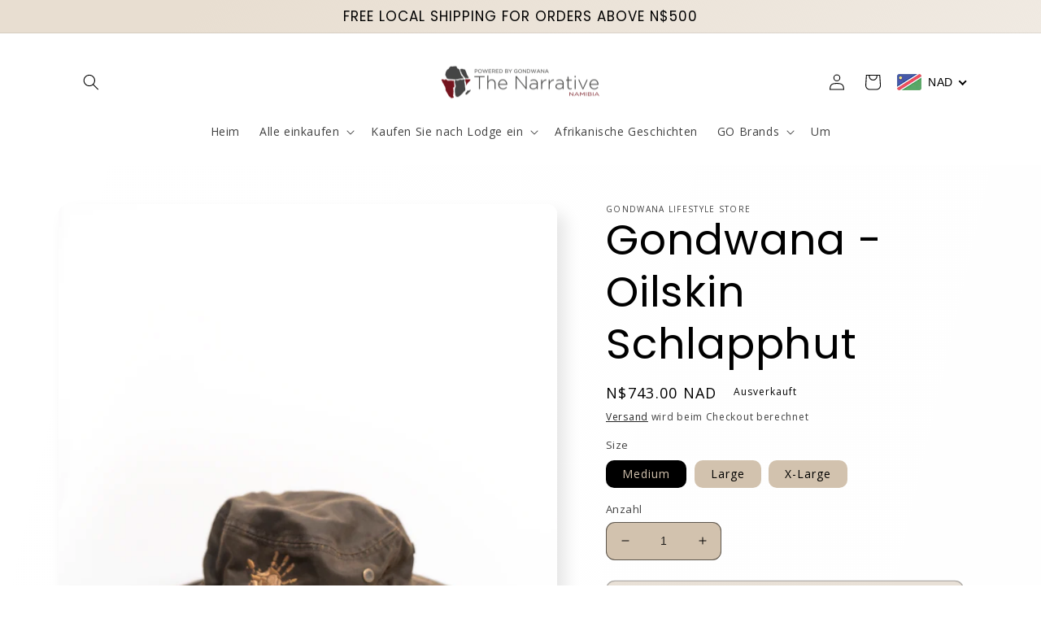

--- FILE ---
content_type: text/html; charset=utf-8
request_url: https://narrativenamibia.com/de/products/oilskin-floppy-hat
body_size: 60788
content:
<!doctype html>
<html class="no-js" lang="de">
  <head><!--Content in content_for_header -->
<!--LayoutHub-Embed--><link rel="stylesheet" type="text/css" href="data:text/css;base64," media="all">
<!--LH--><!--/LayoutHub-Embed-->


    <meta charset="utf-8">
    <meta http-equiv="X-UA-Compatible" content="IE=edge">
    <meta name="viewport" content="width=device-width,initial-scale=1">
    <meta name="theme-color" content="">
    <link rel="canonical" href="https://narrativenamibia.com/de/products/oilskin-floppy-hat">
    <link rel="preconnect" href="https://cdn.shopify.com" crossorigin><link rel="icon" type="image/png" href="//narrativenamibia.com/cdn/shop/files/narrative_favicon_2.png?crop=center&height=32&v=1637236163&width=32"><link rel="preconnect" href="https://fonts.shopifycdn.com" crossorigin><title>
      Gondwana - Oilskin Schlapphut
 &ndash; The Narrative</title>

    
      <meta name="description" content="Kaufen Sie online bei The Narrative Namibia ein. Gondwana Oilskin Schlapphut mit Gondwana Collection Namibia Vollfarblogo, 70 % Polyester und 30 % Baumwolle. Eine Grösse passt allen.">
    

    

<meta property="og:site_name" content="The Narrative">
<meta property="og:url" content="https://narrativenamibia.com/de/products/oilskin-floppy-hat">
<meta property="og:title" content="Gondwana - Oilskin Schlapphut">
<meta property="og:type" content="product">
<meta property="og:description" content="Kaufen Sie online bei The Narrative Namibia ein. Gondwana Oilskin Schlapphut mit Gondwana Collection Namibia Vollfarblogo, 70 % Polyester und 30 % Baumwolle. Eine Grösse passt allen."><meta property="og:image" content="http://narrativenamibia.com/cdn/shop/files/DSCF4371.png?v=1687334833">
  <meta property="og:image:secure_url" content="https://narrativenamibia.com/cdn/shop/files/DSCF4371.png?v=1687334833">
  <meta property="og:image:width" content="1365">
  <meta property="og:image:height" content="2048"><meta property="og:price:amount" content="743.00">
  <meta property="og:price:currency" content="NAD"><meta name="twitter:site" content="@GondwanaLodges?ref_src=twsrc%5Egoogle%7Ctwcamp%5Eserp%7Ctwgr%5Eauthor"><meta name="twitter:card" content="summary_large_image">
<meta name="twitter:title" content="Gondwana - Oilskin Schlapphut">
<meta name="twitter:description" content="Kaufen Sie online bei The Narrative Namibia ein. Gondwana Oilskin Schlapphut mit Gondwana Collection Namibia Vollfarblogo, 70 % Polyester und 30 % Baumwolle. Eine Grösse passt allen.">


    <script src="//narrativenamibia.com/cdn/shop/t/12/assets/global.js?v=149496944046504657681674720934" defer="defer"></script>
    <script>window.performance && window.performance.mark && window.performance.mark('shopify.content_for_header.start');</script><meta name="google-site-verification" content="tXW3llxtwOU1wtm3Osiu8BzILxlfy31OE9-Od6yVZ_Y">
<meta id="shopify-digital-wallet" name="shopify-digital-wallet" content="/25010438230/digital_wallets/dialog">
<link rel="alternate" hreflang="x-default" href="https://narrativenamibia.com/products/oilskin-floppy-hat">
<link rel="alternate" hreflang="en" href="https://narrativenamibia.com/products/oilskin-floppy-hat">
<link rel="alternate" hreflang="de" href="https://narrativenamibia.com/de/products/oilskin-floppy-hat">
<link rel="alternate" hreflang="fr" href="https://narrativenamibia.com/fr/products/oilskin-floppy-hat">
<link rel="alternate" type="application/json+oembed" href="https://narrativenamibia.com/de/products/oilskin-floppy-hat.oembed">
<script async="async" src="/checkouts/internal/preloads.js?locale=de-NA"></script>
<script id="shopify-features" type="application/json">{"accessToken":"2a8fe629add738a38d1dbbdfbf5547f4","betas":["rich-media-storefront-analytics"],"domain":"narrativenamibia.com","predictiveSearch":true,"shopId":25010438230,"locale":"de"}</script>
<script>var Shopify = Shopify || {};
Shopify.shop = "gondwana-curio-store.myshopify.com";
Shopify.locale = "de";
Shopify.currency = {"active":"NAD","rate":"1.0"};
Shopify.country = "NA";
Shopify.theme = {"name":"Sense","id":122130104406,"schema_name":"Sense","schema_version":"5.0.1","theme_store_id":1356,"role":"main"};
Shopify.theme.handle = "null";
Shopify.theme.style = {"id":null,"handle":null};
Shopify.cdnHost = "narrativenamibia.com/cdn";
Shopify.routes = Shopify.routes || {};
Shopify.routes.root = "/de/";</script>
<script type="module">!function(o){(o.Shopify=o.Shopify||{}).modules=!0}(window);</script>
<script>!function(o){function n(){var o=[];function n(){o.push(Array.prototype.slice.apply(arguments))}return n.q=o,n}var t=o.Shopify=o.Shopify||{};t.loadFeatures=n(),t.autoloadFeatures=n()}(window);</script>
<script id="shop-js-analytics" type="application/json">{"pageType":"product"}</script>
<script defer="defer" async type="module" src="//narrativenamibia.com/cdn/shopifycloud/shop-js/modules/v2/client.init-shop-cart-sync_e98Ab_XN.de.esm.js"></script>
<script defer="defer" async type="module" src="//narrativenamibia.com/cdn/shopifycloud/shop-js/modules/v2/chunk.common_Pcw9EP95.esm.js"></script>
<script defer="defer" async type="module" src="//narrativenamibia.com/cdn/shopifycloud/shop-js/modules/v2/chunk.modal_CzmY4ZhL.esm.js"></script>
<script type="module">
  await import("//narrativenamibia.com/cdn/shopifycloud/shop-js/modules/v2/client.init-shop-cart-sync_e98Ab_XN.de.esm.js");
await import("//narrativenamibia.com/cdn/shopifycloud/shop-js/modules/v2/chunk.common_Pcw9EP95.esm.js");
await import("//narrativenamibia.com/cdn/shopifycloud/shop-js/modules/v2/chunk.modal_CzmY4ZhL.esm.js");

  window.Shopify.SignInWithShop?.initShopCartSync?.({"fedCMEnabled":true,"windoidEnabled":true});

</script>
<script>(function() {
  var isLoaded = false;
  function asyncLoad() {
    if (isLoaded) return;
    isLoaded = true;
    var urls = ["https:\/\/tnc-app.herokuapp.com\/get_script\/8a3bc050dce211eab28ffe4bc5e2f7a8.js?v=157874\u0026shop=gondwana-curio-store.myshopify.com","\/\/shopify.privy.com\/widget.js?shop=gondwana-curio-store.myshopify.com","https:\/\/tnc-app.herokuapp.com\/get_script\/8a3bc050dce211eab28ffe4bc5e2f7a8.js?shop=gondwana-curio-store.myshopify.com","https:\/\/widgetic.com\/sdk\/sdk.js?shop=gondwana-curio-store.myshopify.com","\/\/cdn.shopify.com\/s\/files\/1\/0257\/0108\/9360\/t\/85\/assets\/usf-license.js?shop=gondwana-curio-store.myshopify.com"];
    for (var i = 0; i < urls.length; i++) {
      var s = document.createElement('script');
      s.type = 'text/javascript';
      s.async = true;
      s.src = urls[i];
      var x = document.getElementsByTagName('script')[0];
      x.parentNode.insertBefore(s, x);
    }
  };
  if(window.attachEvent) {
    window.attachEvent('onload', asyncLoad);
  } else {
    window.addEventListener('load', asyncLoad, false);
  }
})();</script>
<script id="__st">var __st={"a":25010438230,"offset":7200,"reqid":"19137192-9219-4a5e-831a-ce9144eb6592-1769104402","pageurl":"narrativenamibia.com\/de\/products\/oilskin-floppy-hat","u":"503a3f964a7e","p":"product","rtyp":"product","rid":4897178943574};</script>
<script>window.ShopifyPaypalV4VisibilityTracking = true;</script>
<script id="captcha-bootstrap">!function(){'use strict';const t='contact',e='account',n='new_comment',o=[[t,t],['blogs',n],['comments',n],[t,'customer']],c=[[e,'customer_login'],[e,'guest_login'],[e,'recover_customer_password'],[e,'create_customer']],r=t=>t.map((([t,e])=>`form[action*='/${t}']:not([data-nocaptcha='true']) input[name='form_type'][value='${e}']`)).join(','),a=t=>()=>t?[...document.querySelectorAll(t)].map((t=>t.form)):[];function s(){const t=[...o],e=r(t);return a(e)}const i='password',u='form_key',d=['recaptcha-v3-token','g-recaptcha-response','h-captcha-response',i],f=()=>{try{return window.sessionStorage}catch{return}},m='__shopify_v',_=t=>t.elements[u];function p(t,e,n=!1){try{const o=window.sessionStorage,c=JSON.parse(o.getItem(e)),{data:r}=function(t){const{data:e,action:n}=t;return t[m]||n?{data:e,action:n}:{data:t,action:n}}(c);for(const[e,n]of Object.entries(r))t.elements[e]&&(t.elements[e].value=n);n&&o.removeItem(e)}catch(o){console.error('form repopulation failed',{error:o})}}const l='form_type',E='cptcha';function T(t){t.dataset[E]=!0}const w=window,h=w.document,L='Shopify',v='ce_forms',y='captcha';let A=!1;((t,e)=>{const n=(g='f06e6c50-85a8-45c8-87d0-21a2b65856fe',I='https://cdn.shopify.com/shopifycloud/storefront-forms-hcaptcha/ce_storefront_forms_captcha_hcaptcha.v1.5.2.iife.js',D={infoText:'Durch hCaptcha geschützt',privacyText:'Datenschutz',termsText:'Allgemeine Geschäftsbedingungen'},(t,e,n)=>{const o=w[L][v],c=o.bindForm;if(c)return c(t,g,e,D).then(n);var r;o.q.push([[t,g,e,D],n]),r=I,A||(h.body.append(Object.assign(h.createElement('script'),{id:'captcha-provider',async:!0,src:r})),A=!0)});var g,I,D;w[L]=w[L]||{},w[L][v]=w[L][v]||{},w[L][v].q=[],w[L][y]=w[L][y]||{},w[L][y].protect=function(t,e){n(t,void 0,e),T(t)},Object.freeze(w[L][y]),function(t,e,n,w,h,L){const[v,y,A,g]=function(t,e,n){const i=e?o:[],u=t?c:[],d=[...i,...u],f=r(d),m=r(i),_=r(d.filter((([t,e])=>n.includes(e))));return[a(f),a(m),a(_),s()]}(w,h,L),I=t=>{const e=t.target;return e instanceof HTMLFormElement?e:e&&e.form},D=t=>v().includes(t);t.addEventListener('submit',(t=>{const e=I(t);if(!e)return;const n=D(e)&&!e.dataset.hcaptchaBound&&!e.dataset.recaptchaBound,o=_(e),c=g().includes(e)&&(!o||!o.value);(n||c)&&t.preventDefault(),c&&!n&&(function(t){try{if(!f())return;!function(t){const e=f();if(!e)return;const n=_(t);if(!n)return;const o=n.value;o&&e.removeItem(o)}(t);const e=Array.from(Array(32),(()=>Math.random().toString(36)[2])).join('');!function(t,e){_(t)||t.append(Object.assign(document.createElement('input'),{type:'hidden',name:u})),t.elements[u].value=e}(t,e),function(t,e){const n=f();if(!n)return;const o=[...t.querySelectorAll(`input[type='${i}']`)].map((({name:t})=>t)),c=[...d,...o],r={};for(const[a,s]of new FormData(t).entries())c.includes(a)||(r[a]=s);n.setItem(e,JSON.stringify({[m]:1,action:t.action,data:r}))}(t,e)}catch(e){console.error('failed to persist form',e)}}(e),e.submit())}));const S=(t,e)=>{t&&!t.dataset[E]&&(n(t,e.some((e=>e===t))),T(t))};for(const o of['focusin','change'])t.addEventListener(o,(t=>{const e=I(t);D(e)&&S(e,y())}));const B=e.get('form_key'),M=e.get(l),P=B&&M;t.addEventListener('DOMContentLoaded',(()=>{const t=y();if(P)for(const e of t)e.elements[l].value===M&&p(e,B);[...new Set([...A(),...v().filter((t=>'true'===t.dataset.shopifyCaptcha))])].forEach((e=>S(e,t)))}))}(h,new URLSearchParams(w.location.search),n,t,e,['guest_login'])})(!0,!0)}();</script>
<script integrity="sha256-4kQ18oKyAcykRKYeNunJcIwy7WH5gtpwJnB7kiuLZ1E=" data-source-attribution="shopify.loadfeatures" defer="defer" src="//narrativenamibia.com/cdn/shopifycloud/storefront/assets/storefront/load_feature-a0a9edcb.js" crossorigin="anonymous"></script>
<script data-source-attribution="shopify.dynamic_checkout.dynamic.init">var Shopify=Shopify||{};Shopify.PaymentButton=Shopify.PaymentButton||{isStorefrontPortableWallets:!0,init:function(){window.Shopify.PaymentButton.init=function(){};var t=document.createElement("script");t.src="https://narrativenamibia.com/cdn/shopifycloud/portable-wallets/latest/portable-wallets.de.js",t.type="module",document.head.appendChild(t)}};
</script>
<script data-source-attribution="shopify.dynamic_checkout.buyer_consent">
  function portableWalletsHideBuyerConsent(e){var t=document.getElementById("shopify-buyer-consent"),n=document.getElementById("shopify-subscription-policy-button");t&&n&&(t.classList.add("hidden"),t.setAttribute("aria-hidden","true"),n.removeEventListener("click",e))}function portableWalletsShowBuyerConsent(e){var t=document.getElementById("shopify-buyer-consent"),n=document.getElementById("shopify-subscription-policy-button");t&&n&&(t.classList.remove("hidden"),t.removeAttribute("aria-hidden"),n.addEventListener("click",e))}window.Shopify?.PaymentButton&&(window.Shopify.PaymentButton.hideBuyerConsent=portableWalletsHideBuyerConsent,window.Shopify.PaymentButton.showBuyerConsent=portableWalletsShowBuyerConsent);
</script>
<script>
  function portableWalletsCleanup(e){e&&e.src&&console.error("Failed to load portable wallets script "+e.src);var t=document.querySelectorAll("shopify-accelerated-checkout .shopify-payment-button__skeleton, shopify-accelerated-checkout-cart .wallet-cart-button__skeleton"),e=document.getElementById("shopify-buyer-consent");for(let e=0;e<t.length;e++)t[e].remove();e&&e.remove()}function portableWalletsNotLoadedAsModule(e){e instanceof ErrorEvent&&"string"==typeof e.message&&e.message.includes("import.meta")&&"string"==typeof e.filename&&e.filename.includes("portable-wallets")&&(window.removeEventListener("error",portableWalletsNotLoadedAsModule),window.Shopify.PaymentButton.failedToLoad=e,"loading"===document.readyState?document.addEventListener("DOMContentLoaded",window.Shopify.PaymentButton.init):window.Shopify.PaymentButton.init())}window.addEventListener("error",portableWalletsNotLoadedAsModule);
</script>

<script type="module" src="https://narrativenamibia.com/cdn/shopifycloud/portable-wallets/latest/portable-wallets.de.js" onError="portableWalletsCleanup(this)" crossorigin="anonymous"></script>
<script nomodule>
  document.addEventListener("DOMContentLoaded", portableWalletsCleanup);
</script>

<link id="shopify-accelerated-checkout-styles" rel="stylesheet" media="screen" href="https://narrativenamibia.com/cdn/shopifycloud/portable-wallets/latest/accelerated-checkout-backwards-compat.css" crossorigin="anonymous">
<style id="shopify-accelerated-checkout-cart">
        #shopify-buyer-consent {
  margin-top: 1em;
  display: inline-block;
  width: 100%;
}

#shopify-buyer-consent.hidden {
  display: none;
}

#shopify-subscription-policy-button {
  background: none;
  border: none;
  padding: 0;
  text-decoration: underline;
  font-size: inherit;
  cursor: pointer;
}

#shopify-subscription-policy-button::before {
  box-shadow: none;
}

      </style>
<script id="sections-script" data-sections="header" defer="defer" src="//narrativenamibia.com/cdn/shop/t/12/compiled_assets/scripts.js?v=3928"></script>
<script>window.performance && window.performance.mark && window.performance.mark('shopify.content_for_header.end');</script>


    <style data-shopify>
      @font-face {
  font-family: Poppins;
  font-weight: 400;
  font-style: normal;
  font-display: swap;
  src: url("//narrativenamibia.com/cdn/fonts/poppins/poppins_n4.0ba78fa5af9b0e1a374041b3ceaadf0a43b41362.woff2") format("woff2"),
       url("//narrativenamibia.com/cdn/fonts/poppins/poppins_n4.214741a72ff2596839fc9760ee7a770386cf16ca.woff") format("woff");
}

      @font-face {
  font-family: Poppins;
  font-weight: 700;
  font-style: normal;
  font-display: swap;
  src: url("//narrativenamibia.com/cdn/fonts/poppins/poppins_n7.56758dcf284489feb014a026f3727f2f20a54626.woff2") format("woff2"),
       url("//narrativenamibia.com/cdn/fonts/poppins/poppins_n7.f34f55d9b3d3205d2cd6f64955ff4b36f0cfd8da.woff") format("woff");
}

      @font-face {
  font-family: Poppins;
  font-weight: 400;
  font-style: italic;
  font-display: swap;
  src: url("//narrativenamibia.com/cdn/fonts/poppins/poppins_i4.846ad1e22474f856bd6b81ba4585a60799a9f5d2.woff2") format("woff2"),
       url("//narrativenamibia.com/cdn/fonts/poppins/poppins_i4.56b43284e8b52fc64c1fd271f289a39e8477e9ec.woff") format("woff");
}

      @font-face {
  font-family: Poppins;
  font-weight: 700;
  font-style: italic;
  font-display: swap;
  src: url("//narrativenamibia.com/cdn/fonts/poppins/poppins_i7.42fd71da11e9d101e1e6c7932199f925f9eea42d.woff2") format("woff2"),
       url("//narrativenamibia.com/cdn/fonts/poppins/poppins_i7.ec8499dbd7616004e21155106d13837fff4cf556.woff") format("woff");
}

      @font-face {
  font-family: Poppins;
  font-weight: 400;
  font-style: normal;
  font-display: swap;
  src: url("//narrativenamibia.com/cdn/fonts/poppins/poppins_n4.0ba78fa5af9b0e1a374041b3ceaadf0a43b41362.woff2") format("woff2"),
       url("//narrativenamibia.com/cdn/fonts/poppins/poppins_n4.214741a72ff2596839fc9760ee7a770386cf16ca.woff") format("woff");
}


      :root {
        --font-body-family: Poppins, sans-serif;
        --font-body-style: normal;
        --font-body-weight: 400;
        --font-body-weight-bold: 700;

        --font-heading-family: Poppins, sans-serif;
        --font-heading-style: normal;
        --font-heading-weight: 400;

        --font-body-scale: 1.0;
        --font-heading-scale: 1.3;

        --color-base-text: 0, 0, 0;
        --color-shadow: 0, 0, 0;
        --color-base-background-1: 210, 194, 174;
        --color-base-background-2: 255, 255, 255;
        --color-base-solid-button-labels: 0, 0, 0;
        --color-base-outline-button-labels: 0, 0, 0;
        --color-base-accent-1: 255, 255, 255;
        --color-base-accent-2: 255, 255, 255;
        --payment-terms-background-color: #d2c2ae;

        --gradient-base-background-1: linear-gradient(103deg, rgba(255, 255, 255, 1), rgba(254, 254, 254, 1) 100%);
        --gradient-base-background-2: linear-gradient(0deg, rgba(255, 255, 255, 1), rgba(255, 255, 255, 1) 25%, rgba(255, 255, 255, 1) 100%);
        --gradient-base-accent-1: #fff;
        --gradient-base-accent-2: linear-gradient(320deg, rgba(210, 194, 174, 0.2), rgba(232, 222, 209, 1) 88%, rgba(232, 222, 209, 1) 100%);

        --media-padding: px;
        --media-border-opacity: 0.1;
        --media-border-width: 0px;
        --media-radius: 12px;
        --media-shadow-opacity: 0.1;
        --media-shadow-horizontal-offset: 10px;
        --media-shadow-vertical-offset: 12px;
        --media-shadow-blur-radius: 20px;
        --media-shadow-visible: 1;

        --page-width: 120rem;
        --page-width-margin: 0rem;

        --product-card-image-padding: 0.0rem;
        --product-card-corner-radius: 1.2rem;
        --product-card-text-alignment: center;
        --product-card-border-width: 0.0rem;
        --product-card-border-opacity: 0.1;
        --product-card-shadow-opacity: 0.05;
        --product-card-shadow-visible: 1;
        --product-card-shadow-horizontal-offset: 1.0rem;
        --product-card-shadow-vertical-offset: 1.0rem;
        --product-card-shadow-blur-radius: 3.5rem;

        --collection-card-image-padding: 0.0rem;
        --collection-card-corner-radius: 1.2rem;
        --collection-card-text-alignment: center;
        --collection-card-border-width: 0.0rem;
        --collection-card-border-opacity: 0.1;
        --collection-card-shadow-opacity: 0.05;
        --collection-card-shadow-visible: 1;
        --collection-card-shadow-horizontal-offset: 1.0rem;
        --collection-card-shadow-vertical-offset: 1.0rem;
        --collection-card-shadow-blur-radius: 3.5rem;

        --blog-card-image-padding: 0.0rem;
        --blog-card-corner-radius: 1.2rem;
        --blog-card-text-alignment: center;
        --blog-card-border-width: 0.0rem;
        --blog-card-border-opacity: 0.1;
        --blog-card-shadow-opacity: 0.05;
        --blog-card-shadow-visible: 1;
        --blog-card-shadow-horizontal-offset: 1.0rem;
        --blog-card-shadow-vertical-offset: 1.0rem;
        --blog-card-shadow-blur-radius: 3.5rem;

        --badge-corner-radius: 2.0rem;

        --popup-border-width: 1px;
        --popup-border-opacity: 0.1;
        --popup-corner-radius: 22px;
        --popup-shadow-opacity: 0.1;
        --popup-shadow-horizontal-offset: 10px;
        --popup-shadow-vertical-offset: 12px;
        --popup-shadow-blur-radius: 20px;

        --drawer-border-width: 1px;
        --drawer-border-opacity: 0.1;
        --drawer-shadow-opacity: 0.0;
        --drawer-shadow-horizontal-offset: 0px;
        --drawer-shadow-vertical-offset: 4px;
        --drawer-shadow-blur-radius: 5px;

        --spacing-sections-desktop: 28px;
        --spacing-sections-mobile: 20px;

        --grid-desktop-vertical-spacing: 36px;
        --grid-desktop-horizontal-spacing: 36px;
        --grid-mobile-vertical-spacing: 18px;
        --grid-mobile-horizontal-spacing: 18px;

        --text-boxes-border-opacity: 0.1;
        --text-boxes-border-width: 0px;
        --text-boxes-radius: 24px;
        --text-boxes-shadow-opacity: 0.0;
        --text-boxes-shadow-visible: 0;
        --text-boxes-shadow-horizontal-offset: 10px;
        --text-boxes-shadow-vertical-offset: 12px;
        --text-boxes-shadow-blur-radius: 20px;

        --buttons-radius: 10px;
        --buttons-radius-outset: 11px;
        --buttons-border-width: 1px;
        --buttons-border-opacity: 0.55;
        --buttons-shadow-opacity: 0.0;
        --buttons-shadow-visible: 0;
        --buttons-shadow-horizontal-offset: 0px;
        --buttons-shadow-vertical-offset: 4px;
        --buttons-shadow-blur-radius: 5px;
        --buttons-border-offset: 0.3px;

        --inputs-radius: 10px;
        --inputs-border-width: 1px;
        --inputs-border-opacity: 0.55;
        --inputs-shadow-opacity: 0.0;
        --inputs-shadow-horizontal-offset: 0px;
        --inputs-margin-offset: 0px;
        --inputs-shadow-vertical-offset: 4px;
        --inputs-shadow-blur-radius: 5px;
        --inputs-radius-outset: 11px;

        --variant-pills-radius: 10px;
        --variant-pills-border-width: 0px;
        --variant-pills-border-opacity: 0.1;
        --variant-pills-shadow-opacity: 0.0;
        --variant-pills-shadow-horizontal-offset: 0px;
        --variant-pills-shadow-vertical-offset: 4px;
        --variant-pills-shadow-blur-radius: 5px;
      }

      *,
      *::before,
      *::after {
        box-sizing: inherit;
      }

      html {
        box-sizing: border-box;
        font-size: calc(var(--font-body-scale) * 62.5%);
        height: 100%;
      }

      body {
        display: grid;
        grid-template-rows: auto auto 1fr auto;
        grid-template-columns: 100%;
        min-height: 100%;
        margin: 0;
        font-size: 1.5rem;
        letter-spacing: 0.06rem;
        line-height: calc(1 + 0.8 / var(--font-body-scale));
        font-family: var(--font-body-family);
        font-style: var(--font-body-style);
        font-weight: var(--font-body-weight);
      }

      @media screen and (min-width: 750px) {
        body {
          font-size: 1.6rem;
        }
      }
    </style>

    <link href="//narrativenamibia.com/cdn/shop/t/12/assets/base.css?v=88290808517547527771674720936" rel="stylesheet" type="text/css" media="all" />
<link rel="preload" as="font" href="//narrativenamibia.com/cdn/fonts/poppins/poppins_n4.0ba78fa5af9b0e1a374041b3ceaadf0a43b41362.woff2" type="font/woff2" crossorigin><link rel="preload" as="font" href="//narrativenamibia.com/cdn/fonts/poppins/poppins_n4.0ba78fa5af9b0e1a374041b3ceaadf0a43b41362.woff2" type="font/woff2" crossorigin><link rel="stylesheet" href="//narrativenamibia.com/cdn/shop/t/12/assets/component-predictive-search.css?v=83512081251802922551674720934" media="print" onload="this.media='all'"><script>document.documentElement.className = document.documentElement.className.replace('no-js', 'js');
    if (Shopify.designMode) {
      document.documentElement.classList.add('shopify-design-mode');
    }
    </script>
  <!-- BEGIN app block: shopify://apps/beast-currency-converter/blocks/doubly/267afa86-a419-4d5b-a61b-556038e7294d -->


	<script>
		var DoublyGlobalCurrency, catchXHR = true, bccAppVersion = 1;
       	var DoublyGlobal = {
			theme : 'flags_theme',
			spanClass : 'money',
			cookieName : '_g1602489761',
			ratesUrl :  'https://init.grizzlyapps.com/9e32c84f0db4f7b1eb40c32bdb0bdea9',
			geoUrl : 'https://currency.grizzlyapps.com/83d400c612f9a099fab8f76dcab73a48',
			shopCurrency : 'NAD',
            allowedCurrencies : '["NAD","USD","EUR","GBP","JPY"]',
			countriesJSON : '[]',
			currencyMessage : 'All orders are processed in NAD. While the content of your cart is currently displayed in <span class="selected-currency"></span>, you will checkout using NAD at the most current exchange rate.',
            currencyFormat : 'money_with_currency_format',
			euroFormat : 'amount',
            removeDecimals : 0,
            roundDecimals : 0,
            roundTo : '99',
            autoSwitch : 0,
			showPriceOnHover : 0,
            showCurrencyMessage : false,
			hideConverter : '',
			forceJqueryLoad : false,
			beeketing : true,
			themeScript : '',
			customerScriptBefore : '',
			customerScriptAfter : '',
			debug: false
		};

		<!-- inline script: fixes + various plugin js functions -->
		DoublyGlobal.themeScript = "if(DoublyGlobal.debug) debugger;jQueryGrizzly('body>.doubly-wrapper').remove(); jQueryGrizzly('a#cart-icon-bubble').after('<div class=\"doubly-wrapper\"><\/div>'); function addDoublyMessage() { if (jQueryGrizzly('#cart-notification .doubly-message').length==0) { jQueryGrizzly('#cart-notification .cart-notification__links').before('<div class=\"doubly-message\"><\/div>'); } if (jQueryGrizzly('#main-cart-footer .doubly-message').length==0) { jQueryGrizzly('#main-cart-footer .cart__ctas').before('<div class=\"doubly-message\"><\/div>'); } } addDoublyMessage(); function afterCurrencySwitcherInit() { jQueryGrizzly('.doubly-wrapper .doubly-nice-select').addClass('slim'); } var doublyHeaderColor = jQueryGrizzly('.header__icons a#cart-icon-bubble').css('color'); if (typeof doublyHeaderColor == 'undefined') { doublyHeaderColor = '#ffffff'; } jQueryGrizzly('head').append('<style> .doubly-wrapper .doubly-nice-select .current { color:'+doublyHeaderColor+' !important; } .doubly-wrapper .doubly-nice-select::after { border-color:'+doublyHeaderColor+' !important; } .doubly-float .doubly-nice-select::after { border-color:#403F3F !important; } #cart-notification .doubly-message { margin-top:-15px; font-size:14px; } @media screen and (min-width:750px) { .doubly-wrapper { float:none; display:inline-block; min-width:86px; margin:12px 0 0 20px; } } @media screen and (max-width:749px) { .doubly-wrapper { position:absolute; bottom:5px; right:5px; } .header__icons { margin-top:-25px; } } <\/style>'); function bindConversionToSelector() { jQueryGrizzly('.single-option-selector').unbind('change.single-option-selector'); jQueryGrizzly('.single-option-selector').bind('change.single-option-selector',function() { laterConvert(); }); jQueryGrizzly('.product-form__input select').unbind('change.changeCurrency'); jQueryGrizzly('.product-form__input select').bind('change.changeCurrency',function() { laterConvert(); }); jQueryGrizzly('.product-form__input label').unbind('click.changeCurrency touchend.changeCurrency'); jQueryGrizzly('.product-form__input label').bind('click.changeCurrency touchend.changeCurrency', function() { laterConvert(); }); jQueryGrizzly('.product-form__buttons button.product-form__submit').unbind('click.changeCurrency touchend.changeCurrency'); jQueryGrizzly('.product-form__buttons button.product-form__submit').bind('click.changeCurrency touchend.changeCurrency', function() { laterConvert(); }); jQueryGrizzly('.swatches li.swatch-view-item').unbind('click.changeCurrency touchend.changeCurrency'); jQueryGrizzly('.swatches li.swatch-view-item').bind('click.changeCurrency touchend.changeCurrency', function() { laterConvert(); }); } bindConversionToSelector(); function laterConvert() { DoublyCurrency.convertAll(jQueryGrizzly('[name=doubly-currencies]').val()); initExtraFeatures(); setTimeout(function(){ addDoublyMessage(); DoublyCurrency.convertAll(jQueryGrizzly('[name=doubly-currencies]').val()); initExtraFeatures(); },10); setTimeout(function(){ addDoublyMessage(); bindConversionToSelector(); DoublyCurrency.convertAll(jQueryGrizzly('[name=doubly-currencies]').val()); initExtraFeatures(); },100); setTimeout(function(){ DoublyCurrency.convertAll(jQueryGrizzly('[name=doubly-currencies]').val()); initExtraFeatures(); },200); setTimeout(function(){ DoublyCurrency.convertAll(jQueryGrizzly('[name=doubly-currencies]').val()); initExtraFeatures(); },300); setTimeout(function(){ DoublyCurrency.convertAll(jQueryGrizzly('[name=doubly-currencies]').val()); initExtraFeatures(); },400); setTimeout(function(){ addDoublyMessage(); DoublyCurrency.convertAll(jQueryGrizzly('[name=doubly-currencies]').val()); initExtraFeatures(); },500); setTimeout(function(){ addDoublyMessage(); DoublyCurrency.convertAll(jQueryGrizzly('[name=doubly-currencies]').val()); initExtraFeatures(); },1000); setTimeout(function(){ addDoublyMessage(); DoublyCurrency.convertAll(jQueryGrizzly('[name=doubly-currencies]').val()); initExtraFeatures(); },1500); setTimeout(function(){ addDoublyMessage(); DoublyCurrency.convertAll(jQueryGrizzly('[name=doubly-currencies]').val()); initExtraFeatures(); },2000); setTimeout(function(){ addDoublyMessage(); DoublyCurrency.convertAll(jQueryGrizzly('[name=doubly-currencies]').val()); initExtraFeatures(); },3000); } jQueryGrizzly(document).bind('ajaxComplete.laterConvert', function() { laterConvert(); }); if(window.location.href.indexOf('\/checkouts') != -1 || window.location.href.indexOf('\/password') != -1 || window.location.href.indexOf('\/orders') != -1) { jQueryGrizzly('head').append('<style> .doubly-float, .doubly-wrapper { display:none !important; } <\/style>'); }";
                    DoublyGlobal.initNiceSelect = function(){
                        !function(e) {
                            e.fn.niceSelect = function() {
                                this.each(function() {
                                    var s = e(this);
                                    var t = s.next()
                                    , n = s.find('option')
                                    , a = s.find('option:selected');
                                    t.find('.current').html('<span class="flags flags-' + a.data('country') + '"></span> &nbsp;' + a.data('display') || a.text());
                                }),
                                e(document).off('.nice_select'),
                                e(document).on('click.nice_select', '.doubly-nice-select.doubly-nice-select', function(s) {
                                    var t = e(this);
                                    e('.doubly-nice-select').not(t).removeClass('open'),
                                    t.toggleClass('open'),
                                    t.hasClass('open') ? (t.find('.option'),
                                    t.find('.focus').removeClass('focus'),
                                    t.find('.selected').addClass('focus')) : t.focus()
                                }),
                                e(document).on('click.nice_select', function(s) {
                                    0 === e(s.target).closest('.doubly-nice-select').length && e('.doubly-nice-select').removeClass('open').find('.option')
                                }),
                                e(document).on('click.nice_select', '.doubly-nice-select .option', function(s) {
                                    var t = e(this);
                                    e('.doubly-nice-select').each(function() {
                                        var s = e(this).find('.option[data-value="' + t.data('value') + '"]')
                                        , n = s.closest('.doubly-nice-select');
                                        n.find('.selected').removeClass('selected'),
                                        s.addClass('selected');
                                        var a = '<span class="flags flags-' + s.data('country') + '"></span> &nbsp;' + s.data('display') || s.text();
                                        n.find('.current').html(a),
                                        n.prev('select').val(s.data('value')).trigger('change')
                                    })
                                }),
                                e(document).on('keydown.nice_select', '.doubly-nice-select', function(s) {
                                    var t = e(this)
                                    , n = e(t.find('.focus') || t.find('.list .option.selected'));
                                    if (32 == s.keyCode || 13 == s.keyCode)
                                        return t.hasClass('open') ? n.trigger('click') : t.trigger('click'),
                                        !1;
                                    if (40 == s.keyCode)
                                        return t.hasClass('open') ? n.next().length > 0 && (t.find('.focus').removeClass('focus'),
                                        n.next().addClass('focus')) : t.trigger('click'),
                                        !1;
                                    if (38 == s.keyCode)
                                        return t.hasClass('open') ? n.prev().length > 0 && (t.find('.focus').removeClass('focus'),
                                        n.prev().addClass('focus')) : t.trigger('click'),
                                        !1;
                                    if (27 == s.keyCode)
                                        t.hasClass('open') && t.trigger('click');
                                    else if (9 == s.keyCode && t.hasClass('open'))
                                        return !1
                                })
                            }
                        }(jQueryGrizzly);
                    };
                DoublyGlobal.addSelect = function(){
                    /* add select in select wrapper or body */  
                    if (jQueryGrizzly('.doubly-wrapper').length>0) { 
                        var doublyWrapper = '.doubly-wrapper';
                    } else if (jQueryGrizzly('.doubly-float').length==0) {
                        var doublyWrapper = '.doubly-float';
                        jQueryGrizzly('body').append('<div class="doubly-float"></div>');
                    }
                    document.querySelectorAll(doublyWrapper).forEach(function(el) {
                        el.insertAdjacentHTML('afterbegin', '<select class="currency-switcher right" name="doubly-currencies"><option value="NAD" data-country="Namibia" data-currency-symbol="&#36;" data-display="NAD">Namibian Dollar</option><option value="USD" data-country="United-States" data-currency-symbol="&#36;" data-display="USD">US Dollar</option><option value="EUR" data-country="European-Union" data-currency-symbol="&#8364;" data-display="EUR">Euro</option><option value="GBP" data-country="United-Kingdom" data-currency-symbol="&#163;" data-display="GBP">British Pound Sterling</option><option value="JPY" data-country="Japan" data-currency-symbol="&#165;" data-display="JPY">Japanese Yen</option></select> <div class="doubly-nice-select currency-switcher right" data-nosnippet> <span class="current notranslate"></span> <ul class="list"> <li class="option notranslate" data-value="NAD" data-country="Namibia" data-currency-symbol="&#36;" data-display="NAD"><span class="flags flags-Namibia"></span> &nbsp;Namibian Dollar</li><li class="option notranslate" data-value="USD" data-country="United-States" data-currency-symbol="&#36;" data-display="USD"><span class="flags flags-United-States"></span> &nbsp;US Dollar</li><li class="option notranslate" data-value="EUR" data-country="European-Union" data-currency-symbol="&#8364;" data-display="EUR"><span class="flags flags-European-Union"></span> &nbsp;Euro</li><li class="option notranslate" data-value="GBP" data-country="United-Kingdom" data-currency-symbol="&#163;" data-display="GBP"><span class="flags flags-United-Kingdom"></span> &nbsp;British Pound Sterling</li><li class="option notranslate" data-value="JPY" data-country="Japan" data-currency-symbol="&#165;" data-display="JPY"><span class="flags flags-Japan"></span> &nbsp;Japanese Yen</li> </ul> </div>');
                    });
                }
		var bbb = "";
	</script>
	
	
	<!-- inline styles -->
	<style> 
		
		.flags{background-image:url("https://cdn.shopify.com/extensions/01997e3d-dbe8-7f57-a70f-4120f12c2b07/currency-54/assets/currency-flags.png")}
		.flags-small{background-image:url("https://cdn.shopify.com/extensions/01997e3d-dbe8-7f57-a70f-4120f12c2b07/currency-54/assets/currency-flags-small.png")}
		select.currency-switcher{display:none}.doubly-nice-select{-webkit-tap-highlight-color:transparent;background-color:#fff;border-radius:5px;border:1px solid #e8e8e8;box-sizing:border-box;cursor:pointer;display:block;float:left;font-family:"Helvetica Neue",Arial;font-size:14px;font-weight:400;height:42px;line-height:40px;outline:0;padding-left:12px;padding-right:30px;position:relative;text-align:left!important;transition:none;/*transition:all .2s ease-in-out;*/-webkit-user-select:none;-moz-user-select:none;-ms-user-select:none;user-select:none;white-space:nowrap;width:auto}.doubly-nice-select:hover{border-color:#dbdbdb}.doubly-nice-select.open,.doubly-nice-select:active,.doubly-nice-select:focus{border-color:#88bfff}.doubly-nice-select:after{border-bottom:2px solid #999;border-right:2px solid #999;content:"";display:block;height:5px;box-sizing:content-box;pointer-events:none;position:absolute;right:14px;top:16px;-webkit-transform-origin:66% 66%;transform-origin:66% 66%;-webkit-transform:rotate(45deg);transform:rotate(45deg);transition:transform .15s ease-in-out;width:5px}.doubly-nice-select.open:after{-webkit-transform:rotate(-135deg);transform:rotate(-135deg)}.doubly-nice-select.open .list{opacity:1;pointer-events:auto;-webkit-transform:scale(1) translateY(0);transform:scale(1) translateY(0); z-index:1000000 !important;}.doubly-nice-select.disabled{border-color:#ededed;color:#999;pointer-events:none}.doubly-nice-select.disabled:after{border-color:#ccc}.doubly-nice-select.wide{width:100%}.doubly-nice-select.wide .list{left:0!important;right:0!important}.doubly-nice-select.right{float:right}.doubly-nice-select.right .list{left:auto;right:0}.doubly-nice-select.small{font-size:12px;height:36px;line-height:34px}.doubly-nice-select.small:after{height:4px;width:4px}.flags-Afghanistan,.flags-Albania,.flags-Algeria,.flags-Andorra,.flags-Angola,.flags-Antigua-and-Barbuda,.flags-Argentina,.flags-Armenia,.flags-Aruba,.flags-Australia,.flags-Austria,.flags-Azerbaijan,.flags-Bahamas,.flags-Bahrain,.flags-Bangladesh,.flags-Barbados,.flags-Belarus,.flags-Belgium,.flags-Belize,.flags-Benin,.flags-Bermuda,.flags-Bhutan,.flags-Bitcoin,.flags-Bolivia,.flags-Bosnia-and-Herzegovina,.flags-Botswana,.flags-Brazil,.flags-Brunei,.flags-Bulgaria,.flags-Burkina-Faso,.flags-Burundi,.flags-Cambodia,.flags-Cameroon,.flags-Canada,.flags-Cape-Verde,.flags-Cayman-Islands,.flags-Central-African-Republic,.flags-Chad,.flags-Chile,.flags-China,.flags-Colombia,.flags-Comoros,.flags-Congo-Democratic,.flags-Congo-Republic,.flags-Costa-Rica,.flags-Cote-d_Ivoire,.flags-Croatia,.flags-Cuba,.flags-Curacao,.flags-Cyprus,.flags-Czech-Republic,.flags-Denmark,.flags-Djibouti,.flags-Dominica,.flags-Dominican-Republic,.flags-East-Timor,.flags-Ecuador,.flags-Egypt,.flags-El-Salvador,.flags-Equatorial-Guinea,.flags-Eritrea,.flags-Estonia,.flags-Ethiopia,.flags-European-Union,.flags-Falkland-Islands,.flags-Fiji,.flags-Finland,.flags-France,.flags-Gabon,.flags-Gambia,.flags-Georgia,.flags-Germany,.flags-Ghana,.flags-Gibraltar,.flags-Grecee,.flags-Grenada,.flags-Guatemala,.flags-Guernsey,.flags-Guinea,.flags-Guinea-Bissau,.flags-Guyana,.flags-Haiti,.flags-Honduras,.flags-Hong-Kong,.flags-Hungary,.flags-IMF,.flags-Iceland,.flags-India,.flags-Indonesia,.flags-Iran,.flags-Iraq,.flags-Ireland,.flags-Isle-of-Man,.flags-Israel,.flags-Italy,.flags-Jamaica,.flags-Japan,.flags-Jersey,.flags-Jordan,.flags-Kazakhstan,.flags-Kenya,.flags-Korea-North,.flags-Korea-South,.flags-Kosovo,.flags-Kuwait,.flags-Kyrgyzstan,.flags-Laos,.flags-Latvia,.flags-Lebanon,.flags-Lesotho,.flags-Liberia,.flags-Libya,.flags-Liechtenstein,.flags-Lithuania,.flags-Luxembourg,.flags-Macao,.flags-Macedonia,.flags-Madagascar,.flags-Malawi,.flags-Malaysia,.flags-Maldives,.flags-Mali,.flags-Malta,.flags-Marshall-Islands,.flags-Mauritania,.flags-Mauritius,.flags-Mexico,.flags-Micronesia-_Federated_,.flags-Moldova,.flags-Monaco,.flags-Mongolia,.flags-Montenegro,.flags-Morocco,.flags-Mozambique,.flags-Myanmar,.flags-Namibia,.flags-Nauru,.flags-Nepal,.flags-Netherlands,.flags-New-Zealand,.flags-Nicaragua,.flags-Niger,.flags-Nigeria,.flags-Norway,.flags-Oman,.flags-Pakistan,.flags-Palau,.flags-Panama,.flags-Papua-New-Guinea,.flags-Paraguay,.flags-Peru,.flags-Philippines,.flags-Poland,.flags-Portugal,.flags-Qatar,.flags-Romania,.flags-Russia,.flags-Rwanda,.flags-Saint-Helena,.flags-Saint-Kitts-and-Nevis,.flags-Saint-Lucia,.flags-Saint-Vincent-and-the-Grenadines,.flags-Samoa,.flags-San-Marino,.flags-Sao-Tome-and-Principe,.flags-Saudi-Arabia,.flags-Seborga,.flags-Senegal,.flags-Serbia,.flags-Seychelles,.flags-Sierra-Leone,.flags-Singapore,.flags-Slovakia,.flags-Slovenia,.flags-Solomon-Islands,.flags-Somalia,.flags-South-Africa,.flags-South-Sudan,.flags-Spain,.flags-Sri-Lanka,.flags-Sudan,.flags-Suriname,.flags-Swaziland,.flags-Sweden,.flags-Switzerland,.flags-Syria,.flags-Taiwan,.flags-Tajikistan,.flags-Tanzania,.flags-Thailand,.flags-Togo,.flags-Tonga,.flags-Trinidad-and-Tobago,.flags-Tunisia,.flags-Turkey,.flags-Turkmenistan,.flags-Tuvalu,.flags-Uganda,.flags-Ukraine,.flags-United-Arab-Emirates,.flags-United-Kingdom,.flags-United-States,.flags-Uruguay,.flags-Uzbekistan,.flags-Vanuatu,.flags-Vatican-City,.flags-Venezuela,.flags-Vietnam,.flags-Wallis-and-Futuna,.flags-XAG,.flags-XAU,.flags-XPT,.flags-Yemen,.flags-Zambia,.flags-Zimbabwe{width:30px;height:20px}.doubly-nice-select.small .option{line-height:34px;min-height:34px}.doubly-nice-select .list{background-color:#fff;border-radius:5px;box-shadow:0 0 0 1px rgba(68,68,68,.11);box-sizing:border-box;margin:4px 0 0!important;opacity:0;overflow:scroll;overflow-x:hidden;padding:0;pointer-events:none;position:absolute;top:100%;max-height:260px;left:0;-webkit-transform-origin:50% 0;transform-origin:50% 0;-webkit-transform:scale(.75) translateY(-21px);transform:scale(.75) translateY(-21px);transition:all .2s cubic-bezier(.5,0,0,1.25),opacity .15s ease-out;z-index:100000}.doubly-nice-select .current img,.doubly-nice-select .option img{vertical-align:top;padding-top:10px}.doubly-nice-select .list:hover .option:not(:hover){background-color:transparent!important}.doubly-nice-select .option{font-size:13px !important;float:none!important;text-align:left !important;margin:0px !important;font-family:Helvetica Neue,Arial !important;letter-spacing:normal;text-transform:none;display:block!important;cursor:pointer;font-weight:400;line-height:40px!important;list-style:none;min-height:40px;min-width:55px;margin-bottom:0;outline:0;padding-left:18px!important;padding-right:52px!important;text-align:left;transition:all .2s}.doubly-nice-select .option.focus,.doubly-nice-select .option.selected.focus,.doubly-nice-select .option:hover{background-color:#f6f6f6}.doubly-nice-select .option.selected{font-weight:700}.doubly-nice-select .current img{line-height:45px}.doubly-nice-select.slim{padding:0 18px 0 0;height:20px;line-height:20px;border:0;background:0 0!important}.doubly-nice-select.slim .current .flags{margin-top:0 !important}.doubly-nice-select.slim:after{right:4px;top:6px}.flags{background-repeat:no-repeat;display:block;margin:10px 4px 0 0 !important;float:left}.flags-Zimbabwe{background-position:-5px -5px}.flags-Zambia{background-position:-45px -5px}.flags-Yemen{background-position:-85px -5px}.flags-Vietnam{background-position:-125px -5px}.flags-Venezuela{background-position:-165px -5px}.flags-Vatican-City{background-position:-205px -5px}.flags-Vanuatu{background-position:-245px -5px}.flags-Uzbekistan{background-position:-285px -5px}.flags-Uruguay{background-position:-325px -5px}.flags-United-States{background-position:-365px -5px}.flags-United-Kingdom{background-position:-405px -5px}.flags-United-Arab-Emirates{background-position:-445px -5px}.flags-Ukraine{background-position:-5px -35px}.flags-Uganda{background-position:-45px -35px}.flags-Tuvalu{background-position:-85px -35px}.flags-Turkmenistan{background-position:-125px -35px}.flags-Turkey{background-position:-165px -35px}.flags-Tunisia{background-position:-205px -35px}.flags-Trinidad-and-Tobago{background-position:-245px -35px}.flags-Tonga{background-position:-285px -35px}.flags-Togo{background-position:-325px -35px}.flags-Thailand{background-position:-365px -35px}.flags-Tanzania{background-position:-405px -35px}.flags-Tajikistan{background-position:-445px -35px}.flags-Taiwan{background-position:-5px -65px}.flags-Syria{background-position:-45px -65px}.flags-Switzerland{background-position:-85px -65px}.flags-Sweden{background-position:-125px -65px}.flags-Swaziland{background-position:-165px -65px}.flags-Suriname{background-position:-205px -65px}.flags-Sudan{background-position:-245px -65px}.flags-Sri-Lanka{background-position:-285px -65px}.flags-Spain{background-position:-325px -65px}.flags-South-Sudan{background-position:-365px -65px}.flags-South-Africa{background-position:-405px -65px}.flags-Somalia{background-position:-445px -65px}.flags-Solomon-Islands{background-position:-5px -95px}.flags-Slovenia{background-position:-45px -95px}.flags-Slovakia{background-position:-85px -95px}.flags-Singapore{background-position:-125px -95px}.flags-Sierra-Leone{background-position:-165px -95px}.flags-Seychelles{background-position:-205px -95px}.flags-Serbia{background-position:-245px -95px}.flags-Senegal{background-position:-285px -95px}.flags-Saudi-Arabia{background-position:-325px -95px}.flags-Sao-Tome-and-Principe{background-position:-365px -95px}.flags-San-Marino{background-position:-405px -95px}.flags-Samoa{background-position:-445px -95px}.flags-Saint-Vincent-and-the-Grenadines{background-position:-5px -125px}.flags-Saint-Lucia{background-position:-45px -125px}.flags-Saint-Kitts-and-Nevis{background-position:-85px -125px}.flags-Rwanda{background-position:-125px -125px}.flags-Russia{background-position:-165px -125px}.flags-Romania{background-position:-205px -125px}.flags-Qatar{background-position:-245px -125px}.flags-Portugal{background-position:-285px -125px}.flags-Poland{background-position:-325px -125px}.flags-Philippines{background-position:-365px -125px}.flags-Peru{background-position:-405px -125px}.flags-Paraguay{background-position:-445px -125px}.flags-Papua-New-Guinea{background-position:-5px -155px}.flags-Panama{background-position:-45px -155px}.flags-Palau{background-position:-85px -155px}.flags-Pakistan{background-position:-125px -155px}.flags-Oman{background-position:-165px -155px}.flags-Norway{background-position:-205px -155px}.flags-Nigeria{background-position:-245px -155px}.flags-Niger{background-position:-285px -155px}.flags-Nicaragua{background-position:-325px -155px}.flags-New-Zealand{background-position:-365px -155px}.flags-Netherlands{background-position:-405px -155px}.flags-Nepal{background-position:-445px -155px}.flags-Nauru{background-position:-5px -185px}.flags-Namibia{background-position:-45px -185px}.flags-Myanmar{background-position:-85px -185px}.flags-Mozambique{background-position:-125px -185px}.flags-Morocco{background-position:-165px -185px}.flags-Montenegro{background-position:-205px -185px}.flags-Mongolia{background-position:-245px -185px}.flags-Monaco{background-position:-285px -185px}.flags-Moldova{background-position:-325px -185px}.flags-Micronesia-_Federated_{background-position:-365px -185px}.flags-Mexico{background-position:-405px -185px}.flags-Mauritius{background-position:-445px -185px}.flags-Mauritania{background-position:-5px -215px}.flags-Marshall-Islands{background-position:-45px -215px}.flags-Malta{background-position:-85px -215px}.flags-Mali{background-position:-125px -215px}.flags-Maldives{background-position:-165px -215px}.flags-Malaysia{background-position:-205px -215px}.flags-Malawi{background-position:-245px -215px}.flags-Madagascar{background-position:-285px -215px}.flags-Macedonia{background-position:-325px -215px}.flags-Luxembourg{background-position:-365px -215px}.flags-Lithuania{background-position:-405px -215px}.flags-Liechtenstein{background-position:-445px -215px}.flags-Libya{background-position:-5px -245px}.flags-Liberia{background-position:-45px -245px}.flags-Lesotho{background-position:-85px -245px}.flags-Lebanon{background-position:-125px -245px}.flags-Latvia{background-position:-165px -245px}.flags-Laos{background-position:-205px -245px}.flags-Kyrgyzstan{background-position:-245px -245px}.flags-Kuwait{background-position:-285px -245px}.flags-Kosovo{background-position:-325px -245px}.flags-Korea-South{background-position:-365px -245px}.flags-Korea-North{background-position:-405px -245px}.flags-Kiribati{width:30px;height:20px;background-position:-445px -245px}.flags-Kenya{background-position:-5px -275px}.flags-Kazakhstan{background-position:-45px -275px}.flags-Jordan{background-position:-85px -275px}.flags-Japan{background-position:-125px -275px}.flags-Jamaica{background-position:-165px -275px}.flags-Italy{background-position:-205px -275px}.flags-Israel{background-position:-245px -275px}.flags-Ireland{background-position:-285px -275px}.flags-Iraq{background-position:-325px -275px}.flags-Iran{background-position:-365px -275px}.flags-Indonesia{background-position:-405px -275px}.flags-India{background-position:-445px -275px}.flags-Iceland{background-position:-5px -305px}.flags-Hungary{background-position:-45px -305px}.flags-Honduras{background-position:-85px -305px}.flags-Haiti{background-position:-125px -305px}.flags-Guyana{background-position:-165px -305px}.flags-Guinea{background-position:-205px -305px}.flags-Guinea-Bissau{background-position:-245px -305px}.flags-Guatemala{background-position:-285px -305px}.flags-Grenada{background-position:-325px -305px}.flags-Grecee{background-position:-365px -305px}.flags-Ghana{background-position:-405px -305px}.flags-Germany{background-position:-445px -305px}.flags-Georgia{background-position:-5px -335px}.flags-Gambia{background-position:-45px -335px}.flags-Gabon{background-position:-85px -335px}.flags-France{background-position:-125px -335px}.flags-Finland{background-position:-165px -335px}.flags-Fiji{background-position:-205px -335px}.flags-Ethiopia{background-position:-245px -335px}.flags-Estonia{background-position:-285px -335px}.flags-Eritrea{background-position:-325px -335px}.flags-Equatorial-Guinea{background-position:-365px -335px}.flags-El-Salvador{background-position:-405px -335px}.flags-Egypt{background-position:-445px -335px}.flags-Ecuador{background-position:-5px -365px}.flags-East-Timor{background-position:-45px -365px}.flags-Dominican-Republic{background-position:-85px -365px}.flags-Dominica{background-position:-125px -365px}.flags-Djibouti{background-position:-165px -365px}.flags-Denmark{background-position:-205px -365px}.flags-Czech-Republic{background-position:-245px -365px}.flags-Cyprus{background-position:-285px -365px}.flags-Cuba{background-position:-325px -365px}.flags-Croatia{background-position:-365px -365px}.flags-Cote-d_Ivoire{background-position:-405px -365px}.flags-Costa-Rica{background-position:-445px -365px}.flags-Congo-Republic{background-position:-5px -395px}.flags-Congo-Democratic{background-position:-45px -395px}.flags-Comoros{background-position:-85px -395px}.flags-Colombia{background-position:-125px -395px}.flags-China{background-position:-165px -395px}.flags-Chile{background-position:-205px -395px}.flags-Chad{background-position:-245px -395px}.flags-Central-African-Republic{background-position:-285px -395px}.flags-Cape-Verde{background-position:-325px -395px}.flags-Canada{background-position:-365px -395px}.flags-Cameroon{background-position:-405px -395px}.flags-Cambodia{background-position:-445px -395px}.flags-Burundi{background-position:-5px -425px}.flags-Burkina-Faso{background-position:-45px -425px}.flags-Bulgaria{background-position:-85px -425px}.flags-Brunei{background-position:-125px -425px}.flags-Brazil{background-position:-165px -425px}.flags-Botswana{background-position:-205px -425px}.flags-Bosnia-and-Herzegovina{background-position:-245px -425px}.flags-Bolivia{background-position:-285px -425px}.flags-Bhutan{background-position:-325px -425px}.flags-Benin{background-position:-365px -425px}.flags-Belize{background-position:-405px -425px}.flags-Belgium{background-position:-445px -425px}.flags-Belarus{background-position:-5px -455px}.flags-Barbados{background-position:-45px -455px}.flags-Bangladesh{background-position:-85px -455px}.flags-Bahrain{background-position:-125px -455px}.flags-Bahamas{background-position:-165px -455px}.flags-Azerbaijan{background-position:-205px -455px}.flags-Austria{background-position:-245px -455px}.flags-Australia{background-position:-285px -455px}.flags-Armenia{background-position:-325px -455px}.flags-Argentina{background-position:-365px -455px}.flags-Antigua-and-Barbuda{background-position:-405px -455px}.flags-Andorra{background-position:-445px -455px}.flags-Algeria{background-position:-5px -485px}.flags-Albania{background-position:-45px -485px}.flags-Afghanistan{background-position:-85px -485px}.flags-Bermuda{background-position:-125px -485px}.flags-European-Union{background-position:-165px -485px}.flags-XPT{background-position:-205px -485px}.flags-XAU{background-position:-245px -485px}.flags-XAG{background-position:-285px -485px}.flags-Wallis-and-Futuna{background-position:-325px -485px}.flags-Seborga{background-position:-365px -485px}.flags-Aruba{background-position:-405px -485px}.flags-Angola{background-position:-445px -485px}.flags-Saint-Helena{background-position:-485px -5px}.flags-Macao{background-position:-485px -35px}.flags-Jersey{background-position:-485px -65px}.flags-Isle-of-Man{background-position:-485px -95px}.flags-IMF{background-position:-485px -125px}.flags-Hong-Kong{background-position:-485px -155px}.flags-Guernsey{background-position:-485px -185px}.flags-Gibraltar{background-position:-485px -215px}.flags-Falkland-Islands{background-position:-485px -245px}.flags-Curacao{background-position:-485px -275px}.flags-Cayman-Islands{background-position:-485px -305px}.flags-Bitcoin{background-position:-485px -335px}.flags-small{background-repeat:no-repeat;display:block;margin:5px 3px 0 0 !important;border:1px solid #fff;box-sizing:content-box;float:left}.doubly-nice-select.open .list .flags-small{margin-top:15px  !important}.flags-small.flags-Zimbabwe{width:15px;height:10px;background-position:0 0}.flags-small.flags-Zambia{width:15px;height:10px;background-position:-15px 0}.flags-small.flags-Yemen{width:15px;height:10px;background-position:-30px 0}.flags-small.flags-Vietnam{width:15px;height:10px;background-position:-45px 0}.flags-small.flags-Venezuela{width:15px;height:10px;background-position:-60px 0}.flags-small.flags-Vatican-City{width:15px;height:10px;background-position:-75px 0}.flags-small.flags-Vanuatu{width:15px;height:10px;background-position:-90px 0}.flags-small.flags-Uzbekistan{width:15px;height:10px;background-position:-105px 0}.flags-small.flags-Uruguay{width:15px;height:10px;background-position:-120px 0}.flags-small.flags-United-Kingdom{width:15px;height:10px;background-position:-150px 0}.flags-small.flags-United-Arab-Emirates{width:15px;height:10px;background-position:-165px 0}.flags-small.flags-Ukraine{width:15px;height:10px;background-position:0 -10px}.flags-small.flags-Uganda{width:15px;height:10px;background-position:-15px -10px}.flags-small.flags-Tuvalu{width:15px;height:10px;background-position:-30px -10px}.flags-small.flags-Turkmenistan{width:15px;height:10px;background-position:-45px -10px}.flags-small.flags-Turkey{width:15px;height:10px;background-position:-60px -10px}.flags-small.flags-Tunisia{width:15px;height:10px;background-position:-75px -10px}.flags-small.flags-Trinidad-and-Tobago{width:15px;height:10px;background-position:-90px -10px}.flags-small.flags-Tonga{width:15px;height:10px;background-position:-105px -10px}.flags-small.flags-Togo{width:15px;height:10px;background-position:-120px -10px}.flags-small.flags-Thailand{width:15px;height:10px;background-position:-135px -10px}.flags-small.flags-Tanzania{width:15px;height:10px;background-position:-150px -10px}.flags-small.flags-Tajikistan{width:15px;height:10px;background-position:-165px -10px}.flags-small.flags-Taiwan{width:15px;height:10px;background-position:0 -20px}.flags-small.flags-Syria{width:15px;height:10px;background-position:-15px -20px}.flags-small.flags-Switzerland{width:15px;height:10px;background-position:-30px -20px}.flags-small.flags-Sweden{width:15px;height:10px;background-position:-45px -20px}.flags-small.flags-Swaziland{width:15px;height:10px;background-position:-60px -20px}.flags-small.flags-Suriname{width:15px;height:10px;background-position:-75px -20px}.flags-small.flags-Sudan{width:15px;height:10px;background-position:-90px -20px}.flags-small.flags-Sri-Lanka{width:15px;height:10px;background-position:-105px -20px}.flags-small.flags-Spain{width:15px;height:10px;background-position:-120px -20px}.flags-small.flags-South-Sudan{width:15px;height:10px;background-position:-135px -20px}.flags-small.flags-South-Africa{width:15px;height:10px;background-position:-150px -20px}.flags-small.flags-Somalia{width:15px;height:10px;background-position:-165px -20px}.flags-small.flags-Solomon-Islands{width:15px;height:10px;background-position:0 -30px}.flags-small.flags-Slovenia{width:15px;height:10px;background-position:-15px -30px}.flags-small.flags-Slovakia{width:15px;height:10px;background-position:-30px -30px}.flags-small.flags-Singapore{width:15px;height:10px;background-position:-45px -30px}.flags-small.flags-Sierra-Leone{width:15px;height:10px;background-position:-60px -30px}.flags-small.flags-Seychelles{width:15px;height:10px;background-position:-75px -30px}.flags-small.flags-Serbia{width:15px;height:10px;background-position:-90px -30px}.flags-small.flags-Senegal{width:15px;height:10px;background-position:-105px -30px}.flags-small.flags-Saudi-Arabia{width:15px;height:10px;background-position:-120px -30px}.flags-small.flags-Sao-Tome-and-Principe{width:15px;height:10px;background-position:-135px -30px}.flags-small.flags-San-Marino{width:15px;height:10px;background-position:-150px -30px}.flags-small.flags-Samoa{width:15px;height:10px;background-position:-165px -30px}.flags-small.flags-Saint-Vincent-and-the-Grenadines{width:15px;height:10px;background-position:0 -40px}.flags-small.flags-Saint-Lucia{width:15px;height:10px;background-position:-15px -40px}.flags-small.flags-Saint-Kitts-and-Nevis{width:15px;height:10px;background-position:-30px -40px}.flags-small.flags-Rwanda{width:15px;height:10px;background-position:-45px -40px}.flags-small.flags-Russia{width:15px;height:10px;background-position:-60px -40px}.flags-small.flags-Romania{width:15px;height:10px;background-position:-75px -40px}.flags-small.flags-Qatar{width:15px;height:10px;background-position:-90px -40px}.flags-small.flags-Portugal{width:15px;height:10px;background-position:-105px -40px}.flags-small.flags-Poland{width:15px;height:10px;background-position:-120px -40px}.flags-small.flags-Philippines{width:15px;height:10px;background-position:-135px -40px}.flags-small.flags-Peru{width:15px;height:10px;background-position:-150px -40px}.flags-small.flags-Paraguay{width:15px;height:10px;background-position:-165px -40px}.flags-small.flags-Papua-New-Guinea{width:15px;height:10px;background-position:0 -50px}.flags-small.flags-Panama{width:15px;height:10px;background-position:-15px -50px}.flags-small.flags-Palau{width:15px;height:10px;background-position:-30px -50px}.flags-small.flags-Pakistan{width:15px;height:10px;background-position:-45px -50px}.flags-small.flags-Oman{width:15px;height:10px;background-position:-60px -50px}.flags-small.flags-Norway{width:15px;height:10px;background-position:-75px -50px}.flags-small.flags-Nigeria{width:15px;height:10px;background-position:-90px -50px}.flags-small.flags-Niger{width:15px;height:10px;background-position:-105px -50px}.flags-small.flags-Nicaragua{width:15px;height:10px;background-position:-120px -50px}.flags-small.flags-New-Zealand{width:15px;height:10px;background-position:-135px -50px}.flags-small.flags-Netherlands{width:15px;height:10px;background-position:-150px -50px}.flags-small.flags-Nepal{width:15px;height:10px;background-position:-165px -50px}.flags-small.flags-Nauru{width:15px;height:10px;background-position:0 -60px}.flags-small.flags-Namibia{width:15px;height:10px;background-position:-15px -60px}.flags-small.flags-Myanmar{width:15px;height:10px;background-position:-30px -60px}.flags-small.flags-Mozambique{width:15px;height:10px;background-position:-45px -60px}.flags-small.flags-Morocco{width:15px;height:10px;background-position:-60px -60px}.flags-small.flags-Montenegro{width:15px;height:10px;background-position:-75px -60px}.flags-small.flags-Mongolia{width:15px;height:10px;background-position:-90px -60px}.flags-small.flags-Monaco{width:15px;height:10px;background-position:-105px -60px}.flags-small.flags-Moldova{width:15px;height:10px;background-position:-120px -60px}.flags-small.flags-Micronesia-_Federated_{width:15px;height:10px;background-position:-135px -60px}.flags-small.flags-Mexico{width:15px;height:10px;background-position:-150px -60px}.flags-small.flags-Mauritius{width:15px;height:10px;background-position:-165px -60px}.flags-small.flags-Mauritania{width:15px;height:10px;background-position:0 -70px}.flags-small.flags-Marshall-Islands{width:15px;height:10px;background-position:-15px -70px}.flags-small.flags-Malta{width:15px;height:10px;background-position:-30px -70px}.flags-small.flags-Mali{width:15px;height:10px;background-position:-45px -70px}.flags-small.flags-Maldives{width:15px;height:10px;background-position:-60px -70px}.flags-small.flags-Malaysia{width:15px;height:10px;background-position:-75px -70px}.flags-small.flags-Malawi{width:15px;height:10px;background-position:-90px -70px}.flags-small.flags-Madagascar{width:15px;height:10px;background-position:-105px -70px}.flags-small.flags-Macedonia{width:15px;height:10px;background-position:-120px -70px}.flags-small.flags-Luxembourg{width:15px;height:10px;background-position:-135px -70px}.flags-small.flags-Lithuania{width:15px;height:10px;background-position:-150px -70px}.flags-small.flags-Liechtenstein{width:15px;height:10px;background-position:-165px -70px}.flags-small.flags-Libya{width:15px;height:10px;background-position:0 -80px}.flags-small.flags-Liberia{width:15px;height:10px;background-position:-15px -80px}.flags-small.flags-Lesotho{width:15px;height:10px;background-position:-30px -80px}.flags-small.flags-Lebanon{width:15px;height:10px;background-position:-45px -80px}.flags-small.flags-Latvia{width:15px;height:10px;background-position:-60px -80px}.flags-small.flags-Laos{width:15px;height:10px;background-position:-75px -80px}.flags-small.flags-Kyrgyzstan{width:15px;height:10px;background-position:-90px -80px}.flags-small.flags-Kuwait{width:15px;height:10px;background-position:-105px -80px}.flags-small.flags-Kosovo{width:15px;height:10px;background-position:-120px -80px}.flags-small.flags-Korea-South{width:15px;height:10px;background-position:-135px -80px}.flags-small.flags-Korea-North{width:15px;height:10px;background-position:-150px -80px}.flags-small.flags-Kiribati{width:15px;height:10px;background-position:-165px -80px}.flags-small.flags-Kenya{width:15px;height:10px;background-position:0 -90px}.flags-small.flags-Kazakhstan{width:15px;height:10px;background-position:-15px -90px}.flags-small.flags-Jordan{width:15px;height:10px;background-position:-30px -90px}.flags-small.flags-Japan{width:15px;height:10px;background-position:-45px -90px}.flags-small.flags-Jamaica{width:15px;height:10px;background-position:-60px -90px}.flags-small.flags-Italy{width:15px;height:10px;background-position:-75px -90px}.flags-small.flags-Israel{width:15px;height:10px;background-position:-90px -90px}.flags-small.flags-Ireland{width:15px;height:10px;background-position:-105px -90px}.flags-small.flags-Iraq{width:15px;height:10px;background-position:-120px -90px}.flags-small.flags-Iran{width:15px;height:10px;background-position:-135px -90px}.flags-small.flags-Indonesia{width:15px;height:10px;background-position:-150px -90px}.flags-small.flags-India{width:15px;height:10px;background-position:-165px -90px}.flags-small.flags-Iceland{width:15px;height:10px;background-position:0 -100px}.flags-small.flags-Hungary{width:15px;height:10px;background-position:-15px -100px}.flags-small.flags-Honduras{width:15px;height:10px;background-position:-30px -100px}.flags-small.flags-Haiti{width:15px;height:10px;background-position:-45px -100px}.flags-small.flags-Guyana{width:15px;height:10px;background-position:-60px -100px}.flags-small.flags-Guinea{width:15px;height:10px;background-position:-75px -100px}.flags-small.flags-Guinea-Bissau{width:15px;height:10px;background-position:-90px -100px}.flags-small.flags-Guatemala{width:15px;height:10px;background-position:-105px -100px}.flags-small.flags-Grenada{width:15px;height:10px;background-position:-120px -100px}.flags-small.flags-Grecee{width:15px;height:10px;background-position:-135px -100px}.flags-small.flags-Ghana{width:15px;height:10px;background-position:-150px -100px}.flags-small.flags-Germany{width:15px;height:10px;background-position:-165px -100px}.flags-small.flags-Georgia{width:15px;height:10px;background-position:0 -110px}.flags-small.flags-Gambia{width:15px;height:10px;background-position:-15px -110px}.flags-small.flags-Gabon{width:15px;height:10px;background-position:-30px -110px}.flags-small.flags-France{width:15px;height:10px;background-position:-45px -110px}.flags-small.flags-Finland{width:15px;height:10px;background-position:-60px -110px}.flags-small.flags-Fiji{width:15px;height:10px;background-position:-75px -110px}.flags-small.flags-Ethiopia{width:15px;height:10px;background-position:-90px -110px}.flags-small.flags-Estonia{width:15px;height:10px;background-position:-105px -110px}.flags-small.flags-Eritrea{width:15px;height:10px;background-position:-120px -110px}.flags-small.flags-Equatorial-Guinea{width:15px;height:10px;background-position:-135px -110px}.flags-small.flags-El-Salvador{width:15px;height:10px;background-position:-150px -110px}.flags-small.flags-Egypt{width:15px;height:10px;background-position:-165px -110px}.flags-small.flags-Ecuador{width:15px;height:10px;background-position:0 -120px}.flags-small.flags-East-Timor{width:15px;height:10px;background-position:-15px -120px}.flags-small.flags-Dominican-Republic{width:15px;height:10px;background-position:-30px -120px}.flags-small.flags-Dominica{width:15px;height:10px;background-position:-45px -120px}.flags-small.flags-Djibouti{width:15px;height:10px;background-position:-60px -120px}.flags-small.flags-Denmark{width:15px;height:10px;background-position:-75px -120px}.flags-small.flags-Czech-Republic{width:15px;height:10px;background-position:-90px -120px}.flags-small.flags-Cyprus{width:15px;height:10px;background-position:-105px -120px}.flags-small.flags-Cuba{width:15px;height:10px;background-position:-120px -120px}.flags-small.flags-Croatia{width:15px;height:10px;background-position:-135px -120px}.flags-small.flags-Cote-d_Ivoire{width:15px;height:10px;background-position:-150px -120px}.flags-small.flags-Costa-Rica{width:15px;height:10px;background-position:-165px -120px}.flags-small.flags-Congo-Republic{width:15px;height:10px;background-position:0 -130px}.flags-small.flags-Congo-Democratic{width:15px;height:10px;background-position:-15px -130px}.flags-small.flags-Comoros{width:15px;height:10px;background-position:-30px -130px}.flags-small.flags-Colombia{width:15px;height:10px;background-position:-45px -130px}.flags-small.flags-China{width:15px;height:10px;background-position:-60px -130px}.flags-small.flags-Chile{width:15px;height:10px;background-position:-75px -130px}.flags-small.flags-Chad{width:15px;height:10px;background-position:-90px -130px}.flags-small.flags-Central-African-Republic{width:15px;height:10px;background-position:-105px -130px}.flags-small.flags-Cape-Verde{width:15px;height:10px;background-position:-120px -130px}.flags-small.flags-Canada{width:15px;height:10px;background-position:-135px -130px}.flags-small.flags-Cameroon{width:15px;height:10px;background-position:-150px -130px}.flags-small.flags-Cambodia{width:15px;height:10px;background-position:-165px -130px}.flags-small.flags-Burundi{width:15px;height:10px;background-position:0 -140px}.flags-small.flags-Burkina-Faso{width:15px;height:10px;background-position:-15px -140px}.flags-small.flags-Bulgaria{width:15px;height:10px;background-position:-30px -140px}.flags-small.flags-Brunei{width:15px;height:10px;background-position:-45px -140px}.flags-small.flags-Brazil{width:15px;height:10px;background-position:-60px -140px}.flags-small.flags-Botswana{width:15px;height:10px;background-position:-75px -140px}.flags-small.flags-Bosnia-and-Herzegovina{width:15px;height:10px;background-position:-90px -140px}.flags-small.flags-Bolivia{width:15px;height:10px;background-position:-105px -140px}.flags-small.flags-Bhutan{width:15px;height:10px;background-position:-120px -140px}.flags-small.flags-Benin{width:15px;height:10px;background-position:-135px -140px}.flags-small.flags-Belize{width:15px;height:10px;background-position:-150px -140px}.flags-small.flags-Belgium{width:15px;height:10px;background-position:-165px -140px}.flags-small.flags-Belarus{width:15px;height:10px;background-position:0 -150px}.flags-small.flags-Barbados{width:15px;height:10px;background-position:-15px -150px}.flags-small.flags-Bangladesh{width:15px;height:10px;background-position:-30px -150px}.flags-small.flags-Bahrain{width:15px;height:10px;background-position:-45px -150px}.flags-small.flags-Bahamas{width:15px;height:10px;background-position:-60px -150px}.flags-small.flags-Azerbaijan{width:15px;height:10px;background-position:-75px -150px}.flags-small.flags-Austria{width:15px;height:10px;background-position:-90px -150px}.flags-small.flags-Australia{width:15px;height:10px;background-position:-105px -150px}.flags-small.flags-Armenia{width:15px;height:10px;background-position:-120px -150px}.flags-small.flags-Argentina{width:15px;height:10px;background-position:-135px -150px}.flags-small.flags-Antigua-and-Barbuda{width:15px;height:10px;background-position:-150px -150px}.flags-small.flags-Andorra{width:15px;height:10px;background-position:-165px -150px}.flags-small.flags-Algeria{width:15px;height:10px;background-position:0 -160px}.flags-small.flags-Albania{width:15px;height:10px;background-position:-15px -160px}.flags-small.flags-Afghanistan{width:15px;height:10px;background-position:-30px -160px}.flags-small.flags-Bermuda{width:15px;height:10px;background-position:-45px -160px}.flags-small.flags-European-Union{width:15px;height:10px;background-position:-60px -160px}.flags-small.flags-United-States{width:15px;height:9px;background-position:-75px -160px}.flags-small.flags-XPT{width:15px;height:10px;background-position:-90px -160px}.flags-small.flags-XAU{width:15px;height:10px;background-position:-105px -160px}.flags-small.flags-XAG{width:15px;height:10px;background-position:-120px -160px}.flags-small.flags-Wallis-and-Futuna{width:15px;height:10px;background-position:-135px -160px}.flags-small.flags-Seborga{width:15px;height:10px;background-position:-150px -160px}.flags-small.flags-Aruba{width:15px;height:10px;background-position:-165px -160px}.flags-small.flags-Angola{width:15px;height:10px;background-position:0 -170px}.flags-small.flags-Saint-Helena{width:15px;height:10px;background-position:-15px -170px}.flags-small.flags-Macao{width:15px;height:10px;background-position:-30px -170px}.flags-small.flags-Jersey{width:15px;height:10px;background-position:-45px -170px}.flags-small.flags-Isle-of-Man{width:15px;height:10px;background-position:-60px -170px}.flags-small.flags-IMF{width:15px;height:10px;background-position:-75px -170px}.flags-small.flags-Hong-Kong{width:15px;height:10px;background-position:-90px -170px}.flags-small.flags-Guernsey{width:15px;height:10px;background-position:-105px -170px}.flags-small.flags-Gibraltar{width:15px;height:10px;background-position:-120px -170px}.flags-small.flags-Falkland-Islands{width:15px;height:10px;background-position:-135px -170px}.flags-small.flags-Curacao{width:15px;height:10px;background-position:-150px -170px}.flags-small.flags-Cayman-Islands{width:15px;height:10px;background-position:-165px -170px}.flags-small.flags-Bitcoin{width:15px;height:10px;background-position:-180px 0}.doubly-float .doubly-nice-select .list{left:0;right:auto}
		
		
		.layered-currency-switcher{width:auto;float:right;padding:0 0 0 50px;margin:0px;}.layered-currency-switcher li{display:block;float:left;font-size:15px;margin:0px;}.layered-currency-switcher li button.currency-switcher-btn{width:auto;height:auto;margin-bottom:0px;background:#fff;font-family:Arial!important;line-height:18px;border:1px solid #dadada;border-radius:25px;color:#9a9a9a;float:left;font-weight:700;margin-left:-46px;min-width:90px;position:relative;text-align:center;text-decoration:none;padding:10px 11px 10px 49px}.price-on-hover,.price-on-hover-wrapper{font-size:15px!important;line-height:25px!important}.layered-currency-switcher li button.currency-switcher-btn:focus{outline:0;-webkit-outline:none;-moz-outline:none;-o-outline:none}.layered-currency-switcher li button.currency-switcher-btn:hover{background:#ddf6cf;border-color:#a9d092;color:#89b171}.layered-currency-switcher li button.currency-switcher-btn span{display:none}.layered-currency-switcher li button.currency-switcher-btn:first-child{border-radius:25px}.layered-currency-switcher li button.currency-switcher-btn.selected{background:#de4c39;border-color:#de4c39;color:#fff;z-index:99;padding-left:23px!important;padding-right:23px!important}.layered-currency-switcher li button.currency-switcher-btn.selected span{display:inline-block}.doubly,.money{position:relative; font-weight:inherit !important; font-size:inherit !important;text-decoration:inherit !important;}.price-on-hover-wrapper{position:absolute;left:-50%;text-align:center;width:200%;top:110%;z-index:100000000}.price-on-hover{background:#333;border-color:#FFF!important;padding:2px 5px 3px;font-weight:400;border-radius:5px;font-family:Helvetica Neue,Arial;color:#fff;border:0}.price-on-hover:after{content:\"\";position:absolute;left:50%;margin-left:-4px;margin-top:-2px;width:0;height:0;border-bottom:solid 4px #333;border-left:solid 4px transparent;border-right:solid 4px transparent}.doubly-message{margin:5px 0}.doubly-wrapper{float:right}.doubly-float{position:fixed;bottom:10px;left:10px;right:auto;z-index:100000;}select.currency-switcher{margin:0px; position:relative; top:auto;}.doubly-nice-select, .doubly-nice-select .list { background: #FFFFFF; } .doubly-nice-select .current, .doubly-nice-select .list .option { color: #403F3F; } .doubly-nice-select .option:hover, .doubly-nice-select .option.focus, .doubly-nice-select .option.selected.focus { background-color: #F6F6F6; } .price-on-hover { background-color: #333333 !important; color: #FFFFFF !important; } .price-on-hover:after { border-bottom-color: #333333 !important;} .doubly-float .doubly-nice-select .list{top:-210px;left:0;right:auto}
	</style>
	
	<script src="https://cdn.shopify.com/extensions/01997e3d-dbe8-7f57-a70f-4120f12c2b07/currency-54/assets/doubly.js" async data-no-instant></script>



<!-- END app block --><!-- BEGIN app block: shopify://apps/tnc-terms-checkbox/blocks/app-embed/2b45c8fb-5ee2-4392-8a72-b663da1d38ad -->
<script async src="https://app.tncapp.com/get_script/?shop_url=gondwana-curio-store.myshopify.com"></script>


<!-- END app block --><script src="https://cdn.shopify.com/extensions/019bde97-a6f8-7700-a29a-355164148025/globo-color-swatch-214/assets/globoswatch.js" type="text/javascript" defer="defer"></script>
<script src="https://cdn.shopify.com/extensions/19689677-6488-4a31-adf3-fcf4359c5fd9/forms-2295/assets/shopify-forms-loader.js" type="text/javascript" defer="defer"></script>
<link href="https://monorail-edge.shopifysvc.com" rel="dns-prefetch">
<script>(function(){if ("sendBeacon" in navigator && "performance" in window) {try {var session_token_from_headers = performance.getEntriesByType('navigation')[0].serverTiming.find(x => x.name == '_s').description;} catch {var session_token_from_headers = undefined;}var session_cookie_matches = document.cookie.match(/_shopify_s=([^;]*)/);var session_token_from_cookie = session_cookie_matches && session_cookie_matches.length === 2 ? session_cookie_matches[1] : "";var session_token = session_token_from_headers || session_token_from_cookie || "";function handle_abandonment_event(e) {var entries = performance.getEntries().filter(function(entry) {return /monorail-edge.shopifysvc.com/.test(entry.name);});if (!window.abandonment_tracked && entries.length === 0) {window.abandonment_tracked = true;var currentMs = Date.now();var navigation_start = performance.timing.navigationStart;var payload = {shop_id: 25010438230,url: window.location.href,navigation_start,duration: currentMs - navigation_start,session_token,page_type: "product"};window.navigator.sendBeacon("https://monorail-edge.shopifysvc.com/v1/produce", JSON.stringify({schema_id: "online_store_buyer_site_abandonment/1.1",payload: payload,metadata: {event_created_at_ms: currentMs,event_sent_at_ms: currentMs}}));}}window.addEventListener('pagehide', handle_abandonment_event);}}());</script>
<script id="web-pixels-manager-setup">(function e(e,d,r,n,o){if(void 0===o&&(o={}),!Boolean(null===(a=null===(i=window.Shopify)||void 0===i?void 0:i.analytics)||void 0===a?void 0:a.replayQueue)){var i,a;window.Shopify=window.Shopify||{};var t=window.Shopify;t.analytics=t.analytics||{};var s=t.analytics;s.replayQueue=[],s.publish=function(e,d,r){return s.replayQueue.push([e,d,r]),!0};try{self.performance.mark("wpm:start")}catch(e){}var l=function(){var e={modern:/Edge?\/(1{2}[4-9]|1[2-9]\d|[2-9]\d{2}|\d{4,})\.\d+(\.\d+|)|Firefox\/(1{2}[4-9]|1[2-9]\d|[2-9]\d{2}|\d{4,})\.\d+(\.\d+|)|Chrom(ium|e)\/(9{2}|\d{3,})\.\d+(\.\d+|)|(Maci|X1{2}).+ Version\/(15\.\d+|(1[6-9]|[2-9]\d|\d{3,})\.\d+)([,.]\d+|)( \(\w+\)|)( Mobile\/\w+|) Safari\/|Chrome.+OPR\/(9{2}|\d{3,})\.\d+\.\d+|(CPU[ +]OS|iPhone[ +]OS|CPU[ +]iPhone|CPU IPhone OS|CPU iPad OS)[ +]+(15[._]\d+|(1[6-9]|[2-9]\d|\d{3,})[._]\d+)([._]\d+|)|Android:?[ /-](13[3-9]|1[4-9]\d|[2-9]\d{2}|\d{4,})(\.\d+|)(\.\d+|)|Android.+Firefox\/(13[5-9]|1[4-9]\d|[2-9]\d{2}|\d{4,})\.\d+(\.\d+|)|Android.+Chrom(ium|e)\/(13[3-9]|1[4-9]\d|[2-9]\d{2}|\d{4,})\.\d+(\.\d+|)|SamsungBrowser\/([2-9]\d|\d{3,})\.\d+/,legacy:/Edge?\/(1[6-9]|[2-9]\d|\d{3,})\.\d+(\.\d+|)|Firefox\/(5[4-9]|[6-9]\d|\d{3,})\.\d+(\.\d+|)|Chrom(ium|e)\/(5[1-9]|[6-9]\d|\d{3,})\.\d+(\.\d+|)([\d.]+$|.*Safari\/(?![\d.]+ Edge\/[\d.]+$))|(Maci|X1{2}).+ Version\/(10\.\d+|(1[1-9]|[2-9]\d|\d{3,})\.\d+)([,.]\d+|)( \(\w+\)|)( Mobile\/\w+|) Safari\/|Chrome.+OPR\/(3[89]|[4-9]\d|\d{3,})\.\d+\.\d+|(CPU[ +]OS|iPhone[ +]OS|CPU[ +]iPhone|CPU IPhone OS|CPU iPad OS)[ +]+(10[._]\d+|(1[1-9]|[2-9]\d|\d{3,})[._]\d+)([._]\d+|)|Android:?[ /-](13[3-9]|1[4-9]\d|[2-9]\d{2}|\d{4,})(\.\d+|)(\.\d+|)|Mobile Safari.+OPR\/([89]\d|\d{3,})\.\d+\.\d+|Android.+Firefox\/(13[5-9]|1[4-9]\d|[2-9]\d{2}|\d{4,})\.\d+(\.\d+|)|Android.+Chrom(ium|e)\/(13[3-9]|1[4-9]\d|[2-9]\d{2}|\d{4,})\.\d+(\.\d+|)|Android.+(UC? ?Browser|UCWEB|U3)[ /]?(15\.([5-9]|\d{2,})|(1[6-9]|[2-9]\d|\d{3,})\.\d+)\.\d+|SamsungBrowser\/(5\.\d+|([6-9]|\d{2,})\.\d+)|Android.+MQ{2}Browser\/(14(\.(9|\d{2,})|)|(1[5-9]|[2-9]\d|\d{3,})(\.\d+|))(\.\d+|)|K[Aa][Ii]OS\/(3\.\d+|([4-9]|\d{2,})\.\d+)(\.\d+|)/},d=e.modern,r=e.legacy,n=navigator.userAgent;return n.match(d)?"modern":n.match(r)?"legacy":"unknown"}(),u="modern"===l?"modern":"legacy",c=(null!=n?n:{modern:"",legacy:""})[u],f=function(e){return[e.baseUrl,"/wpm","/b",e.hashVersion,"modern"===e.buildTarget?"m":"l",".js"].join("")}({baseUrl:d,hashVersion:r,buildTarget:u}),m=function(e){var d=e.version,r=e.bundleTarget,n=e.surface,o=e.pageUrl,i=e.monorailEndpoint;return{emit:function(e){var a=e.status,t=e.errorMsg,s=(new Date).getTime(),l=JSON.stringify({metadata:{event_sent_at_ms:s},events:[{schema_id:"web_pixels_manager_load/3.1",payload:{version:d,bundle_target:r,page_url:o,status:a,surface:n,error_msg:t},metadata:{event_created_at_ms:s}}]});if(!i)return console&&console.warn&&console.warn("[Web Pixels Manager] No Monorail endpoint provided, skipping logging."),!1;try{return self.navigator.sendBeacon.bind(self.navigator)(i,l)}catch(e){}var u=new XMLHttpRequest;try{return u.open("POST",i,!0),u.setRequestHeader("Content-Type","text/plain"),u.send(l),!0}catch(e){return console&&console.warn&&console.warn("[Web Pixels Manager] Got an unhandled error while logging to Monorail."),!1}}}}({version:r,bundleTarget:l,surface:e.surface,pageUrl:self.location.href,monorailEndpoint:e.monorailEndpoint});try{o.browserTarget=l,function(e){var d=e.src,r=e.async,n=void 0===r||r,o=e.onload,i=e.onerror,a=e.sri,t=e.scriptDataAttributes,s=void 0===t?{}:t,l=document.createElement("script"),u=document.querySelector("head"),c=document.querySelector("body");if(l.async=n,l.src=d,a&&(l.integrity=a,l.crossOrigin="anonymous"),s)for(var f in s)if(Object.prototype.hasOwnProperty.call(s,f))try{l.dataset[f]=s[f]}catch(e){}if(o&&l.addEventListener("load",o),i&&l.addEventListener("error",i),u)u.appendChild(l);else{if(!c)throw new Error("Did not find a head or body element to append the script");c.appendChild(l)}}({src:f,async:!0,onload:function(){if(!function(){var e,d;return Boolean(null===(d=null===(e=window.Shopify)||void 0===e?void 0:e.analytics)||void 0===d?void 0:d.initialized)}()){var d=window.webPixelsManager.init(e)||void 0;if(d){var r=window.Shopify.analytics;r.replayQueue.forEach((function(e){var r=e[0],n=e[1],o=e[2];d.publishCustomEvent(r,n,o)})),r.replayQueue=[],r.publish=d.publishCustomEvent,r.visitor=d.visitor,r.initialized=!0}}},onerror:function(){return m.emit({status:"failed",errorMsg:"".concat(f," has failed to load")})},sri:function(e){var d=/^sha384-[A-Za-z0-9+/=]+$/;return"string"==typeof e&&d.test(e)}(c)?c:"",scriptDataAttributes:o}),m.emit({status:"loading"})}catch(e){m.emit({status:"failed",errorMsg:(null==e?void 0:e.message)||"Unknown error"})}}})({shopId: 25010438230,storefrontBaseUrl: "https://narrativenamibia.com",extensionsBaseUrl: "https://extensions.shopifycdn.com/cdn/shopifycloud/web-pixels-manager",monorailEndpoint: "https://monorail-edge.shopifysvc.com/unstable/produce_batch",surface: "storefront-renderer",enabledBetaFlags: ["2dca8a86"],webPixelsConfigList: [{"id":"393281622","configuration":"{\"config\":\"{\\\"pixel_id\\\":\\\"G-CW0P38H755\\\",\\\"gtag_events\\\":[{\\\"type\\\":\\\"begin_checkout\\\",\\\"action_label\\\":\\\"G-CW0P38H755\\\"},{\\\"type\\\":\\\"search\\\",\\\"action_label\\\":\\\"G-CW0P38H755\\\"},{\\\"type\\\":\\\"view_item\\\",\\\"action_label\\\":[\\\"G-CW0P38H755\\\",\\\"MC-49LPSZQT77\\\"]},{\\\"type\\\":\\\"purchase\\\",\\\"action_label\\\":[\\\"G-CW0P38H755\\\",\\\"MC-49LPSZQT77\\\"]},{\\\"type\\\":\\\"page_view\\\",\\\"action_label\\\":[\\\"G-CW0P38H755\\\",\\\"MC-49LPSZQT77\\\"]},{\\\"type\\\":\\\"add_payment_info\\\",\\\"action_label\\\":\\\"G-CW0P38H755\\\"},{\\\"type\\\":\\\"add_to_cart\\\",\\\"action_label\\\":\\\"G-CW0P38H755\\\"}],\\\"enable_monitoring_mode\\\":false}\"}","eventPayloadVersion":"v1","runtimeContext":"OPEN","scriptVersion":"b2a88bafab3e21179ed38636efcd8a93","type":"APP","apiClientId":1780363,"privacyPurposes":[],"dataSharingAdjustments":{"protectedCustomerApprovalScopes":["read_customer_address","read_customer_email","read_customer_name","read_customer_personal_data","read_customer_phone"]}},{"id":"191234134","configuration":"{\"pixel_id\":\"793774159619473\",\"pixel_type\":\"facebook_pixel\",\"metaapp_system_user_token\":\"-\"}","eventPayloadVersion":"v1","runtimeContext":"OPEN","scriptVersion":"ca16bc87fe92b6042fbaa3acc2fbdaa6","type":"APP","apiClientId":2329312,"privacyPurposes":["ANALYTICS","MARKETING","SALE_OF_DATA"],"dataSharingAdjustments":{"protectedCustomerApprovalScopes":["read_customer_address","read_customer_email","read_customer_name","read_customer_personal_data","read_customer_phone"]}},{"id":"shopify-app-pixel","configuration":"{}","eventPayloadVersion":"v1","runtimeContext":"STRICT","scriptVersion":"0450","apiClientId":"shopify-pixel","type":"APP","privacyPurposes":["ANALYTICS","MARKETING"]},{"id":"shopify-custom-pixel","eventPayloadVersion":"v1","runtimeContext":"LAX","scriptVersion":"0450","apiClientId":"shopify-pixel","type":"CUSTOM","privacyPurposes":["ANALYTICS","MARKETING"]}],isMerchantRequest: false,initData: {"shop":{"name":"The Narrative","paymentSettings":{"currencyCode":"NAD"},"myshopifyDomain":"gondwana-curio-store.myshopify.com","countryCode":"NA","storefrontUrl":"https:\/\/narrativenamibia.com\/de"},"customer":null,"cart":null,"checkout":null,"productVariants":[{"price":{"amount":743.0,"currencyCode":"NAD"},"product":{"title":"Gondwana - Oilskin Schlapphut","vendor":"Gondwana Lifestyle Store","id":"4897178943574","untranslatedTitle":"Gondwana - Oilskin Schlapphut","url":"\/de\/products\/oilskin-floppy-hat","type":"hats"},"id":"41429698510934","image":{"src":"\/\/narrativenamibia.com\/cdn\/shop\/files\/DSCF4371.png?v=1687334833"},"sku":"SOVHAT00001","title":"Medium","untranslatedTitle":"Medium"},{"price":{"amount":743.0,"currencyCode":"NAD"},"product":{"title":"Gondwana - Oilskin Schlapphut","vendor":"Gondwana Lifestyle Store","id":"4897178943574","untranslatedTitle":"Gondwana - Oilskin Schlapphut","url":"\/de\/products\/oilskin-floppy-hat","type":"hats"},"id":"41429698543702","image":{"src":"\/\/narrativenamibia.com\/cdn\/shop\/files\/DSCF4371.png?v=1687334833"},"sku":"SOVHAT00001","title":"Large","untranslatedTitle":"Large"},{"price":{"amount":743.0,"currencyCode":"NAD"},"product":{"title":"Gondwana - Oilskin Schlapphut","vendor":"Gondwana Lifestyle Store","id":"4897178943574","untranslatedTitle":"Gondwana - Oilskin Schlapphut","url":"\/de\/products\/oilskin-floppy-hat","type":"hats"},"id":"41429698576470","image":{"src":"\/\/narrativenamibia.com\/cdn\/shop\/files\/DSCF4371.png?v=1687334833"},"sku":"SOVHAT00001","title":"X-Large","untranslatedTitle":"X-Large"}],"purchasingCompany":null},},"https://narrativenamibia.com/cdn","fcfee988w5aeb613cpc8e4bc33m6693e112",{"modern":"","legacy":""},{"shopId":"25010438230","storefrontBaseUrl":"https:\/\/narrativenamibia.com","extensionBaseUrl":"https:\/\/extensions.shopifycdn.com\/cdn\/shopifycloud\/web-pixels-manager","surface":"storefront-renderer","enabledBetaFlags":"[\"2dca8a86\"]","isMerchantRequest":"false","hashVersion":"fcfee988w5aeb613cpc8e4bc33m6693e112","publish":"custom","events":"[[\"page_viewed\",{}],[\"product_viewed\",{\"productVariant\":{\"price\":{\"amount\":743.0,\"currencyCode\":\"NAD\"},\"product\":{\"title\":\"Gondwana - Oilskin Schlapphut\",\"vendor\":\"Gondwana Lifestyle Store\",\"id\":\"4897178943574\",\"untranslatedTitle\":\"Gondwana - Oilskin Schlapphut\",\"url\":\"\/de\/products\/oilskin-floppy-hat\",\"type\":\"hats\"},\"id\":\"41429698510934\",\"image\":{\"src\":\"\/\/narrativenamibia.com\/cdn\/shop\/files\/DSCF4371.png?v=1687334833\"},\"sku\":\"SOVHAT00001\",\"title\":\"Medium\",\"untranslatedTitle\":\"Medium\"}}]]"});</script><script>
  window.ShopifyAnalytics = window.ShopifyAnalytics || {};
  window.ShopifyAnalytics.meta = window.ShopifyAnalytics.meta || {};
  window.ShopifyAnalytics.meta.currency = 'NAD';
  var meta = {"product":{"id":4897178943574,"gid":"gid:\/\/shopify\/Product\/4897178943574","vendor":"Gondwana Lifestyle Store","type":"hats","handle":"oilskin-floppy-hat","variants":[{"id":41429698510934,"price":74300,"name":"Gondwana - Oilskin Schlapphut - Medium","public_title":"Medium","sku":"SOVHAT00001"},{"id":41429698543702,"price":74300,"name":"Gondwana - Oilskin Schlapphut - Large","public_title":"Large","sku":"SOVHAT00001"},{"id":41429698576470,"price":74300,"name":"Gondwana - Oilskin Schlapphut - X-Large","public_title":"X-Large","sku":"SOVHAT00001"}],"remote":false},"page":{"pageType":"product","resourceType":"product","resourceId":4897178943574,"requestId":"19137192-9219-4a5e-831a-ce9144eb6592-1769104402"}};
  for (var attr in meta) {
    window.ShopifyAnalytics.meta[attr] = meta[attr];
  }
</script>
<script class="analytics">
  (function () {
    var customDocumentWrite = function(content) {
      var jquery = null;

      if (window.jQuery) {
        jquery = window.jQuery;
      } else if (window.Checkout && window.Checkout.$) {
        jquery = window.Checkout.$;
      }

      if (jquery) {
        jquery('body').append(content);
      }
    };

    var hasLoggedConversion = function(token) {
      if (token) {
        return document.cookie.indexOf('loggedConversion=' + token) !== -1;
      }
      return false;
    }

    var setCookieIfConversion = function(token) {
      if (token) {
        var twoMonthsFromNow = new Date(Date.now());
        twoMonthsFromNow.setMonth(twoMonthsFromNow.getMonth() + 2);

        document.cookie = 'loggedConversion=' + token + '; expires=' + twoMonthsFromNow;
      }
    }

    var trekkie = window.ShopifyAnalytics.lib = window.trekkie = window.trekkie || [];
    if (trekkie.integrations) {
      return;
    }
    trekkie.methods = [
      'identify',
      'page',
      'ready',
      'track',
      'trackForm',
      'trackLink'
    ];
    trekkie.factory = function(method) {
      return function() {
        var args = Array.prototype.slice.call(arguments);
        args.unshift(method);
        trekkie.push(args);
        return trekkie;
      };
    };
    for (var i = 0; i < trekkie.methods.length; i++) {
      var key = trekkie.methods[i];
      trekkie[key] = trekkie.factory(key);
    }
    trekkie.load = function(config) {
      trekkie.config = config || {};
      trekkie.config.initialDocumentCookie = document.cookie;
      var first = document.getElementsByTagName('script')[0];
      var script = document.createElement('script');
      script.type = 'text/javascript';
      script.onerror = function(e) {
        var scriptFallback = document.createElement('script');
        scriptFallback.type = 'text/javascript';
        scriptFallback.onerror = function(error) {
                var Monorail = {
      produce: function produce(monorailDomain, schemaId, payload) {
        var currentMs = new Date().getTime();
        var event = {
          schema_id: schemaId,
          payload: payload,
          metadata: {
            event_created_at_ms: currentMs,
            event_sent_at_ms: currentMs
          }
        };
        return Monorail.sendRequest("https://" + monorailDomain + "/v1/produce", JSON.stringify(event));
      },
      sendRequest: function sendRequest(endpointUrl, payload) {
        // Try the sendBeacon API
        if (window && window.navigator && typeof window.navigator.sendBeacon === 'function' && typeof window.Blob === 'function' && !Monorail.isIos12()) {
          var blobData = new window.Blob([payload], {
            type: 'text/plain'
          });

          if (window.navigator.sendBeacon(endpointUrl, blobData)) {
            return true;
          } // sendBeacon was not successful

        } // XHR beacon

        var xhr = new XMLHttpRequest();

        try {
          xhr.open('POST', endpointUrl);
          xhr.setRequestHeader('Content-Type', 'text/plain');
          xhr.send(payload);
        } catch (e) {
          console.log(e);
        }

        return false;
      },
      isIos12: function isIos12() {
        return window.navigator.userAgent.lastIndexOf('iPhone; CPU iPhone OS 12_') !== -1 || window.navigator.userAgent.lastIndexOf('iPad; CPU OS 12_') !== -1;
      }
    };
    Monorail.produce('monorail-edge.shopifysvc.com',
      'trekkie_storefront_load_errors/1.1',
      {shop_id: 25010438230,
      theme_id: 122130104406,
      app_name: "storefront",
      context_url: window.location.href,
      source_url: "//narrativenamibia.com/cdn/s/trekkie.storefront.46a754ac07d08c656eb845cfbf513dd9a18d4ced.min.js"});

        };
        scriptFallback.async = true;
        scriptFallback.src = '//narrativenamibia.com/cdn/s/trekkie.storefront.46a754ac07d08c656eb845cfbf513dd9a18d4ced.min.js';
        first.parentNode.insertBefore(scriptFallback, first);
      };
      script.async = true;
      script.src = '//narrativenamibia.com/cdn/s/trekkie.storefront.46a754ac07d08c656eb845cfbf513dd9a18d4ced.min.js';
      first.parentNode.insertBefore(script, first);
    };
    trekkie.load(
      {"Trekkie":{"appName":"storefront","development":false,"defaultAttributes":{"shopId":25010438230,"isMerchantRequest":null,"themeId":122130104406,"themeCityHash":"12836025060243374509","contentLanguage":"de","currency":"NAD","eventMetadataId":"0deafd74-bdcb-4768-9db0-c37bd8577fb4"},"isServerSideCookieWritingEnabled":true,"monorailRegion":"shop_domain","enabledBetaFlags":["65f19447"]},"Session Attribution":{},"S2S":{"facebookCapiEnabled":true,"source":"trekkie-storefront-renderer","apiClientId":580111}}
    );

    var loaded = false;
    trekkie.ready(function() {
      if (loaded) return;
      loaded = true;

      window.ShopifyAnalytics.lib = window.trekkie;

      var originalDocumentWrite = document.write;
      document.write = customDocumentWrite;
      try { window.ShopifyAnalytics.merchantGoogleAnalytics.call(this); } catch(error) {};
      document.write = originalDocumentWrite;

      window.ShopifyAnalytics.lib.page(null,{"pageType":"product","resourceType":"product","resourceId":4897178943574,"requestId":"19137192-9219-4a5e-831a-ce9144eb6592-1769104402","shopifyEmitted":true});

      var match = window.location.pathname.match(/checkouts\/(.+)\/(thank_you|post_purchase)/)
      var token = match? match[1]: undefined;
      if (!hasLoggedConversion(token)) {
        setCookieIfConversion(token);
        window.ShopifyAnalytics.lib.track("Viewed Product",{"currency":"NAD","variantId":41429698510934,"productId":4897178943574,"productGid":"gid:\/\/shopify\/Product\/4897178943574","name":"Gondwana - Oilskin Schlapphut - Medium","price":"743.00","sku":"SOVHAT00001","brand":"Gondwana Lifestyle Store","variant":"Medium","category":"hats","nonInteraction":true,"remote":false},undefined,undefined,{"shopifyEmitted":true});
      window.ShopifyAnalytics.lib.track("monorail:\/\/trekkie_storefront_viewed_product\/1.1",{"currency":"NAD","variantId":41429698510934,"productId":4897178943574,"productGid":"gid:\/\/shopify\/Product\/4897178943574","name":"Gondwana - Oilskin Schlapphut - Medium","price":"743.00","sku":"SOVHAT00001","brand":"Gondwana Lifestyle Store","variant":"Medium","category":"hats","nonInteraction":true,"remote":false,"referer":"https:\/\/narrativenamibia.com\/de\/products\/oilskin-floppy-hat"});
      }
    });


        var eventsListenerScript = document.createElement('script');
        eventsListenerScript.async = true;
        eventsListenerScript.src = "//narrativenamibia.com/cdn/shopifycloud/storefront/assets/shop_events_listener-3da45d37.js";
        document.getElementsByTagName('head')[0].appendChild(eventsListenerScript);

})();</script>
  <script>
  if (!window.ga || (window.ga && typeof window.ga !== 'function')) {
    window.ga = function ga() {
      (window.ga.q = window.ga.q || []).push(arguments);
      if (window.Shopify && window.Shopify.analytics && typeof window.Shopify.analytics.publish === 'function') {
        window.Shopify.analytics.publish("ga_stub_called", {}, {sendTo: "google_osp_migration"});
      }
      console.error("Shopify's Google Analytics stub called with:", Array.from(arguments), "\nSee https://help.shopify.com/manual/promoting-marketing/pixels/pixel-migration#google for more information.");
    };
    if (window.Shopify && window.Shopify.analytics && typeof window.Shopify.analytics.publish === 'function') {
      window.Shopify.analytics.publish("ga_stub_initialized", {}, {sendTo: "google_osp_migration"});
    }
  }
</script>
<script
  defer
  src="https://narrativenamibia.com/cdn/shopifycloud/perf-kit/shopify-perf-kit-3.0.4.min.js"
  data-application="storefront-renderer"
  data-shop-id="25010438230"
  data-render-region="gcp-us-central1"
  data-page-type="product"
  data-theme-instance-id="122130104406"
  data-theme-name="Sense"
  data-theme-version="5.0.1"
  data-monorail-region="shop_domain"
  data-resource-timing-sampling-rate="10"
  data-shs="true"
  data-shs-beacon="true"
  data-shs-export-with-fetch="true"
  data-shs-logs-sample-rate="1"
  data-shs-beacon-endpoint="https://narrativenamibia.com/api/collect"
></script>
</head>

  <body class="gradient">
    <a class="skip-to-content-link button visually-hidden" href="#MainContent">
      Direkt zum Inhalt
    </a><div id="shopify-section-announcement-bar" class="shopify-section"><div class="announcement-bar color-accent-2 gradient" role="region" aria-label="Bekanntmachung" ><div class="page-width">
                <p class="announcement-bar__message center h5">
                  FREE LOCAL SHIPPING FOR ORDERS ABOVE N$500
</p>
              </div></div>
</div>
    <div id="shopify-section-header" class="shopify-section section-header"><link rel="stylesheet" href="//narrativenamibia.com/cdn/shop/t/12/assets/component-list-menu.css?v=151968516119678728991674720935" media="print" onload="this.media='all'">
<link rel="stylesheet" href="//narrativenamibia.com/cdn/shop/t/12/assets/component-search.css?v=96455689198851321781674720933" media="print" onload="this.media='all'">
<link rel="stylesheet" href="//narrativenamibia.com/cdn/shop/t/12/assets/component-menu-drawer.css?v=182311192829367774911674720934" media="print" onload="this.media='all'">
<link rel="stylesheet" href="//narrativenamibia.com/cdn/shop/t/12/assets/component-cart-notification.css?v=183358051719344305851674720933" media="print" onload="this.media='all'">
<link rel="stylesheet" href="//narrativenamibia.com/cdn/shop/t/12/assets/component-cart-items.css?v=23917223812499722491674720936" media="print" onload="this.media='all'"><link rel="stylesheet" href="//narrativenamibia.com/cdn/shop/t/12/assets/component-price.css?v=65402837579211014041674720934" media="print" onload="this.media='all'">
  <link rel="stylesheet" href="//narrativenamibia.com/cdn/shop/t/12/assets/component-loading-overlay.css?v=167310470843593579841674720937" media="print" onload="this.media='all'"><noscript><link href="//narrativenamibia.com/cdn/shop/t/12/assets/component-list-menu.css?v=151968516119678728991674720935" rel="stylesheet" type="text/css" media="all" /></noscript>
<noscript><link href="//narrativenamibia.com/cdn/shop/t/12/assets/component-search.css?v=96455689198851321781674720933" rel="stylesheet" type="text/css" media="all" /></noscript>
<noscript><link href="//narrativenamibia.com/cdn/shop/t/12/assets/component-menu-drawer.css?v=182311192829367774911674720934" rel="stylesheet" type="text/css" media="all" /></noscript>
<noscript><link href="//narrativenamibia.com/cdn/shop/t/12/assets/component-cart-notification.css?v=183358051719344305851674720933" rel="stylesheet" type="text/css" media="all" /></noscript>
<noscript><link href="//narrativenamibia.com/cdn/shop/t/12/assets/component-cart-items.css?v=23917223812499722491674720936" rel="stylesheet" type="text/css" media="all" /></noscript>

<style>
  header-drawer {
    justify-self: start;
    margin-left: -1.2rem;
  }

  .header__heading-logo {
    max-width: 250px;
  }

  @media screen and (min-width: 990px) {
    header-drawer {
      display: none;
    }
  }

  .menu-drawer-container {
    display: flex;
  }

  .list-menu {
    list-style: none;
    padding: 0;
    margin: 0;
  }

  .list-menu--inline {
    display: inline-flex;
    flex-wrap: wrap;
  }

  summary.list-menu__item {
    padding-right: 2.7rem;
  }

  .list-menu__item {
    display: flex;
    align-items: center;
    line-height: calc(1 + 0.3 / var(--font-body-scale));
  }

  .list-menu__item--link {
    text-decoration: none;
    padding-bottom: 1rem;
    padding-top: 1rem;
    line-height: calc(1 + 0.8 / var(--font-body-scale));
  }

  @media screen and (min-width: 750px) {
    .list-menu__item--link {
      padding-bottom: 0.5rem;
      padding-top: 0.5rem;
    }
  }
</style><style data-shopify>.header {
    padding-top: 10px;
    padding-bottom: 10px;
  }

  .section-header {
    margin-bottom: 18px;
  }

  @media screen and (min-width: 750px) {
    .section-header {
      margin-bottom: 24px;
    }
  }

  @media screen and (min-width: 990px) {
    .header {
      padding-top: 20px;
      padding-bottom: 20px;
    }
  }</style><script src="//narrativenamibia.com/cdn/shop/t/12/assets/details-disclosure.js?v=153497636716254413831674720936" defer="defer"></script>
<script src="//narrativenamibia.com/cdn/shop/t/12/assets/details-modal.js?v=4511761896672669691674720936" defer="defer"></script>
<script src="//narrativenamibia.com/cdn/shop/t/12/assets/cart-notification.js?v=160453272920806432391674720934" defer="defer"></script><svg xmlns="http://www.w3.org/2000/svg" class="hidden">
  <symbol id="icon-search" viewbox="0 0 18 19" fill="none">
    <path fill-rule="evenodd" clip-rule="evenodd" d="M11.03 11.68A5.784 5.784 0 112.85 3.5a5.784 5.784 0 018.18 8.18zm.26 1.12a6.78 6.78 0 11.72-.7l5.4 5.4a.5.5 0 11-.71.7l-5.41-5.4z" fill="currentColor"/>
  </symbol>

  <symbol id="icon-close" class="icon icon-close" fill="none" viewBox="0 0 18 17">
    <path d="M.865 15.978a.5.5 0 00.707.707l7.433-7.431 7.579 7.282a.501.501 0 00.846-.37.5.5 0 00-.153-.351L9.712 8.546l7.417-7.416a.5.5 0 10-.707-.708L8.991 7.853 1.413.573a.5.5 0 10-.693.72l7.563 7.268-7.418 7.417z" fill="currentColor">
  </symbol>
</svg>
<sticky-header class="header-wrapper color-accent-1 gradient">
  <header class="header header--top-center header--mobile-center page-width header--has-menu"><header-drawer data-breakpoint="tablet">
        <details id="Details-menu-drawer-container" class="menu-drawer-container">
          <summary class="header__icon header__icon--menu header__icon--summary link focus-inset" aria-label="Speisekarte">
            <span>
              <svg xmlns="http://www.w3.org/2000/svg" aria-hidden="true" focusable="false" role="presentation" class="icon icon-hamburger" fill="none" viewBox="0 0 18 16">
  <path d="M1 .5a.5.5 0 100 1h15.71a.5.5 0 000-1H1zM.5 8a.5.5 0 01.5-.5h15.71a.5.5 0 010 1H1A.5.5 0 01.5 8zm0 7a.5.5 0 01.5-.5h15.71a.5.5 0 010 1H1a.5.5 0 01-.5-.5z" fill="currentColor">
</svg>

              <svg xmlns="http://www.w3.org/2000/svg" aria-hidden="true" focusable="false" role="presentation" class="icon icon-close" fill="none" viewBox="0 0 18 17">
  <path d="M.865 15.978a.5.5 0 00.707.707l7.433-7.431 7.579 7.282a.501.501 0 00.846-.37.5.5 0 00-.153-.351L9.712 8.546l7.417-7.416a.5.5 0 10-.707-.708L8.991 7.853 1.413.573a.5.5 0 10-.693.72l7.563 7.268-7.418 7.417z" fill="currentColor">
</svg>

            </span>
          </summary>
          <div id="menu-drawer" class="gradient menu-drawer motion-reduce" tabindex="-1">
            <div class="menu-drawer__inner-container">
              <div class="menu-drawer__navigation-container">
                <nav class="menu-drawer__navigation">
                  <ul class="menu-drawer__menu has-submenu list-menu" role="list"><li><a href="/de" class="menu-drawer__menu-item list-menu__item link link--text focus-inset">
                            Heim
                          </a></li><li><details id="Details-menu-drawer-menu-item-2">
                            <summary class="menu-drawer__menu-item list-menu__item link link--text focus-inset">
                              Alle einkaufen
                              <svg viewBox="0 0 14 10" fill="none" aria-hidden="true" focusable="false" role="presentation" class="icon icon-arrow" xmlns="http://www.w3.org/2000/svg">
  <path fill-rule="evenodd" clip-rule="evenodd" d="M8.537.808a.5.5 0 01.817-.162l4 4a.5.5 0 010 .708l-4 4a.5.5 0 11-.708-.708L11.793 5.5H1a.5.5 0 010-1h10.793L8.646 1.354a.5.5 0 01-.109-.546z" fill="currentColor">
</svg>

                              <svg aria-hidden="true" focusable="false" role="presentation" class="icon icon-caret" viewBox="0 0 10 6">
  <path fill-rule="evenodd" clip-rule="evenodd" d="M9.354.646a.5.5 0 00-.708 0L5 4.293 1.354.646a.5.5 0 00-.708.708l4 4a.5.5 0 00.708 0l4-4a.5.5 0 000-.708z" fill="currentColor">
</svg>

                            </summary>
                            <div id="link-shop-all" class="menu-drawer__submenu has-submenu gradient motion-reduce" tabindex="-1">
                              <div class="menu-drawer__inner-submenu">
                                <button class="menu-drawer__close-button link link--text focus-inset" aria-expanded="true">
                                  <svg viewBox="0 0 14 10" fill="none" aria-hidden="true" focusable="false" role="presentation" class="icon icon-arrow" xmlns="http://www.w3.org/2000/svg">
  <path fill-rule="evenodd" clip-rule="evenodd" d="M8.537.808a.5.5 0 01.817-.162l4 4a.5.5 0 010 .708l-4 4a.5.5 0 11-.708-.708L11.793 5.5H1a.5.5 0 010-1h10.793L8.646 1.354a.5.5 0 01-.109-.546z" fill="currentColor">
</svg>

                                  Alle einkaufen
                                </button>
                                <ul class="menu-drawer__menu list-menu" role="list" tabindex="-1"><li><details id="Details-menu-drawer-submenu-1">
                                          <summary class="menu-drawer__menu-item link link--text list-menu__item focus-inset">
                                            Lebensstil
                                            <svg viewBox="0 0 14 10" fill="none" aria-hidden="true" focusable="false" role="presentation" class="icon icon-arrow" xmlns="http://www.w3.org/2000/svg">
  <path fill-rule="evenodd" clip-rule="evenodd" d="M8.537.808a.5.5 0 01.817-.162l4 4a.5.5 0 010 .708l-4 4a.5.5 0 11-.708-.708L11.793 5.5H1a.5.5 0 010-1h10.793L8.646 1.354a.5.5 0 01-.109-.546z" fill="currentColor">
</svg>

                                            <svg aria-hidden="true" focusable="false" role="presentation" class="icon icon-caret" viewBox="0 0 10 6">
  <path fill-rule="evenodd" clip-rule="evenodd" d="M9.354.646a.5.5 0 00-.708 0L5 4.293 1.354.646a.5.5 0 00-.708.708l4 4a.5.5 0 00.708 0l4-4a.5.5 0 000-.708z" fill="currentColor">
</svg>

                                          </summary>
                                          <div id="childlink-lifestyle" class="menu-drawer__submenu has-submenu gradient motion-reduce">
                                            <button class="menu-drawer__close-button link link--text focus-inset" aria-expanded="true">
                                              <svg viewBox="0 0 14 10" fill="none" aria-hidden="true" focusable="false" role="presentation" class="icon icon-arrow" xmlns="http://www.w3.org/2000/svg">
  <path fill-rule="evenodd" clip-rule="evenodd" d="M8.537.808a.5.5 0 01.817-.162l4 4a.5.5 0 010 .708l-4 4a.5.5 0 11-.708-.708L11.793 5.5H1a.5.5 0 010-1h10.793L8.646 1.354a.5.5 0 01-.109-.546z" fill="currentColor">
</svg>

                                              Lebensstil
                                            </button>
                                            <ul class="menu-drawer__menu list-menu" role="list" tabindex="-1"><li>
                                                  <a href="/de/collections/home-decor" class="menu-drawer__menu-item link link--text list-menu__item focus-inset">
                                                    Dekor
                                                  </a>
                                                </li><li>
                                                  <a href="/de/collections/stickers-magnets" class="menu-drawer__menu-item link link--text list-menu__item focus-inset">
                                                    Aufkleber &amp; Magnete
                                                  </a>
                                                </li><li>
                                                  <a href="/de/collections/books-cds" class="menu-drawer__menu-item link link--text list-menu__item focus-inset">
                                                    Bücher &amp; CDs
                                                  </a>
                                                </li><li>
                                                  <a href="/de/collections/textiles" class="menu-drawer__menu-item link link--text list-menu__item focus-inset">
                                                    Textilien
                                                  </a>
                                                </li><li>
                                                  <a href="/de/collections/homeware" class="menu-drawer__menu-item link link--text list-menu__item focus-inset">
                                                    Haushaltswaren
                                                  </a>
                                                </li><li>
                                                  <a href="/de/collections/bottles-mugs" class="menu-drawer__menu-item link link--text list-menu__item focus-inset">
                                                    bottles &amp; mugs
                                                  </a>
                                                </li></ul>
                                          </div>
                                        </details></li><li><details id="Details-menu-drawer-submenu-2">
                                          <summary class="menu-drawer__menu-item link link--text list-menu__item focus-inset">
                                            Kleidung
                                            <svg viewBox="0 0 14 10" fill="none" aria-hidden="true" focusable="false" role="presentation" class="icon icon-arrow" xmlns="http://www.w3.org/2000/svg">
  <path fill-rule="evenodd" clip-rule="evenodd" d="M8.537.808a.5.5 0 01.817-.162l4 4a.5.5 0 010 .708l-4 4a.5.5 0 11-.708-.708L11.793 5.5H1a.5.5 0 010-1h10.793L8.646 1.354a.5.5 0 01-.109-.546z" fill="currentColor">
</svg>

                                            <svg aria-hidden="true" focusable="false" role="presentation" class="icon icon-caret" viewBox="0 0 10 6">
  <path fill-rule="evenodd" clip-rule="evenodd" d="M9.354.646a.5.5 0 00-.708 0L5 4.293 1.354.646a.5.5 0 00-.708.708l4 4a.5.5 0 00.708 0l4-4a.5.5 0 000-.708z" fill="currentColor">
</svg>

                                          </summary>
                                          <div id="childlink-clothing" class="menu-drawer__submenu has-submenu gradient motion-reduce">
                                            <button class="menu-drawer__close-button link link--text focus-inset" aria-expanded="true">
                                              <svg viewBox="0 0 14 10" fill="none" aria-hidden="true" focusable="false" role="presentation" class="icon icon-arrow" xmlns="http://www.w3.org/2000/svg">
  <path fill-rule="evenodd" clip-rule="evenodd" d="M8.537.808a.5.5 0 01.817-.162l4 4a.5.5 0 010 .708l-4 4a.5.5 0 11-.708-.708L11.793 5.5H1a.5.5 0 010-1h10.793L8.646 1.354a.5.5 0 01-.109-.546z" fill="currentColor">
</svg>

                                              Kleidung
                                            </button>
                                            <ul class="menu-drawer__menu list-menu" role="list" tabindex="-1"><li>
                                                  <a href="/de/collections/socks-1" class="menu-drawer__menu-item link link--text list-menu__item focus-inset">
                                                    socks
                                                  </a>
                                                </li><li>
                                                  <a href="/de/collections/scarves-multi-scarf-1" class="menu-drawer__menu-item link link--text list-menu__item focus-inset">
                                                    Schals &amp; Buffs
                                                  </a>
                                                </li><li>
                                                  <a href="/de/collections/t-shirts" class="menu-drawer__menu-item link link--text list-menu__item focus-inset">
                                                    T-Shirts
                                                  </a>
                                                </li><li>
                                                  <a href="/de/collections/dresses" class="menu-drawer__menu-item link link--text list-menu__item focus-inset">
                                                    Kleider
                                                  </a>
                                                </li><li>
                                                  <a href="https://narrativenamibia.com/products/braai-brookies-multicolour-adult?_pos=2&_psq=braa&_ss=e&_v=1.0" class="menu-drawer__menu-item link link--text list-menu__item focus-inset">
                                                    Shorts
                                                  </a>
                                                </li></ul>
                                          </div>
                                        </details></li><li><details id="Details-menu-drawer-submenu-3">
                                          <summary class="menu-drawer__menu-item link link--text list-menu__item focus-inset">
                                            Taschen
                                            <svg viewBox="0 0 14 10" fill="none" aria-hidden="true" focusable="false" role="presentation" class="icon icon-arrow" xmlns="http://www.w3.org/2000/svg">
  <path fill-rule="evenodd" clip-rule="evenodd" d="M8.537.808a.5.5 0 01.817-.162l4 4a.5.5 0 010 .708l-4 4a.5.5 0 11-.708-.708L11.793 5.5H1a.5.5 0 010-1h10.793L8.646 1.354a.5.5 0 01-.109-.546z" fill="currentColor">
</svg>

                                            <svg aria-hidden="true" focusable="false" role="presentation" class="icon icon-caret" viewBox="0 0 10 6">
  <path fill-rule="evenodd" clip-rule="evenodd" d="M9.354.646a.5.5 0 00-.708 0L5 4.293 1.354.646a.5.5 0 00-.708.708l4 4a.5.5 0 00.708 0l4-4a.5.5 0 000-.708z" fill="currentColor">
</svg>

                                          </summary>
                                          <div id="childlink-bags" class="menu-drawer__submenu has-submenu gradient motion-reduce">
                                            <button class="menu-drawer__close-button link link--text focus-inset" aria-expanded="true">
                                              <svg viewBox="0 0 14 10" fill="none" aria-hidden="true" focusable="false" role="presentation" class="icon icon-arrow" xmlns="http://www.w3.org/2000/svg">
  <path fill-rule="evenodd" clip-rule="evenodd" d="M8.537.808a.5.5 0 01.817-.162l4 4a.5.5 0 010 .708l-4 4a.5.5 0 11-.708-.708L11.793 5.5H1a.5.5 0 010-1h10.793L8.646 1.354a.5.5 0 01-.109-.546z" fill="currentColor">
</svg>

                                              Taschen
                                            </button>
                                            <ul class="menu-drawer__menu list-menu" role="list" tabindex="-1"><li>
                                                  <a href="/de/collections/handbags" class="menu-drawer__menu-item link link--text list-menu__item focus-inset">
                                                    Handtaschen
                                                  </a>
                                                </li><li>
                                                  <a href="/de/collections/makeup-toiletry" class="menu-drawer__menu-item link link--text list-menu__item focus-inset">
                                                    Make-up und Toilettenartikel
                                                  </a>
                                                </li><li>
                                                  <a href="/de/collections/smalls" class="menu-drawer__menu-item link link--text list-menu__item focus-inset">
                                                    kleine
                                                  </a>
                                                </li></ul>
                                          </div>
                                        </details></li><li><details id="Details-menu-drawer-submenu-4">
                                          <summary class="menu-drawer__menu-item link link--text list-menu__item focus-inset">
                                            Schmuck
                                            <svg viewBox="0 0 14 10" fill="none" aria-hidden="true" focusable="false" role="presentation" class="icon icon-arrow" xmlns="http://www.w3.org/2000/svg">
  <path fill-rule="evenodd" clip-rule="evenodd" d="M8.537.808a.5.5 0 01.817-.162l4 4a.5.5 0 010 .708l-4 4a.5.5 0 11-.708-.708L11.793 5.5H1a.5.5 0 010-1h10.793L8.646 1.354a.5.5 0 01-.109-.546z" fill="currentColor">
</svg>

                                            <svg aria-hidden="true" focusable="false" role="presentation" class="icon icon-caret" viewBox="0 0 10 6">
  <path fill-rule="evenodd" clip-rule="evenodd" d="M9.354.646a.5.5 0 00-.708 0L5 4.293 1.354.646a.5.5 0 00-.708.708l4 4a.5.5 0 00.708 0l4-4a.5.5 0 000-.708z" fill="currentColor">
</svg>

                                          </summary>
                                          <div id="childlink-jewellery" class="menu-drawer__submenu has-submenu gradient motion-reduce">
                                            <button class="menu-drawer__close-button link link--text focus-inset" aria-expanded="true">
                                              <svg viewBox="0 0 14 10" fill="none" aria-hidden="true" focusable="false" role="presentation" class="icon icon-arrow" xmlns="http://www.w3.org/2000/svg">
  <path fill-rule="evenodd" clip-rule="evenodd" d="M8.537.808a.5.5 0 01.817-.162l4 4a.5.5 0 010 .708l-4 4a.5.5 0 11-.708-.708L11.793 5.5H1a.5.5 0 010-1h10.793L8.646 1.354a.5.5 0 01-.109-.546z" fill="currentColor">
</svg>

                                              Schmuck
                                            </button>
                                            <ul class="menu-drawer__menu list-menu" role="list" tabindex="-1"><li>
                                                  <a href="/de/collections/rings" class="menu-drawer__menu-item link link--text list-menu__item focus-inset">
                                                    Ringe
                                                  </a>
                                                </li><li>
                                                  <a href="/de/collections/bracelets" class="menu-drawer__menu-item link link--text list-menu__item focus-inset">
                                                    Armbänder
                                                  </a>
                                                </li><li>
                                                  <a href="/de/collections/earrings" class="menu-drawer__menu-item link link--text list-menu__item focus-inset">
                                                    Ohrringe
                                                  </a>
                                                </li><li>
                                                  <a href="/de/collections/necklaces" class="menu-drawer__menu-item link link--text list-menu__item focus-inset">
                                                    Halsketten
                                                  </a>
                                                </li></ul>
                                          </div>
                                        </details></li><li><details id="Details-menu-drawer-submenu-5">
                                          <summary class="menu-drawer__menu-item link link--text list-menu__item focus-inset">
                                            Zubehör
                                            <svg viewBox="0 0 14 10" fill="none" aria-hidden="true" focusable="false" role="presentation" class="icon icon-arrow" xmlns="http://www.w3.org/2000/svg">
  <path fill-rule="evenodd" clip-rule="evenodd" d="M8.537.808a.5.5 0 01.817-.162l4 4a.5.5 0 010 .708l-4 4a.5.5 0 11-.708-.708L11.793 5.5H1a.5.5 0 010-1h10.793L8.646 1.354a.5.5 0 01-.109-.546z" fill="currentColor">
</svg>

                                            <svg aria-hidden="true" focusable="false" role="presentation" class="icon icon-caret" viewBox="0 0 10 6">
  <path fill-rule="evenodd" clip-rule="evenodd" d="M9.354.646a.5.5 0 00-.708 0L5 4.293 1.354.646a.5.5 0 00-.708.708l4 4a.5.5 0 00.708 0l4-4a.5.5 0 000-.708z" fill="currentColor">
</svg>

                                          </summary>
                                          <div id="childlink-accessories" class="menu-drawer__submenu has-submenu gradient motion-reduce">
                                            <button class="menu-drawer__close-button link link--text focus-inset" aria-expanded="true">
                                              <svg viewBox="0 0 14 10" fill="none" aria-hidden="true" focusable="false" role="presentation" class="icon icon-arrow" xmlns="http://www.w3.org/2000/svg">
  <path fill-rule="evenodd" clip-rule="evenodd" d="M8.537.808a.5.5 0 01.817-.162l4 4a.5.5 0 010 .708l-4 4a.5.5 0 11-.708-.708L11.793 5.5H1a.5.5 0 010-1h10.793L8.646 1.354a.5.5 0 01-.109-.546z" fill="currentColor">
</svg>

                                              Zubehör
                                            </button>
                                            <ul class="menu-drawer__menu list-menu" role="list" tabindex="-1"><li>
                                                  <a href="/de/collections/keyrings" class="menu-drawer__menu-item link link--text list-menu__item focus-inset">
                                                    Schlüsselringe
                                                  </a>
                                                </li><li>
                                                  <a href="/de/collections/hats" class="menu-drawer__menu-item link link--text list-menu__item focus-inset">
                                                    Hüte
                                                  </a>
                                                </li><li>
                                                  <a href="/de/collections/scrunchies" class="menu-drawer__menu-item link link--text list-menu__item focus-inset">
                                                    Haargummis
                                                  </a>
                                                </li><li>
                                                  <a href="/de/collections/pets" class="menu-drawer__menu-item link link--text list-menu__item focus-inset">
                                                    Haustiere
                                                  </a>
                                                </li><li>
                                                  <a href="/de/collections/badges-pins" class="menu-drawer__menu-item link link--text list-menu__item focus-inset">
                                                    Abzeichen &amp; Anstecknadeln
                                                  </a>
                                                </li></ul>
                                          </div>
                                        </details></li><li><details id="Details-menu-drawer-submenu-6">
                                          <summary class="menu-drawer__menu-item link link--text list-menu__item focus-inset">
                                            Kinder
                                            <svg viewBox="0 0 14 10" fill="none" aria-hidden="true" focusable="false" role="presentation" class="icon icon-arrow" xmlns="http://www.w3.org/2000/svg">
  <path fill-rule="evenodd" clip-rule="evenodd" d="M8.537.808a.5.5 0 01.817-.162l4 4a.5.5 0 010 .708l-4 4a.5.5 0 11-.708-.708L11.793 5.5H1a.5.5 0 010-1h10.793L8.646 1.354a.5.5 0 01-.109-.546z" fill="currentColor">
</svg>

                                            <svg aria-hidden="true" focusable="false" role="presentation" class="icon icon-caret" viewBox="0 0 10 6">
  <path fill-rule="evenodd" clip-rule="evenodd" d="M9.354.646a.5.5 0 00-.708 0L5 4.293 1.354.646a.5.5 0 00-.708.708l4 4a.5.5 0 00.708 0l4-4a.5.5 0 000-.708z" fill="currentColor">
</svg>

                                          </summary>
                                          <div id="childlink-kiddies" class="menu-drawer__submenu has-submenu gradient motion-reduce">
                                            <button class="menu-drawer__close-button link link--text focus-inset" aria-expanded="true">
                                              <svg viewBox="0 0 14 10" fill="none" aria-hidden="true" focusable="false" role="presentation" class="icon icon-arrow" xmlns="http://www.w3.org/2000/svg">
  <path fill-rule="evenodd" clip-rule="evenodd" d="M8.537.808a.5.5 0 01.817-.162l4 4a.5.5 0 010 .708l-4 4a.5.5 0 11-.708-.708L11.793 5.5H1a.5.5 0 010-1h10.793L8.646 1.354a.5.5 0 01-.109-.546z" fill="currentColor">
</svg>

                                              Kinder
                                            </button>
                                            <ul class="menu-drawer__menu list-menu" role="list" tabindex="-1"><li>
                                                  <a href="/de/collections/dolls" class="menu-drawer__menu-item link link--text list-menu__item focus-inset">
                                                    Puppen
                                                  </a>
                                                </li><li>
                                                  <a href="/de/collections/soft-toys" class="menu-drawer__menu-item link link--text list-menu__item focus-inset">
                                                    weiches Spielzeug
                                                  </a>
                                                </li><li>
                                                  <a href="/de/collections/kids-accessories" class="menu-drawer__menu-item link link--text list-menu__item focus-inset">
                                                    Zubehör &amp; Sonstiges
                                                  </a>
                                                </li><li>
                                                  <a href="/de/collections/kids-clothing" class="menu-drawer__menu-item link link--text list-menu__item focus-inset">
                                                    clothing
                                                  </a>
                                                </li></ul>
                                          </div>
                                        </details></li><li><details id="Details-menu-drawer-submenu-7">
                                          <summary class="menu-drawer__menu-item link link--text list-menu__item focus-inset">
                                            Cosmetics
                                            <svg viewBox="0 0 14 10" fill="none" aria-hidden="true" focusable="false" role="presentation" class="icon icon-arrow" xmlns="http://www.w3.org/2000/svg">
  <path fill-rule="evenodd" clip-rule="evenodd" d="M8.537.808a.5.5 0 01.817-.162l4 4a.5.5 0 010 .708l-4 4a.5.5 0 11-.708-.708L11.793 5.5H1a.5.5 0 010-1h10.793L8.646 1.354a.5.5 0 01-.109-.546z" fill="currentColor">
</svg>

                                            <svg aria-hidden="true" focusable="false" role="presentation" class="icon icon-caret" viewBox="0 0 10 6">
  <path fill-rule="evenodd" clip-rule="evenodd" d="M9.354.646a.5.5 0 00-.708 0L5 4.293 1.354.646a.5.5 0 00-.708.708l4 4a.5.5 0 00.708 0l4-4a.5.5 0 000-.708z" fill="currentColor">
</svg>

                                          </summary>
                                          <div id="childlink-cosmetics" class="menu-drawer__submenu has-submenu gradient motion-reduce">
                                            <button class="menu-drawer__close-button link link--text focus-inset" aria-expanded="true">
                                              <svg viewBox="0 0 14 10" fill="none" aria-hidden="true" focusable="false" role="presentation" class="icon icon-arrow" xmlns="http://www.w3.org/2000/svg">
  <path fill-rule="evenodd" clip-rule="evenodd" d="M8.537.808a.5.5 0 01.817-.162l4 4a.5.5 0 010 .708l-4 4a.5.5 0 11-.708-.708L11.793 5.5H1a.5.5 0 010-1h10.793L8.646 1.354a.5.5 0 01-.109-.546z" fill="currentColor">
</svg>

                                              Cosmetics
                                            </button>
                                            <ul class="menu-drawer__menu list-menu" role="list" tabindex="-1"><li>
                                                  <a href="/de/collections/body-hand-lotions" class="menu-drawer__menu-item link link--text list-menu__item focus-inset">
                                                    hand &amp; body lotion
                                                  </a>
                                                </li><li>
                                                  <a href="/de/collections/hand-body-wash" class="menu-drawer__menu-item link link--text list-menu__item focus-inset">
                                                    hand &amp; body wash
                                                  </a>
                                                </li><li>
                                                  <a href="/de/collections/room-spray" class="menu-drawer__menu-item link link--text list-menu__item focus-inset">
                                                    room spray
                                                  </a>
                                                </li><li>
                                                  <a href="/de/collections/shampoo" class="menu-drawer__menu-item link link--text list-menu__item focus-inset">
                                                    shampoo
                                                  </a>
                                                </li><li>
                                                  <a href="/de/collections/body-oil" class="menu-drawer__menu-item link link--text list-menu__item focus-inset">
                                                    body oil
                                                  </a>
                                                </li><li>
                                                  <a href="/de/collections/body-scrub" class="menu-drawer__menu-item link link--text list-menu__item focus-inset">
                                                    body scrub
                                                  </a>
                                                </li><li>
                                                  <a href="/de/collections/soap" class="menu-drawer__menu-item link link--text list-menu__item focus-inset">
                                                    soap
                                                  </a>
                                                </li><li>
                                                  <a href="/de/collections/perfume" class="menu-drawer__menu-item link link--text list-menu__item focus-inset">
                                                    perfume
                                                  </a>
                                                </li></ul>
                                          </div>
                                        </details></li></ul>
                              </div>
                            </div>
                          </details></li><li><details id="Details-menu-drawer-menu-item-3">
                            <summary class="menu-drawer__menu-item list-menu__item link link--text focus-inset">
                              Kaufen Sie nach Lodge ein
                              <svg viewBox="0 0 14 10" fill="none" aria-hidden="true" focusable="false" role="presentation" class="icon icon-arrow" xmlns="http://www.w3.org/2000/svg">
  <path fill-rule="evenodd" clip-rule="evenodd" d="M8.537.808a.5.5 0 01.817-.162l4 4a.5.5 0 010 .708l-4 4a.5.5 0 11-.708-.708L11.793 5.5H1a.5.5 0 010-1h10.793L8.646 1.354a.5.5 0 01-.109-.546z" fill="currentColor">
</svg>

                              <svg aria-hidden="true" focusable="false" role="presentation" class="icon icon-caret" viewBox="0 0 10 6">
  <path fill-rule="evenodd" clip-rule="evenodd" d="M9.354.646a.5.5 0 00-.708 0L5 4.293 1.354.646a.5.5 0 00-.708.708l4 4a.5.5 0 00.708 0l4-4a.5.5 0 000-.708z" fill="currentColor">
</svg>

                            </summary>
                            <div id="link-shop-by-lodge" class="menu-drawer__submenu has-submenu gradient motion-reduce" tabindex="-1">
                              <div class="menu-drawer__inner-submenu">
                                <button class="menu-drawer__close-button link link--text focus-inset" aria-expanded="true">
                                  <svg viewBox="0 0 14 10" fill="none" aria-hidden="true" focusable="false" role="presentation" class="icon icon-arrow" xmlns="http://www.w3.org/2000/svg">
  <path fill-rule="evenodd" clip-rule="evenodd" d="M8.537.808a.5.5 0 01.817-.162l4 4a.5.5 0 010 .708l-4 4a.5.5 0 11-.708-.708L11.793 5.5H1a.5.5 0 010-1h10.793L8.646 1.354a.5.5 0 01-.109-.546z" fill="currentColor">
</svg>

                                  Kaufen Sie nach Lodge ein
                                </button>
                                <ul class="menu-drawer__menu list-menu" role="list" tabindex="-1"><li><details id="Details-menu-drawer-submenu-1">
                                          <summary class="menu-drawer__menu-item link link--text list-menu__item focus-inset">
                                            THE NAMIB COLLECTION
                                            <svg viewBox="0 0 14 10" fill="none" aria-hidden="true" focusable="false" role="presentation" class="icon icon-arrow" xmlns="http://www.w3.org/2000/svg">
  <path fill-rule="evenodd" clip-rule="evenodd" d="M8.537.808a.5.5 0 01.817-.162l4 4a.5.5 0 010 .708l-4 4a.5.5 0 11-.708-.708L11.793 5.5H1a.5.5 0 010-1h10.793L8.646 1.354a.5.5 0 01-.109-.546z" fill="currentColor">
</svg>

                                            <svg aria-hidden="true" focusable="false" role="presentation" class="icon icon-caret" viewBox="0 0 10 6">
  <path fill-rule="evenodd" clip-rule="evenodd" d="M9.354.646a.5.5 0 00-.708 0L5 4.293 1.354.646a.5.5 0 00-.708.708l4 4a.5.5 0 00.708 0l4-4a.5.5 0 000-.708z" fill="currentColor">
</svg>

                                          </summary>
                                          <div id="childlink-the-namib-collection" class="menu-drawer__submenu has-submenu gradient motion-reduce">
                                            <button class="menu-drawer__close-button link link--text focus-inset" aria-expanded="true">
                                              <svg viewBox="0 0 14 10" fill="none" aria-hidden="true" focusable="false" role="presentation" class="icon icon-arrow" xmlns="http://www.w3.org/2000/svg">
  <path fill-rule="evenodd" clip-rule="evenodd" d="M8.537.808a.5.5 0 01.817-.162l4 4a.5.5 0 010 .708l-4 4a.5.5 0 11-.708-.708L11.793 5.5H1a.5.5 0 010-1h10.793L8.646 1.354a.5.5 0 01-.109-.546z" fill="currentColor">
</svg>

                                              THE NAMIB COLLECTION
                                            </button>
                                            <ul class="menu-drawer__menu list-menu" role="list" tabindex="-1"><li>
                                                  <a href="/de/collections/the-desert-grace" class="menu-drawer__menu-item link link--text list-menu__item focus-inset">
                                                    the desert grace
                                                  </a>
                                                </li><li>
                                                  <a href="/de/collections/namib-desert-lodge" class="menu-drawer__menu-item link link--text list-menu__item focus-inset">
                                                    namib desert lodge
                                                  </a>
                                                </li></ul>
                                          </div>
                                        </details></li><li><details id="Details-menu-drawer-submenu-2">
                                          <summary class="menu-drawer__menu-item link link--text list-menu__item focus-inset">
                                            DIE KALAHARI-SAMMLUNG
                                            <svg viewBox="0 0 14 10" fill="none" aria-hidden="true" focusable="false" role="presentation" class="icon icon-arrow" xmlns="http://www.w3.org/2000/svg">
  <path fill-rule="evenodd" clip-rule="evenodd" d="M8.537.808a.5.5 0 01.817-.162l4 4a.5.5 0 010 .708l-4 4a.5.5 0 11-.708-.708L11.793 5.5H1a.5.5 0 010-1h10.793L8.646 1.354a.5.5 0 01-.109-.546z" fill="currentColor">
</svg>

                                            <svg aria-hidden="true" focusable="false" role="presentation" class="icon icon-caret" viewBox="0 0 10 6">
  <path fill-rule="evenodd" clip-rule="evenodd" d="M9.354.646a.5.5 0 00-.708 0L5 4.293 1.354.646a.5.5 0 00-.708.708l4 4a.5.5 0 00.708 0l4-4a.5.5 0 000-.708z" fill="currentColor">
</svg>

                                          </summary>
                                          <div id="childlink-the-kalahari-collection" class="menu-drawer__submenu has-submenu gradient motion-reduce">
                                            <button class="menu-drawer__close-button link link--text focus-inset" aria-expanded="true">
                                              <svg viewBox="0 0 14 10" fill="none" aria-hidden="true" focusable="false" role="presentation" class="icon icon-arrow" xmlns="http://www.w3.org/2000/svg">
  <path fill-rule="evenodd" clip-rule="evenodd" d="M8.537.808a.5.5 0 01.817-.162l4 4a.5.5 0 010 .708l-4 4a.5.5 0 11-.708-.708L11.793 5.5H1a.5.5 0 010-1h10.793L8.646 1.354a.5.5 0 01-.109-.546z" fill="currentColor">
</svg>

                                              DIE KALAHARI-SAMMLUNG
                                            </button>
                                            <ul class="menu-drawer__menu list-menu" role="list" tabindex="-1"><li>
                                                  <a href="/de/collections/kalahari-anib-lodge" class="menu-drawer__menu-item link link--text list-menu__item focus-inset">
                                                    Kalahari-Anib-Lodge
                                                  </a>
                                                </li><li>
                                                  <a href="/de/collections/kalahari-farmhouse-1" class="menu-drawer__menu-item link link--text list-menu__item focus-inset">
                                                    kalahari farmhouse
                                                  </a>
                                                </li></ul>
                                          </div>
                                        </details></li><li><details id="Details-menu-drawer-submenu-3">
                                          <summary class="menu-drawer__menu-item link link--text list-menu__item focus-inset">
                                            DIE STADTSAMMLUNG
                                            <svg viewBox="0 0 14 10" fill="none" aria-hidden="true" focusable="false" role="presentation" class="icon icon-arrow" xmlns="http://www.w3.org/2000/svg">
  <path fill-rule="evenodd" clip-rule="evenodd" d="M8.537.808a.5.5 0 01.817-.162l4 4a.5.5 0 010 .708l-4 4a.5.5 0 11-.708-.708L11.793 5.5H1a.5.5 0 010-1h10.793L8.646 1.354a.5.5 0 01-.109-.546z" fill="currentColor">
</svg>

                                            <svg aria-hidden="true" focusable="false" role="presentation" class="icon icon-caret" viewBox="0 0 10 6">
  <path fill-rule="evenodd" clip-rule="evenodd" d="M9.354.646a.5.5 0 00-.708 0L5 4.293 1.354.646a.5.5 0 00-.708.708l4 4a.5.5 0 00.708 0l4-4a.5.5 0 000-.708z" fill="currentColor">
</svg>

                                          </summary>
                                          <div id="childlink-the-central-collection" class="menu-drawer__submenu has-submenu gradient motion-reduce">
                                            <button class="menu-drawer__close-button link link--text focus-inset" aria-expanded="true">
                                              <svg viewBox="0 0 14 10" fill="none" aria-hidden="true" focusable="false" role="presentation" class="icon icon-arrow" xmlns="http://www.w3.org/2000/svg">
  <path fill-rule="evenodd" clip-rule="evenodd" d="M8.537.808a.5.5 0 01.817-.162l4 4a.5.5 0 010 .708l-4 4a.5.5 0 11-.708-.708L11.793 5.5H1a.5.5 0 010-1h10.793L8.646 1.354a.5.5 0 01-.109-.546z" fill="currentColor">
</svg>

                                              DIE STADTSAMMLUNG
                                            </button>
                                            <ul class="menu-drawer__menu list-menu" role="list" tabindex="-1"><li>
                                                  <a href="/de/collections/the-weinberg" class="menu-drawer__menu-item link link--text list-menu__item focus-inset">
                                                    der Weinberg
                                                  </a>
                                                </li><li>
                                                  <a href="/de/collections/okapuka-lodge" class="menu-drawer__menu-item link link--text list-menu__item focus-inset">
                                                    Okapuka-Safari-Lodge
                                                  </a>
                                                </li><li>
                                                  <a href="/de/collections/the-delight-hotel" class="menu-drawer__menu-item link link--text list-menu__item focus-inset">
                                                    die Delight
                                                  </a>
                                                </li></ul>
                                          </div>
                                        </details></li><li><details id="Details-menu-drawer-submenu-4">
                                          <summary class="menu-drawer__menu-item link link--text list-menu__item focus-inset">
                                            THE KUNENE COLLECTION
                                            <svg viewBox="0 0 14 10" fill="none" aria-hidden="true" focusable="false" role="presentation" class="icon icon-arrow" xmlns="http://www.w3.org/2000/svg">
  <path fill-rule="evenodd" clip-rule="evenodd" d="M8.537.808a.5.5 0 01.817-.162l4 4a.5.5 0 010 .708l-4 4a.5.5 0 11-.708-.708L11.793 5.5H1a.5.5 0 010-1h10.793L8.646 1.354a.5.5 0 01-.109-.546z" fill="currentColor">
</svg>

                                            <svg aria-hidden="true" focusable="false" role="presentation" class="icon icon-caret" viewBox="0 0 10 6">
  <path fill-rule="evenodd" clip-rule="evenodd" d="M9.354.646a.5.5 0 00-.708 0L5 4.293 1.354.646a.5.5 0 00-.708.708l4 4a.5.5 0 00.708 0l4-4a.5.5 0 000-.708z" fill="currentColor">
</svg>

                                          </summary>
                                          <div id="childlink-the-kunene-collection" class="menu-drawer__submenu has-submenu gradient motion-reduce">
                                            <button class="menu-drawer__close-button link link--text focus-inset" aria-expanded="true">
                                              <svg viewBox="0 0 14 10" fill="none" aria-hidden="true" focusable="false" role="presentation" class="icon icon-arrow" xmlns="http://www.w3.org/2000/svg">
  <path fill-rule="evenodd" clip-rule="evenodd" d="M8.537.808a.5.5 0 01.817-.162l4 4a.5.5 0 010 .708l-4 4a.5.5 0 11-.708-.708L11.793 5.5H1a.5.5 0 010-1h10.793L8.646 1.354a.5.5 0 01-.109-.546z" fill="currentColor">
</svg>

                                              THE KUNENE COLLECTION
                                            </button>
                                            <ul class="menu-drawer__menu list-menu" role="list" tabindex="-1"><li>
                                                  <a href="/de/collections/damara-mopane-lodge" class="menu-drawer__menu-item link link--text list-menu__item focus-inset">
                                                    damara mopane lodge
                                                  </a>
                                                </li><li>
                                                  <a href="/de/collections/palmwag-lodge-camp" class="menu-drawer__menu-item link link--text list-menu__item focus-inset">
                                                    palmwag lodge &amp; camp
                                                  </a>
                                                </li><li>
                                                  <a href="/de/collections/omarunga-lodge-camp" class="menu-drawer__menu-item link link--text list-menu__item focus-inset">
                                                    omarunga epupa -falls camp
                                                  </a>
                                                </li></ul>
                                          </div>
                                        </details></li><li><details id="Details-menu-drawer-submenu-5">
                                          <summary class="menu-drawer__menu-item link link--text list-menu__item focus-inset">
                                            THE ETOSHA COLLECTION
                                            <svg viewBox="0 0 14 10" fill="none" aria-hidden="true" focusable="false" role="presentation" class="icon icon-arrow" xmlns="http://www.w3.org/2000/svg">
  <path fill-rule="evenodd" clip-rule="evenodd" d="M8.537.808a.5.5 0 01.817-.162l4 4a.5.5 0 010 .708l-4 4a.5.5 0 11-.708-.708L11.793 5.5H1a.5.5 0 010-1h10.793L8.646 1.354a.5.5 0 01-.109-.546z" fill="currentColor">
</svg>

                                            <svg aria-hidden="true" focusable="false" role="presentation" class="icon icon-caret" viewBox="0 0 10 6">
  <path fill-rule="evenodd" clip-rule="evenodd" d="M9.354.646a.5.5 0 00-.708 0L5 4.293 1.354.646a.5.5 0 00-.708.708l4 4a.5.5 0 00.708 0l4-4a.5.5 0 000-.708z" fill="currentColor">
</svg>

                                          </summary>
                                          <div id="childlink-the-etosha-collection" class="menu-drawer__submenu has-submenu gradient motion-reduce">
                                            <button class="menu-drawer__close-button link link--text focus-inset" aria-expanded="true">
                                              <svg viewBox="0 0 14 10" fill="none" aria-hidden="true" focusable="false" role="presentation" class="icon icon-arrow" xmlns="http://www.w3.org/2000/svg">
  <path fill-rule="evenodd" clip-rule="evenodd" d="M8.537.808a.5.5 0 01.817-.162l4 4a.5.5 0 010 .708l-4 4a.5.5 0 11-.708-.708L11.793 5.5H1a.5.5 0 010-1h10.793L8.646 1.354a.5.5 0 01-.109-.546z" fill="currentColor">
</svg>

                                              THE ETOSHA COLLECTION
                                            </button>
                                            <ul class="menu-drawer__menu list-menu" role="list" tabindex="-1"><li>
                                                  <a href="/de/collections/etosha-safari-lodge" class="menu-drawer__menu-item link link--text list-menu__item focus-inset">
                                                    etosha safari lodge
                                                  </a>
                                                </li><li>
                                                  <a href="/de/collections/etosha-king-nehale" class="menu-drawer__menu-item link link--text list-menu__item focus-inset">
                                                    etosha king nehale
                                                  </a>
                                                </li><li>
                                                  <a href="/de/collections/etosha-safari-camp-1" class="menu-drawer__menu-item link link--text list-menu__item focus-inset">
                                                    etosha safari camp
                                                  </a>
                                                </li></ul>
                                          </div>
                                        </details></li><li><details id="Details-menu-drawer-submenu-6">
                                          <summary class="menu-drawer__menu-item link link--text list-menu__item focus-inset">
                                            THE ZAMBEZI COLLECTION
                                            <svg viewBox="0 0 14 10" fill="none" aria-hidden="true" focusable="false" role="presentation" class="icon icon-arrow" xmlns="http://www.w3.org/2000/svg">
  <path fill-rule="evenodd" clip-rule="evenodd" d="M8.537.808a.5.5 0 01.817-.162l4 4a.5.5 0 010 .708l-4 4a.5.5 0 11-.708-.708L11.793 5.5H1a.5.5 0 010-1h10.793L8.646 1.354a.5.5 0 01-.109-.546z" fill="currentColor">
</svg>

                                            <svg aria-hidden="true" focusable="false" role="presentation" class="icon icon-caret" viewBox="0 0 10 6">
  <path fill-rule="evenodd" clip-rule="evenodd" d="M9.354.646a.5.5 0 00-.708 0L5 4.293 1.354.646a.5.5 0 00-.708.708l4 4a.5.5 0 00.708 0l4-4a.5.5 0 000-.708z" fill="currentColor">
</svg>

                                          </summary>
                                          <div id="childlink-the-zambezi-collection" class="menu-drawer__submenu has-submenu gradient motion-reduce">
                                            <button class="menu-drawer__close-button link link--text focus-inset" aria-expanded="true">
                                              <svg viewBox="0 0 14 10" fill="none" aria-hidden="true" focusable="false" role="presentation" class="icon icon-arrow" xmlns="http://www.w3.org/2000/svg">
  <path fill-rule="evenodd" clip-rule="evenodd" d="M8.537.808a.5.5 0 01.817-.162l4 4a.5.5 0 010 .708l-4 4a.5.5 0 11-.708-.708L11.793 5.5H1a.5.5 0 010-1h10.793L8.646 1.354a.5.5 0 01-.109-.546z" fill="currentColor">
</svg>

                                              THE ZAMBEZI COLLECTION
                                            </button>
                                            <ul class="menu-drawer__menu list-menu" role="list" tabindex="-1"><li>
                                                  <a href="/de/collections/hakusembe-river-lodge" class="menu-drawer__menu-item link link--text list-menu__item focus-inset">
                                                    hakusembe river lodge
                                                  </a>
                                                </li><li>
                                                  <a href="/de/collections/namushasha-river-lodge" class="menu-drawer__menu-item link link--text list-menu__item focus-inset">
                                                    namushasha river lodge
                                                  </a>
                                                </li><li>
                                                  <a href="/de/collections/zambezi-mubala-camp" class="menu-drawer__menu-item link link--text list-menu__item focus-inset">
                                                    zambezi mubala camp
                                                  </a>
                                                </li><li>
                                                  <a href="/de/collections/zambezi-mubala-lodge" class="menu-drawer__menu-item link link--text list-menu__item focus-inset">
                                                    zambezi mubala lodge
                                                  </a>
                                                </li><li>
                                                  <a href="/de/collections/chobe-river-camp" class="menu-drawer__menu-item link link--text list-menu__item focus-inset">
                                                    chobe river camp
                                                  </a>
                                                </li></ul>
                                          </div>
                                        </details></li><li><details id="Details-menu-drawer-submenu-7">
                                          <summary class="menu-drawer__menu-item link link--text list-menu__item focus-inset">
                                            THE CANYON COLLECTION
                                            <svg viewBox="0 0 14 10" fill="none" aria-hidden="true" focusable="false" role="presentation" class="icon icon-arrow" xmlns="http://www.w3.org/2000/svg">
  <path fill-rule="evenodd" clip-rule="evenodd" d="M8.537.808a.5.5 0 01.817-.162l4 4a.5.5 0 010 .708l-4 4a.5.5 0 11-.708-.708L11.793 5.5H1a.5.5 0 010-1h10.793L8.646 1.354a.5.5 0 01-.109-.546z" fill="currentColor">
</svg>

                                            <svg aria-hidden="true" focusable="false" role="presentation" class="icon icon-caret" viewBox="0 0 10 6">
  <path fill-rule="evenodd" clip-rule="evenodd" d="M9.354.646a.5.5 0 00-.708 0L5 4.293 1.354.646a.5.5 0 00-.708.708l4 4a.5.5 0 00.708 0l4-4a.5.5 0 000-.708z" fill="currentColor">
</svg>

                                          </summary>
                                          <div id="childlink-the-canyon-collection" class="menu-drawer__submenu has-submenu gradient motion-reduce">
                                            <button class="menu-drawer__close-button link link--text focus-inset" aria-expanded="true">
                                              <svg viewBox="0 0 14 10" fill="none" aria-hidden="true" focusable="false" role="presentation" class="icon icon-arrow" xmlns="http://www.w3.org/2000/svg">
  <path fill-rule="evenodd" clip-rule="evenodd" d="M8.537.808a.5.5 0 01.817-.162l4 4a.5.5 0 010 .708l-4 4a.5.5 0 11-.708-.708L11.793 5.5H1a.5.5 0 010-1h10.793L8.646 1.354a.5.5 0 01-.109-.546z" fill="currentColor">
</svg>

                                              THE CANYON COLLECTION
                                            </button>
                                            <ul class="menu-drawer__menu list-menu" role="list" tabindex="-1"><li>
                                                  <a href="/de/collections/canyon-lodge" class="menu-drawer__menu-item link link--text list-menu__item focus-inset">
                                                    canyon lodge
                                                  </a>
                                                </li><li>
                                                  <a href="/de/collections/canyon-village" class="menu-drawer__menu-item link link--text list-menu__item focus-inset">
                                                    canyon village
                                                  </a>
                                                </li><li>
                                                  <a href="/de/collections/canyon-roadhouse" class="menu-drawer__menu-item link link--text list-menu__item focus-inset">
                                                    canyon roadhouse
                                                  </a>
                                                </li></ul>
                                          </div>
                                        </details></li></ul>
                              </div>
                            </div>
                          </details></li><li><a href="/de/blogs/news" class="menu-drawer__menu-item list-menu__item link link--text focus-inset">
                            Afrikanische Geschichten
                          </a></li><li><details id="Details-menu-drawer-menu-item-5">
                            <summary class="menu-drawer__menu-item list-menu__item link link--text focus-inset">
                              GO Brands
                              <svg viewBox="0 0 14 10" fill="none" aria-hidden="true" focusable="false" role="presentation" class="icon icon-arrow" xmlns="http://www.w3.org/2000/svg">
  <path fill-rule="evenodd" clip-rule="evenodd" d="M8.537.808a.5.5 0 01.817-.162l4 4a.5.5 0 010 .708l-4 4a.5.5 0 11-.708-.708L11.793 5.5H1a.5.5 0 010-1h10.793L8.646 1.354a.5.5 0 01-.109-.546z" fill="currentColor">
</svg>

                              <svg aria-hidden="true" focusable="false" role="presentation" class="icon icon-caret" viewBox="0 0 10 6">
  <path fill-rule="evenodd" clip-rule="evenodd" d="M9.354.646a.5.5 0 00-.708 0L5 4.293 1.354.646a.5.5 0 00-.708.708l4 4a.5.5 0 00.708 0l4-4a.5.5 0 000-.708z" fill="currentColor">
</svg>

                            </summary>
                            <div id="link-go-brands" class="menu-drawer__submenu has-submenu gradient motion-reduce" tabindex="-1">
                              <div class="menu-drawer__inner-submenu">
                                <button class="menu-drawer__close-button link link--text focus-inset" aria-expanded="true">
                                  <svg viewBox="0 0 14 10" fill="none" aria-hidden="true" focusable="false" role="presentation" class="icon icon-arrow" xmlns="http://www.w3.org/2000/svg">
  <path fill-rule="evenodd" clip-rule="evenodd" d="M8.537.808a.5.5 0 01.817-.162l4 4a.5.5 0 010 .708l-4 4a.5.5 0 11-.708-.708L11.793 5.5H1a.5.5 0 010-1h10.793L8.646 1.354a.5.5 0 01-.109-.546z" fill="currentColor">
</svg>

                                  GO Brands
                                </button>
                                <ul class="menu-drawer__menu list-menu" role="list" tabindex="-1"><li><a href="/de/collections/gondwana-merch" class="menu-drawer__menu-item link link--text list-menu__item focus-inset">
                                          Gondwana Collection Namibia
                                        </a></li><li><a href="/de/collections/care-trust" class="menu-drawer__menu-item link link--text list-menu__item focus-inset">
                                          Gondwana Care Trust
                                        </a></li><li><a href="/de/collections/namcam" class="menu-drawer__menu-item link link--text list-menu__item focus-inset">
                                          NamibiaCam
                                        </a></li><li><a href="/de/collections/adventure-merch" class="menu-drawer__menu-item link link--text list-menu__item focus-inset">
                                          Adventure Brand
                                        </a></li><li><a href="/de/collections/namibia2go" class="menu-drawer__menu-item link link--text list-menu__item focus-inset">
                                          Namibia2Go
                                        </a></li></ul>
                              </div>
                            </div>
                          </details></li><li><a href="/de/pages/about-us" class="menu-drawer__menu-item list-menu__item link link--text focus-inset">
                            Um
                          </a></li></ul>
                </nav>
                <div class="menu-drawer__utility-links"><a href="/de/account/login" class="menu-drawer__account link focus-inset h5">
                      <svg xmlns="http://www.w3.org/2000/svg" aria-hidden="true" focusable="false" role="presentation" class="icon icon-account" fill="none" viewBox="0 0 18 19">
  <path fill-rule="evenodd" clip-rule="evenodd" d="M6 4.5a3 3 0 116 0 3 3 0 01-6 0zm3-4a4 4 0 100 8 4 4 0 000-8zm5.58 12.15c1.12.82 1.83 2.24 1.91 4.85H1.51c.08-2.6.79-4.03 1.9-4.85C4.66 11.75 6.5 11.5 9 11.5s4.35.26 5.58 1.15zM9 10.5c-2.5 0-4.65.24-6.17 1.35C1.27 12.98.5 14.93.5 18v.5h17V18c0-3.07-.77-5.02-2.33-6.15-1.52-1.1-3.67-1.35-6.17-1.35z" fill="currentColor">
</svg>

Einloggen</a><ul class="list list-social list-unstyled" role="list"><li class="list-social__item">
                        <a href="https://twitter.com/GondwanaLodges?ref_src=twsrc%5Egoogle%7Ctwcamp%5Eserp%7Ctwgr%5Eauthor" class="list-social__link link"><svg aria-hidden="true" focusable="false" role="presentation" class="icon icon-twitter" viewBox="0 0 18 15">
  <path fill="currentColor" d="M17.64 2.6a7.33 7.33 0 01-1.75 1.82c0 .05 0 .13.02.23l.02.23a9.97 9.97 0 01-1.69 5.54c-.57.85-1.24 1.62-2.02 2.28a9.09 9.09 0 01-2.82 1.6 10.23 10.23 0 01-8.9-.98c.34.02.61.04.83.04 1.64 0 3.1-.5 4.38-1.5a3.6 3.6 0 01-3.3-2.45A2.91 2.91 0 004 9.35a3.47 3.47 0 01-2.02-1.21 3.37 3.37 0 01-.8-2.22v-.03c.46.24.98.37 1.58.4a3.45 3.45 0 01-1.54-2.9c0-.61.14-1.2.45-1.79a9.68 9.68 0 003.2 2.6 10 10 0 004.08 1.07 3 3 0 01-.13-.8c0-.97.34-1.8 1.03-2.48A3.45 3.45 0 0112.4.96a3.49 3.49 0 012.54 1.1c.8-.15 1.54-.44 2.23-.85a3.4 3.4 0 01-1.54 1.94c.74-.1 1.4-.28 2.01-.54z">
</svg>
<span class="visually-hidden">Twitter</span>
                        </a>
                      </li><li class="list-social__item">
                        <a href="https://www.facebook.com/gondwana.collection.namibia/" class="list-social__link link"><svg aria-hidden="true" focusable="false" role="presentation" class="icon icon-facebook" viewBox="0 0 18 18">
  <path fill="currentColor" d="M16.42.61c.27 0 .5.1.69.28.19.2.28.42.28.7v15.44c0 .27-.1.5-.28.69a.94.94 0 01-.7.28h-4.39v-6.7h2.25l.31-2.65h-2.56v-1.7c0-.4.1-.72.28-.93.18-.2.5-.32 1-.32h1.37V3.35c-.6-.06-1.27-.1-2.01-.1-1.01 0-1.83.3-2.45.9-.62.6-.93 1.44-.93 2.53v1.97H7.04v2.65h2.24V18H.98c-.28 0-.5-.1-.7-.28a.94.94 0 01-.28-.7V1.59c0-.27.1-.5.28-.69a.94.94 0 01.7-.28h15.44z">
</svg>
<span class="visually-hidden">Facebook</span>
                        </a>
                      </li><li class="list-social__item">
                        <a href="https://www.instagram.com/gondwanalodges/?hl=en" class="list-social__link link"><svg aria-hidden="true" focusable="false" role="presentation" class="icon icon-instagram" viewBox="0 0 18 18">
  <path fill="currentColor" d="M8.77 1.58c2.34 0 2.62.01 3.54.05.86.04 1.32.18 1.63.3.41.17.7.35 1.01.66.3.3.5.6.65 1 .12.32.27.78.3 1.64.05.92.06 1.2.06 3.54s-.01 2.62-.05 3.54a4.79 4.79 0 01-.3 1.63c-.17.41-.35.7-.66 1.01-.3.3-.6.5-1.01.66-.31.12-.77.26-1.63.3-.92.04-1.2.05-3.54.05s-2.62 0-3.55-.05a4.79 4.79 0 01-1.62-.3c-.42-.16-.7-.35-1.01-.66-.31-.3-.5-.6-.66-1a4.87 4.87 0 01-.3-1.64c-.04-.92-.05-1.2-.05-3.54s0-2.62.05-3.54c.04-.86.18-1.32.3-1.63.16-.41.35-.7.66-1.01.3-.3.6-.5 1-.65.32-.12.78-.27 1.63-.3.93-.05 1.2-.06 3.55-.06zm0-1.58C6.39 0 6.09.01 5.15.05c-.93.04-1.57.2-2.13.4-.57.23-1.06.54-1.55 1.02C1 1.96.7 2.45.46 3.02c-.22.56-.37 1.2-.4 2.13C0 6.1 0 6.4 0 8.77s.01 2.68.05 3.61c.04.94.2 1.57.4 2.13.23.58.54 1.07 1.02 1.56.49.48.98.78 1.55 1.01.56.22 1.2.37 2.13.4.94.05 1.24.06 3.62.06 2.39 0 2.68-.01 3.62-.05.93-.04 1.57-.2 2.13-.41a4.27 4.27 0 001.55-1.01c.49-.49.79-.98 1.01-1.56.22-.55.37-1.19.41-2.13.04-.93.05-1.23.05-3.61 0-2.39 0-2.68-.05-3.62a6.47 6.47 0 00-.4-2.13 4.27 4.27 0 00-1.02-1.55A4.35 4.35 0 0014.52.46a6.43 6.43 0 00-2.13-.41A69 69 0 008.77 0z"/>
  <path fill="currentColor" d="M8.8 4a4.5 4.5 0 100 9 4.5 4.5 0 000-9zm0 7.43a2.92 2.92 0 110-5.85 2.92 2.92 0 010 5.85zM13.43 5a1.05 1.05 0 100-2.1 1.05 1.05 0 000 2.1z">
</svg>
<span class="visually-hidden">Instagram</span>
                        </a>
                      </li><li class="list-social__item">
                        <a href="https://www.tiktok.com/@gondwanacollection" class="list-social__link link"><svg aria-hidden="true" focusable="false" role="presentation" class="icon icon-tiktok" width="16" height="18" fill="none" xmlns="http://www.w3.org/2000/svg">
  <path d="M8.02 0H11s-.17 3.82 4.13 4.1v2.95s-2.3.14-4.13-1.26l.03 6.1a5.52 5.52 0 11-5.51-5.52h.77V9.4a2.5 2.5 0 101.76 2.4L8.02 0z" fill="currentColor">
</svg>
<span class="visually-hidden">TikTok</span>
                        </a>
                      </li></ul>
                </div>
              </div>
            </div>
          </div>
        </details>
      </header-drawer><details-modal class="header__search">
        <details>
          <summary class="header__icon header__icon--search header__icon--summary link focus-inset modal__toggle" aria-haspopup="dialog" aria-label="Suchen">
            <span>
              <svg class="modal__toggle-open icon icon-search" aria-hidden="true" focusable="false" role="presentation">
                <use href="#icon-search">
              </svg>
              <svg class="modal__toggle-close icon icon-close" aria-hidden="true" focusable="false" role="presentation">
                <use href="#icon-close">
              </svg>
            </span>
          </summary>
          <div class="search-modal modal__content gradient" role="dialog" aria-modal="true" aria-label="Suchen">
            <div class="modal-overlay"></div>
            <div class="search-modal__content search-modal__content-bottom" tabindex="-1"><predictive-search class="search-modal__form" data-loading-text="Wird geladen ..."><form action="/de/search" method="get" role="search" class="search search-modal__form">
                  <div class="field">
                    <input class="search__input field__input"
                      id="Search-In-Modal-1"
                      type="search"
                      name="q"
                      value=""
                      placeholder="Suchen"role="combobox"
                        aria-expanded="false"
                        aria-owns="predictive-search-results-list"
                        aria-controls="predictive-search-results-list"
                        aria-haspopup="listbox"
                        aria-autocomplete="list"
                        autocorrect="off"
                        autocomplete="off"
                        autocapitalize="off"
                        spellcheck="false">
                    <label class="field__label" for="Search-In-Modal-1">Suchen</label>
                    <input type="hidden" name="options[prefix]" value="last">
                    <button class="search__button field__button" aria-label="Suchen">
                      <svg class="icon icon-search" aria-hidden="true" focusable="false" role="presentation">
                        <use href="#icon-search">
                      </svg>
                    </button>
                  </div><div class="predictive-search predictive-search--header" tabindex="-1" data-predictive-search>
                      <div class="predictive-search__loading-state">
                        <svg aria-hidden="true" focusable="false" role="presentation" class="spinner" viewBox="0 0 66 66" xmlns="http://www.w3.org/2000/svg">
                          <circle class="path" fill="none" stroke-width="6" cx="33" cy="33" r="30"></circle>
                        </svg>
                      </div>
                    </div>

                    <span class="predictive-search-status visually-hidden" role="status" aria-hidden="true"></span></form></predictive-search><button type="button" class="modal__close-button link link--text focus-inset" aria-label="Schließen">
                <svg class="icon icon-close" aria-hidden="true" focusable="false" role="presentation">
                  <use href="#icon-close">
                </svg>
              </button>
            </div>
          </div>
        </details>
      </details-modal><a href="/de" class="header__heading-link link link--text focus-inset"><img src="//narrativenamibia.com/cdn/shop/files/narrative_logo_final-02_6632fddd-1706-4d60-bdc8-01c8cae1d7c1.png?v=1664878052" alt="The Narrative" srcset="//narrativenamibia.com/cdn/shop/files/narrative_logo_final-02_6632fddd-1706-4d60-bdc8-01c8cae1d7c1.png?v=1664878052&amp;width=50 50w, //narrativenamibia.com/cdn/shop/files/narrative_logo_final-02_6632fddd-1706-4d60-bdc8-01c8cae1d7c1.png?v=1664878052&amp;width=100 100w, //narrativenamibia.com/cdn/shop/files/narrative_logo_final-02_6632fddd-1706-4d60-bdc8-01c8cae1d7c1.png?v=1664878052&amp;width=150 150w, //narrativenamibia.com/cdn/shop/files/narrative_logo_final-02_6632fddd-1706-4d60-bdc8-01c8cae1d7c1.png?v=1664878052&amp;width=200 200w, //narrativenamibia.com/cdn/shop/files/narrative_logo_final-02_6632fddd-1706-4d60-bdc8-01c8cae1d7c1.png?v=1664878052&amp;width=250 250w, //narrativenamibia.com/cdn/shop/files/narrative_logo_final-02_6632fddd-1706-4d60-bdc8-01c8cae1d7c1.png?v=1664878052&amp;width=300 300w, //narrativenamibia.com/cdn/shop/files/narrative_logo_final-02_6632fddd-1706-4d60-bdc8-01c8cae1d7c1.png?v=1664878052&amp;width=400 400w, //narrativenamibia.com/cdn/shop/files/narrative_logo_final-02_6632fddd-1706-4d60-bdc8-01c8cae1d7c1.png?v=1664878052&amp;width=500 500w" width="250" height="64.81481481481482" class="header__heading-logo">
</a><nav class="header__inline-menu">
          <ul class="list-menu list-menu--inline" role="list"><li><a href="/de" class="header__menu-item list-menu__item link link--text focus-inset">
                    <span>Heim</span>
                  </a></li><li><header-menu>
                    <details id="Details-HeaderMenu-2">
                      <summary class="header__menu-item list-menu__item link focus-inset">
                        <span>Alle einkaufen</span>
                        <svg aria-hidden="true" focusable="false" role="presentation" class="icon icon-caret" viewBox="0 0 10 6">
  <path fill-rule="evenodd" clip-rule="evenodd" d="M9.354.646a.5.5 0 00-.708 0L5 4.293 1.354.646a.5.5 0 00-.708.708l4 4a.5.5 0 00.708 0l4-4a.5.5 0 000-.708z" fill="currentColor">
</svg>

                      </summary>
                      <ul id="HeaderMenu-MenuList-2" class="header__submenu list-menu list-menu--disclosure gradient caption-large motion-reduce global-settings-popup" role="list" tabindex="-1"><li><details id="Details-HeaderSubMenu-1">
                                <summary class="header__menu-item link link--text list-menu__item focus-inset caption-large">
                                  <span>Lebensstil</span>
                                  <svg aria-hidden="true" focusable="false" role="presentation" class="icon icon-caret" viewBox="0 0 10 6">
  <path fill-rule="evenodd" clip-rule="evenodd" d="M9.354.646a.5.5 0 00-.708 0L5 4.293 1.354.646a.5.5 0 00-.708.708l4 4a.5.5 0 00.708 0l4-4a.5.5 0 000-.708z" fill="currentColor">
</svg>

                                </summary>
                                <ul id="HeaderMenu-SubMenuList-1" class="header__submenu list-menu motion-reduce"><li>
                                      <a href="/de/collections/home-decor" class="header__menu-item list-menu__item link link--text focus-inset caption-large">
                                        Dekor
                                      </a>
                                    </li><li>
                                      <a href="/de/collections/stickers-magnets" class="header__menu-item list-menu__item link link--text focus-inset caption-large">
                                        Aufkleber &amp; Magnete
                                      </a>
                                    </li><li>
                                      <a href="/de/collections/books-cds" class="header__menu-item list-menu__item link link--text focus-inset caption-large">
                                        Bücher &amp; CDs
                                      </a>
                                    </li><li>
                                      <a href="/de/collections/textiles" class="header__menu-item list-menu__item link link--text focus-inset caption-large">
                                        Textilien
                                      </a>
                                    </li><li>
                                      <a href="/de/collections/homeware" class="header__menu-item list-menu__item link link--text focus-inset caption-large">
                                        Haushaltswaren
                                      </a>
                                    </li><li>
                                      <a href="/de/collections/bottles-mugs" class="header__menu-item list-menu__item link link--text focus-inset caption-large">
                                        bottles &amp; mugs
                                      </a>
                                    </li></ul>
                              </details></li><li><details id="Details-HeaderSubMenu-2">
                                <summary class="header__menu-item link link--text list-menu__item focus-inset caption-large">
                                  <span>Kleidung</span>
                                  <svg aria-hidden="true" focusable="false" role="presentation" class="icon icon-caret" viewBox="0 0 10 6">
  <path fill-rule="evenodd" clip-rule="evenodd" d="M9.354.646a.5.5 0 00-.708 0L5 4.293 1.354.646a.5.5 0 00-.708.708l4 4a.5.5 0 00.708 0l4-4a.5.5 0 000-.708z" fill="currentColor">
</svg>

                                </summary>
                                <ul id="HeaderMenu-SubMenuList-2" class="header__submenu list-menu motion-reduce"><li>
                                      <a href="/de/collections/socks-1" class="header__menu-item list-menu__item link link--text focus-inset caption-large">
                                        socks
                                      </a>
                                    </li><li>
                                      <a href="/de/collections/scarves-multi-scarf-1" class="header__menu-item list-menu__item link link--text focus-inset caption-large">
                                        Schals &amp; Buffs
                                      </a>
                                    </li><li>
                                      <a href="/de/collections/t-shirts" class="header__menu-item list-menu__item link link--text focus-inset caption-large">
                                        T-Shirts
                                      </a>
                                    </li><li>
                                      <a href="/de/collections/dresses" class="header__menu-item list-menu__item link link--text focus-inset caption-large">
                                        Kleider
                                      </a>
                                    </li><li>
                                      <a href="https://narrativenamibia.com/products/braai-brookies-multicolour-adult?_pos=2&_psq=braa&_ss=e&_v=1.0" class="header__menu-item list-menu__item link link--text focus-inset caption-large">
                                        Shorts
                                      </a>
                                    </li></ul>
                              </details></li><li><details id="Details-HeaderSubMenu-3">
                                <summary class="header__menu-item link link--text list-menu__item focus-inset caption-large">
                                  <span>Taschen</span>
                                  <svg aria-hidden="true" focusable="false" role="presentation" class="icon icon-caret" viewBox="0 0 10 6">
  <path fill-rule="evenodd" clip-rule="evenodd" d="M9.354.646a.5.5 0 00-.708 0L5 4.293 1.354.646a.5.5 0 00-.708.708l4 4a.5.5 0 00.708 0l4-4a.5.5 0 000-.708z" fill="currentColor">
</svg>

                                </summary>
                                <ul id="HeaderMenu-SubMenuList-3" class="header__submenu list-menu motion-reduce"><li>
                                      <a href="/de/collections/handbags" class="header__menu-item list-menu__item link link--text focus-inset caption-large">
                                        Handtaschen
                                      </a>
                                    </li><li>
                                      <a href="/de/collections/makeup-toiletry" class="header__menu-item list-menu__item link link--text focus-inset caption-large">
                                        Make-up und Toilettenartikel
                                      </a>
                                    </li><li>
                                      <a href="/de/collections/smalls" class="header__menu-item list-menu__item link link--text focus-inset caption-large">
                                        kleine
                                      </a>
                                    </li></ul>
                              </details></li><li><details id="Details-HeaderSubMenu-4">
                                <summary class="header__menu-item link link--text list-menu__item focus-inset caption-large">
                                  <span>Schmuck</span>
                                  <svg aria-hidden="true" focusable="false" role="presentation" class="icon icon-caret" viewBox="0 0 10 6">
  <path fill-rule="evenodd" clip-rule="evenodd" d="M9.354.646a.5.5 0 00-.708 0L5 4.293 1.354.646a.5.5 0 00-.708.708l4 4a.5.5 0 00.708 0l4-4a.5.5 0 000-.708z" fill="currentColor">
</svg>

                                </summary>
                                <ul id="HeaderMenu-SubMenuList-4" class="header__submenu list-menu motion-reduce"><li>
                                      <a href="/de/collections/rings" class="header__menu-item list-menu__item link link--text focus-inset caption-large">
                                        Ringe
                                      </a>
                                    </li><li>
                                      <a href="/de/collections/bracelets" class="header__menu-item list-menu__item link link--text focus-inset caption-large">
                                        Armbänder
                                      </a>
                                    </li><li>
                                      <a href="/de/collections/earrings" class="header__menu-item list-menu__item link link--text focus-inset caption-large">
                                        Ohrringe
                                      </a>
                                    </li><li>
                                      <a href="/de/collections/necklaces" class="header__menu-item list-menu__item link link--text focus-inset caption-large">
                                        Halsketten
                                      </a>
                                    </li></ul>
                              </details></li><li><details id="Details-HeaderSubMenu-5">
                                <summary class="header__menu-item link link--text list-menu__item focus-inset caption-large">
                                  <span>Zubehör</span>
                                  <svg aria-hidden="true" focusable="false" role="presentation" class="icon icon-caret" viewBox="0 0 10 6">
  <path fill-rule="evenodd" clip-rule="evenodd" d="M9.354.646a.5.5 0 00-.708 0L5 4.293 1.354.646a.5.5 0 00-.708.708l4 4a.5.5 0 00.708 0l4-4a.5.5 0 000-.708z" fill="currentColor">
</svg>

                                </summary>
                                <ul id="HeaderMenu-SubMenuList-5" class="header__submenu list-menu motion-reduce"><li>
                                      <a href="/de/collections/keyrings" class="header__menu-item list-menu__item link link--text focus-inset caption-large">
                                        Schlüsselringe
                                      </a>
                                    </li><li>
                                      <a href="/de/collections/hats" class="header__menu-item list-menu__item link link--text focus-inset caption-large">
                                        Hüte
                                      </a>
                                    </li><li>
                                      <a href="/de/collections/scrunchies" class="header__menu-item list-menu__item link link--text focus-inset caption-large">
                                        Haargummis
                                      </a>
                                    </li><li>
                                      <a href="/de/collections/pets" class="header__menu-item list-menu__item link link--text focus-inset caption-large">
                                        Haustiere
                                      </a>
                                    </li><li>
                                      <a href="/de/collections/badges-pins" class="header__menu-item list-menu__item link link--text focus-inset caption-large">
                                        Abzeichen &amp; Anstecknadeln
                                      </a>
                                    </li></ul>
                              </details></li><li><details id="Details-HeaderSubMenu-6">
                                <summary class="header__menu-item link link--text list-menu__item focus-inset caption-large">
                                  <span>Kinder</span>
                                  <svg aria-hidden="true" focusable="false" role="presentation" class="icon icon-caret" viewBox="0 0 10 6">
  <path fill-rule="evenodd" clip-rule="evenodd" d="M9.354.646a.5.5 0 00-.708 0L5 4.293 1.354.646a.5.5 0 00-.708.708l4 4a.5.5 0 00.708 0l4-4a.5.5 0 000-.708z" fill="currentColor">
</svg>

                                </summary>
                                <ul id="HeaderMenu-SubMenuList-6" class="header__submenu list-menu motion-reduce"><li>
                                      <a href="/de/collections/dolls" class="header__menu-item list-menu__item link link--text focus-inset caption-large">
                                        Puppen
                                      </a>
                                    </li><li>
                                      <a href="/de/collections/soft-toys" class="header__menu-item list-menu__item link link--text focus-inset caption-large">
                                        weiches Spielzeug
                                      </a>
                                    </li><li>
                                      <a href="/de/collections/kids-accessories" class="header__menu-item list-menu__item link link--text focus-inset caption-large">
                                        Zubehör &amp; Sonstiges
                                      </a>
                                    </li><li>
                                      <a href="/de/collections/kids-clothing" class="header__menu-item list-menu__item link link--text focus-inset caption-large">
                                        clothing
                                      </a>
                                    </li></ul>
                              </details></li><li><details id="Details-HeaderSubMenu-7">
                                <summary class="header__menu-item link link--text list-menu__item focus-inset caption-large">
                                  <span>Cosmetics</span>
                                  <svg aria-hidden="true" focusable="false" role="presentation" class="icon icon-caret" viewBox="0 0 10 6">
  <path fill-rule="evenodd" clip-rule="evenodd" d="M9.354.646a.5.5 0 00-.708 0L5 4.293 1.354.646a.5.5 0 00-.708.708l4 4a.5.5 0 00.708 0l4-4a.5.5 0 000-.708z" fill="currentColor">
</svg>

                                </summary>
                                <ul id="HeaderMenu-SubMenuList-7" class="header__submenu list-menu motion-reduce"><li>
                                      <a href="/de/collections/body-hand-lotions" class="header__menu-item list-menu__item link link--text focus-inset caption-large">
                                        hand &amp; body lotion
                                      </a>
                                    </li><li>
                                      <a href="/de/collections/hand-body-wash" class="header__menu-item list-menu__item link link--text focus-inset caption-large">
                                        hand &amp; body wash
                                      </a>
                                    </li><li>
                                      <a href="/de/collections/room-spray" class="header__menu-item list-menu__item link link--text focus-inset caption-large">
                                        room spray
                                      </a>
                                    </li><li>
                                      <a href="/de/collections/shampoo" class="header__menu-item list-menu__item link link--text focus-inset caption-large">
                                        shampoo
                                      </a>
                                    </li><li>
                                      <a href="/de/collections/body-oil" class="header__menu-item list-menu__item link link--text focus-inset caption-large">
                                        body oil
                                      </a>
                                    </li><li>
                                      <a href="/de/collections/body-scrub" class="header__menu-item list-menu__item link link--text focus-inset caption-large">
                                        body scrub
                                      </a>
                                    </li><li>
                                      <a href="/de/collections/soap" class="header__menu-item list-menu__item link link--text focus-inset caption-large">
                                        soap
                                      </a>
                                    </li><li>
                                      <a href="/de/collections/perfume" class="header__menu-item list-menu__item link link--text focus-inset caption-large">
                                        perfume
                                      </a>
                                    </li></ul>
                              </details></li></ul>
                    </details>
                  </header-menu></li><li><header-menu>
                    <details id="Details-HeaderMenu-3">
                      <summary class="header__menu-item list-menu__item link focus-inset">
                        <span>Kaufen Sie nach Lodge ein</span>
                        <svg aria-hidden="true" focusable="false" role="presentation" class="icon icon-caret" viewBox="0 0 10 6">
  <path fill-rule="evenodd" clip-rule="evenodd" d="M9.354.646a.5.5 0 00-.708 0L5 4.293 1.354.646a.5.5 0 00-.708.708l4 4a.5.5 0 00.708 0l4-4a.5.5 0 000-.708z" fill="currentColor">
</svg>

                      </summary>
                      <ul id="HeaderMenu-MenuList-3" class="header__submenu list-menu list-menu--disclosure gradient caption-large motion-reduce global-settings-popup" role="list" tabindex="-1"><li><details id="Details-HeaderSubMenu-1">
                                <summary class="header__menu-item link link--text list-menu__item focus-inset caption-large">
                                  <span>THE NAMIB COLLECTION</span>
                                  <svg aria-hidden="true" focusable="false" role="presentation" class="icon icon-caret" viewBox="0 0 10 6">
  <path fill-rule="evenodd" clip-rule="evenodd" d="M9.354.646a.5.5 0 00-.708 0L5 4.293 1.354.646a.5.5 0 00-.708.708l4 4a.5.5 0 00.708 0l4-4a.5.5 0 000-.708z" fill="currentColor">
</svg>

                                </summary>
                                <ul id="HeaderMenu-SubMenuList-1" class="header__submenu list-menu motion-reduce"><li>
                                      <a href="/de/collections/the-desert-grace" class="header__menu-item list-menu__item link link--text focus-inset caption-large">
                                        the desert grace
                                      </a>
                                    </li><li>
                                      <a href="/de/collections/namib-desert-lodge" class="header__menu-item list-menu__item link link--text focus-inset caption-large">
                                        namib desert lodge
                                      </a>
                                    </li></ul>
                              </details></li><li><details id="Details-HeaderSubMenu-2">
                                <summary class="header__menu-item link link--text list-menu__item focus-inset caption-large">
                                  <span>DIE KALAHARI-SAMMLUNG</span>
                                  <svg aria-hidden="true" focusable="false" role="presentation" class="icon icon-caret" viewBox="0 0 10 6">
  <path fill-rule="evenodd" clip-rule="evenodd" d="M9.354.646a.5.5 0 00-.708 0L5 4.293 1.354.646a.5.5 0 00-.708.708l4 4a.5.5 0 00.708 0l4-4a.5.5 0 000-.708z" fill="currentColor">
</svg>

                                </summary>
                                <ul id="HeaderMenu-SubMenuList-2" class="header__submenu list-menu motion-reduce"><li>
                                      <a href="/de/collections/kalahari-anib-lodge" class="header__menu-item list-menu__item link link--text focus-inset caption-large">
                                        Kalahari-Anib-Lodge
                                      </a>
                                    </li><li>
                                      <a href="/de/collections/kalahari-farmhouse-1" class="header__menu-item list-menu__item link link--text focus-inset caption-large">
                                        kalahari farmhouse
                                      </a>
                                    </li></ul>
                              </details></li><li><details id="Details-HeaderSubMenu-3">
                                <summary class="header__menu-item link link--text list-menu__item focus-inset caption-large">
                                  <span>DIE STADTSAMMLUNG</span>
                                  <svg aria-hidden="true" focusable="false" role="presentation" class="icon icon-caret" viewBox="0 0 10 6">
  <path fill-rule="evenodd" clip-rule="evenodd" d="M9.354.646a.5.5 0 00-.708 0L5 4.293 1.354.646a.5.5 0 00-.708.708l4 4a.5.5 0 00.708 0l4-4a.5.5 0 000-.708z" fill="currentColor">
</svg>

                                </summary>
                                <ul id="HeaderMenu-SubMenuList-3" class="header__submenu list-menu motion-reduce"><li>
                                      <a href="/de/collections/the-weinberg" class="header__menu-item list-menu__item link link--text focus-inset caption-large">
                                        der Weinberg
                                      </a>
                                    </li><li>
                                      <a href="/de/collections/okapuka-lodge" class="header__menu-item list-menu__item link link--text focus-inset caption-large">
                                        Okapuka-Safari-Lodge
                                      </a>
                                    </li><li>
                                      <a href="/de/collections/the-delight-hotel" class="header__menu-item list-menu__item link link--text focus-inset caption-large">
                                        die Delight
                                      </a>
                                    </li></ul>
                              </details></li><li><details id="Details-HeaderSubMenu-4">
                                <summary class="header__menu-item link link--text list-menu__item focus-inset caption-large">
                                  <span>THE KUNENE COLLECTION</span>
                                  <svg aria-hidden="true" focusable="false" role="presentation" class="icon icon-caret" viewBox="0 0 10 6">
  <path fill-rule="evenodd" clip-rule="evenodd" d="M9.354.646a.5.5 0 00-.708 0L5 4.293 1.354.646a.5.5 0 00-.708.708l4 4a.5.5 0 00.708 0l4-4a.5.5 0 000-.708z" fill="currentColor">
</svg>

                                </summary>
                                <ul id="HeaderMenu-SubMenuList-4" class="header__submenu list-menu motion-reduce"><li>
                                      <a href="/de/collections/damara-mopane-lodge" class="header__menu-item list-menu__item link link--text focus-inset caption-large">
                                        damara mopane lodge
                                      </a>
                                    </li><li>
                                      <a href="/de/collections/palmwag-lodge-camp" class="header__menu-item list-menu__item link link--text focus-inset caption-large">
                                        palmwag lodge &amp; camp
                                      </a>
                                    </li><li>
                                      <a href="/de/collections/omarunga-lodge-camp" class="header__menu-item list-menu__item link link--text focus-inset caption-large">
                                        omarunga epupa -falls camp
                                      </a>
                                    </li></ul>
                              </details></li><li><details id="Details-HeaderSubMenu-5">
                                <summary class="header__menu-item link link--text list-menu__item focus-inset caption-large">
                                  <span>THE ETOSHA COLLECTION</span>
                                  <svg aria-hidden="true" focusable="false" role="presentation" class="icon icon-caret" viewBox="0 0 10 6">
  <path fill-rule="evenodd" clip-rule="evenodd" d="M9.354.646a.5.5 0 00-.708 0L5 4.293 1.354.646a.5.5 0 00-.708.708l4 4a.5.5 0 00.708 0l4-4a.5.5 0 000-.708z" fill="currentColor">
</svg>

                                </summary>
                                <ul id="HeaderMenu-SubMenuList-5" class="header__submenu list-menu motion-reduce"><li>
                                      <a href="/de/collections/etosha-safari-lodge" class="header__menu-item list-menu__item link link--text focus-inset caption-large">
                                        etosha safari lodge
                                      </a>
                                    </li><li>
                                      <a href="/de/collections/etosha-king-nehale" class="header__menu-item list-menu__item link link--text focus-inset caption-large">
                                        etosha king nehale
                                      </a>
                                    </li><li>
                                      <a href="/de/collections/etosha-safari-camp-1" class="header__menu-item list-menu__item link link--text focus-inset caption-large">
                                        etosha safari camp
                                      </a>
                                    </li></ul>
                              </details></li><li><details id="Details-HeaderSubMenu-6">
                                <summary class="header__menu-item link link--text list-menu__item focus-inset caption-large">
                                  <span>THE ZAMBEZI COLLECTION</span>
                                  <svg aria-hidden="true" focusable="false" role="presentation" class="icon icon-caret" viewBox="0 0 10 6">
  <path fill-rule="evenodd" clip-rule="evenodd" d="M9.354.646a.5.5 0 00-.708 0L5 4.293 1.354.646a.5.5 0 00-.708.708l4 4a.5.5 0 00.708 0l4-4a.5.5 0 000-.708z" fill="currentColor">
</svg>

                                </summary>
                                <ul id="HeaderMenu-SubMenuList-6" class="header__submenu list-menu motion-reduce"><li>
                                      <a href="/de/collections/hakusembe-river-lodge" class="header__menu-item list-menu__item link link--text focus-inset caption-large">
                                        hakusembe river lodge
                                      </a>
                                    </li><li>
                                      <a href="/de/collections/namushasha-river-lodge" class="header__menu-item list-menu__item link link--text focus-inset caption-large">
                                        namushasha river lodge
                                      </a>
                                    </li><li>
                                      <a href="/de/collections/zambezi-mubala-camp" class="header__menu-item list-menu__item link link--text focus-inset caption-large">
                                        zambezi mubala camp
                                      </a>
                                    </li><li>
                                      <a href="/de/collections/zambezi-mubala-lodge" class="header__menu-item list-menu__item link link--text focus-inset caption-large">
                                        zambezi mubala lodge
                                      </a>
                                    </li><li>
                                      <a href="/de/collections/chobe-river-camp" class="header__menu-item list-menu__item link link--text focus-inset caption-large">
                                        chobe river camp
                                      </a>
                                    </li></ul>
                              </details></li><li><details id="Details-HeaderSubMenu-7">
                                <summary class="header__menu-item link link--text list-menu__item focus-inset caption-large">
                                  <span>THE CANYON COLLECTION</span>
                                  <svg aria-hidden="true" focusable="false" role="presentation" class="icon icon-caret" viewBox="0 0 10 6">
  <path fill-rule="evenodd" clip-rule="evenodd" d="M9.354.646a.5.5 0 00-.708 0L5 4.293 1.354.646a.5.5 0 00-.708.708l4 4a.5.5 0 00.708 0l4-4a.5.5 0 000-.708z" fill="currentColor">
</svg>

                                </summary>
                                <ul id="HeaderMenu-SubMenuList-7" class="header__submenu list-menu motion-reduce"><li>
                                      <a href="/de/collections/canyon-lodge" class="header__menu-item list-menu__item link link--text focus-inset caption-large">
                                        canyon lodge
                                      </a>
                                    </li><li>
                                      <a href="/de/collections/canyon-village" class="header__menu-item list-menu__item link link--text focus-inset caption-large">
                                        canyon village
                                      </a>
                                    </li><li>
                                      <a href="/de/collections/canyon-roadhouse" class="header__menu-item list-menu__item link link--text focus-inset caption-large">
                                        canyon roadhouse
                                      </a>
                                    </li></ul>
                              </details></li></ul>
                    </details>
                  </header-menu></li><li><a href="/de/blogs/news" class="header__menu-item list-menu__item link link--text focus-inset">
                    <span>Afrikanische Geschichten</span>
                  </a></li><li><header-menu>
                    <details id="Details-HeaderMenu-5">
                      <summary class="header__menu-item list-menu__item link focus-inset">
                        <span>GO Brands</span>
                        <svg aria-hidden="true" focusable="false" role="presentation" class="icon icon-caret" viewBox="0 0 10 6">
  <path fill-rule="evenodd" clip-rule="evenodd" d="M9.354.646a.5.5 0 00-.708 0L5 4.293 1.354.646a.5.5 0 00-.708.708l4 4a.5.5 0 00.708 0l4-4a.5.5 0 000-.708z" fill="currentColor">
</svg>

                      </summary>
                      <ul id="HeaderMenu-MenuList-5" class="header__submenu list-menu list-menu--disclosure gradient caption-large motion-reduce global-settings-popup" role="list" tabindex="-1"><li><a href="/de/collections/gondwana-merch" class="header__menu-item list-menu__item link link--text focus-inset caption-large">
                                Gondwana Collection Namibia
                              </a></li><li><a href="/de/collections/care-trust" class="header__menu-item list-menu__item link link--text focus-inset caption-large">
                                Gondwana Care Trust
                              </a></li><li><a href="/de/collections/namcam" class="header__menu-item list-menu__item link link--text focus-inset caption-large">
                                NamibiaCam
                              </a></li><li><a href="/de/collections/adventure-merch" class="header__menu-item list-menu__item link link--text focus-inset caption-large">
                                Adventure Brand
                              </a></li><li><a href="/de/collections/namibia2go" class="header__menu-item list-menu__item link link--text focus-inset caption-large">
                                Namibia2Go
                              </a></li></ul>
                    </details>
                  </header-menu></li><li><a href="/de/pages/about-us" class="header__menu-item list-menu__item link link--text focus-inset">
                    <span>Um</span>
                  </a></li></ul>
        </nav><div class="header__icons">
      <details-modal class="header__search">
        <details>
          <summary class="header__icon header__icon--search header__icon--summary link focus-inset modal__toggle" aria-haspopup="dialog" aria-label="Suchen">
            <span>
              <svg class="modal__toggle-open icon icon-search" aria-hidden="true" focusable="false" role="presentation">
                <use href="#icon-search">
              </svg>
              <svg class="modal__toggle-close icon icon-close" aria-hidden="true" focusable="false" role="presentation">
                <use href="#icon-close">
              </svg>
            </span>
          </summary>
          <div class="search-modal modal__content gradient" role="dialog" aria-modal="true" aria-label="Suchen">
            <div class="modal-overlay"></div>
            <div class="search-modal__content search-modal__content-bottom" tabindex="-1"><predictive-search class="search-modal__form" data-loading-text="Wird geladen ..."><form action="/de/search" method="get" role="search" class="search search-modal__form">
                  <div class="field">
                    <input class="search__input field__input"
                      id="Search-In-Modal"
                      type="search"
                      name="q"
                      value=""
                      placeholder="Suchen"role="combobox"
                        aria-expanded="false"
                        aria-owns="predictive-search-results-list"
                        aria-controls="predictive-search-results-list"
                        aria-haspopup="listbox"
                        aria-autocomplete="list"
                        autocorrect="off"
                        autocomplete="off"
                        autocapitalize="off"
                        spellcheck="false">
                    <label class="field__label" for="Search-In-Modal">Suchen</label>
                    <input type="hidden" name="options[prefix]" value="last">
                    <button class="search__button field__button" aria-label="Suchen">
                      <svg class="icon icon-search" aria-hidden="true" focusable="false" role="presentation">
                        <use href="#icon-search">
                      </svg>
                    </button>
                  </div><div class="predictive-search predictive-search--header" tabindex="-1" data-predictive-search>
                      <div class="predictive-search__loading-state">
                        <svg aria-hidden="true" focusable="false" role="presentation" class="spinner" viewBox="0 0 66 66" xmlns="http://www.w3.org/2000/svg">
                          <circle class="path" fill="none" stroke-width="6" cx="33" cy="33" r="30"></circle>
                        </svg>
                      </div>
                    </div>

                    <span class="predictive-search-status visually-hidden" role="status" aria-hidden="true"></span></form></predictive-search><button type="button" class="search-modal__close-button modal__close-button link link--text focus-inset" aria-label="Schließen">
                <svg class="icon icon-close" aria-hidden="true" focusable="false" role="presentation">
                  <use href="#icon-close">
                </svg>
              </button>
            </div>
          </div>
        </details>
      </details-modal><a href="/de/account/login" class="header__icon header__icon--account link focus-inset small-hide">
          <svg xmlns="http://www.w3.org/2000/svg" aria-hidden="true" focusable="false" role="presentation" class="icon icon-account" fill="none" viewBox="0 0 18 19">
  <path fill-rule="evenodd" clip-rule="evenodd" d="M6 4.5a3 3 0 116 0 3 3 0 01-6 0zm3-4a4 4 0 100 8 4 4 0 000-8zm5.58 12.15c1.12.82 1.83 2.24 1.91 4.85H1.51c.08-2.6.79-4.03 1.9-4.85C4.66 11.75 6.5 11.5 9 11.5s4.35.26 5.58 1.15zM9 10.5c-2.5 0-4.65.24-6.17 1.35C1.27 12.98.5 14.93.5 18v.5h17V18c0-3.07-.77-5.02-2.33-6.15-1.52-1.1-3.67-1.35-6.17-1.35z" fill="currentColor">
</svg>

          <span class="visually-hidden">Einloggen</span>
        </a><a href="/de/cart" class="header__icon header__icon--cart link focus-inset" id="cart-icon-bubble"><svg class="icon icon-cart-empty" aria-hidden="true" focusable="false" role="presentation" xmlns="http://www.w3.org/2000/svg" viewBox="0 0 40 40" fill="none">
  <path d="m15.75 11.8h-3.16l-.77 11.6a5 5 0 0 0 4.99 5.34h7.38a5 5 0 0 0 4.99-5.33l-.78-11.61zm0 1h-2.22l-.71 10.67a4 4 0 0 0 3.99 4.27h7.38a4 4 0 0 0 4-4.27l-.72-10.67h-2.22v.63a4.75 4.75 0 1 1 -9.5 0zm8.5 0h-7.5v.63a3.75 3.75 0 1 0 7.5 0z" fill="currentColor" fill-rule="evenodd"/>
</svg>
<span class="visually-hidden">Warenkorb</span></a>
    </div>
  </header>
</sticky-header>

<cart-notification>
  <div class="cart-notification-wrapper page-width">
    <div id="cart-notification" class="cart-notification focus-inset color-accent-1 gradient" aria-modal="true" aria-label="Artikel wurde in den Warenkorb gelegt" role="dialog" tabindex="-1">
      <div class="cart-notification__header">
        <h2 class="cart-notification__heading caption-large text-body"><svg class="icon icon-checkmark color-foreground-text" aria-hidden="true" focusable="false" xmlns="http://www.w3.org/2000/svg" viewBox="0 0 12 9" fill="none">
  <path fill-rule="evenodd" clip-rule="evenodd" d="M11.35.643a.5.5 0 01.006.707l-6.77 6.886a.5.5 0 01-.719-.006L.638 4.845a.5.5 0 11.724-.69l2.872 3.011 6.41-6.517a.5.5 0 01.707-.006h-.001z" fill="currentColor"/>
</svg>
Artikel wurde in den Warenkorb gelegt</h2>
        <button type="button" class="cart-notification__close modal__close-button link link--text focus-inset" aria-label="Schließen">
          <svg class="icon icon-close" aria-hidden="true" focusable="false"><use href="#icon-close"></svg>
        </button>
      </div>
      <div id="cart-notification-product" class="cart-notification-product"></div>
      <div class="cart-notification__links">
        <a href="/de/cart" id="cart-notification-button" class="button button--secondary button--full-width"></a>
        <form action="/de/cart" method="post" id="cart-notification-form">
          <button class="button button--primary button--full-width" name="checkout">Auschecken</button>
        </form>
        <button type="button" class="link button-label">Weiter shoppen</button>
      </div>
    </div>
  </div>
</cart-notification>
<style data-shopify>
  .cart-notification {
     display: none;
  }
</style>


<script type="application/ld+json">
  {
    "@context": "http://schema.org",
    "@type": "Organization",
    "name": "The Narrative",
    
      "logo": "https:\/\/narrativenamibia.com\/cdn\/shop\/files\/narrative_logo_final-02_6632fddd-1706-4d60-bdc8-01c8cae1d7c1.png?v=1664878052\u0026width=2025",
    
    "sameAs": [
      "https:\/\/twitter.com\/GondwanaLodges?ref_src=twsrc%5Egoogle%7Ctwcamp%5Eserp%7Ctwgr%5Eauthor",
      "https:\/\/www.facebook.com\/gondwana.collection.namibia\/",
      "",
      "https:\/\/www.instagram.com\/gondwanalodges\/?hl=en",
      "https:\/\/www.tiktok.com\/@gondwanacollection",
      "",
      "",
      "",
      ""
    ],
    "url": "https:\/\/narrativenamibia.com"
  }
</script>
</div>
    <main id="MainContent" class="content-for-layout focus-none" role="main" tabindex="-1">
      <!--LayoutHub-Workspace-Start--><section id="shopify-section-template--14483591528534__main" class="shopify-section section"><section
  id="MainProduct-template--14483591528534__main"
  class="page-width section-template--14483591528534__main-padding"
  data-section="template--14483591528534__main"
>
  <link href="//narrativenamibia.com/cdn/shop/t/12/assets/section-main-product.css?v=47066373402512928901674720933" rel="stylesheet" type="text/css" media="all" />
  <link href="//narrativenamibia.com/cdn/shop/t/12/assets/component-accordion.css?v=180964204318874863811674720933" rel="stylesheet" type="text/css" media="all" />
  <link href="//narrativenamibia.com/cdn/shop/t/12/assets/component-price.css?v=65402837579211014041674720934" rel="stylesheet" type="text/css" media="all" />
  <link href="//narrativenamibia.com/cdn/shop/t/12/assets/component-rte.css?v=69919436638515329781674720936" rel="stylesheet" type="text/css" media="all" />
  <link href="//narrativenamibia.com/cdn/shop/t/12/assets/component-slider.css?v=111384418465749404671674720934" rel="stylesheet" type="text/css" media="all" />
  <link href="//narrativenamibia.com/cdn/shop/t/12/assets/component-rating.css?v=24573085263941240431674720935" rel="stylesheet" type="text/css" media="all" />
  <link href="//narrativenamibia.com/cdn/shop/t/12/assets/component-loading-overlay.css?v=167310470843593579841674720937" rel="stylesheet" type="text/css" media="all" />
  <link href="//narrativenamibia.com/cdn/shop/t/12/assets/component-deferred-media.css?v=54092797763792720131674720935" rel="stylesheet" type="text/css" media="all" />
<style data-shopify>.section-template--14483591528534__main-padding {
      padding-top: 18px;
      padding-bottom: 45px;
    }

    @media screen and (min-width: 750px) {
      .section-template--14483591528534__main-padding {
        padding-top: 24px;
        padding-bottom: 60px;
      }
    }</style><script src="//narrativenamibia.com/cdn/shop/t/12/assets/product-form.js?v=24702737604959294451674720933" defer="defer"></script><div class="product product--medium product--left product--stacked product--mobile-hide grid grid--1-col grid--2-col-tablet">
    <div class="grid__item product__media-wrapper">
      <media-gallery
        id="MediaGallery-template--14483591528534__main"
        role="region"
        
          class="product__media-gallery"
        
        aria-label="Galerie-Viewer"
        data-desktop-layout="stacked"
      >
        <div id="GalleryStatus-template--14483591528534__main" class="visually-hidden" role="status"></div>
        <slider-component id="GalleryViewer-template--14483591528534__main" class="slider-mobile-gutter">
          <a class="skip-to-content-link button visually-hidden quick-add-hidden" href="#ProductInfo-template--14483591528534__main">
            Zu Produktinformationen springen
          </a>
          <ul
            id="Slider-Gallery-template--14483591528534__main"
            class="product__media-list contains-media grid grid--peek list-unstyled slider slider--mobile"
            role="list"
          ><li
                id="Slide-template--14483591528534__main-24227899277398"
                class="product__media-item grid__item slider__slide is-active"
                data-media-id="template--14483591528534__main-24227899277398"
              >

<noscript><div class="product__media media gradient global-media-settings" style="padding-top: 150.03663003663004%;">
      <img src="//narrativenamibia.com/cdn/shop/files/DSCF4371.png?v=1687334833&amp;width=1946" alt="Gondwana - Oilskin Floppy Hat" srcset="//narrativenamibia.com/cdn/shop/files/DSCF4371.png?v=1687334833&amp;width=246 246w, //narrativenamibia.com/cdn/shop/files/DSCF4371.png?v=1687334833&amp;width=493 493w, //narrativenamibia.com/cdn/shop/files/DSCF4371.png?v=1687334833&amp;width=600 600w, //narrativenamibia.com/cdn/shop/files/DSCF4371.png?v=1687334833&amp;width=713 713w, //narrativenamibia.com/cdn/shop/files/DSCF4371.png?v=1687334833&amp;width=823 823w, //narrativenamibia.com/cdn/shop/files/DSCF4371.png?v=1687334833&amp;width=990 990w, //narrativenamibia.com/cdn/shop/files/DSCF4371.png?v=1687334833&amp;width=1100 1100w, //narrativenamibia.com/cdn/shop/files/DSCF4371.png?v=1687334833&amp;width=1206 1206w, //narrativenamibia.com/cdn/shop/files/DSCF4371.png?v=1687334833&amp;width=1346 1346w, //narrativenamibia.com/cdn/shop/files/DSCF4371.png?v=1687334833&amp;width=1426 1426w, //narrativenamibia.com/cdn/shop/files/DSCF4371.png?v=1687334833&amp;width=1646 1646w, //narrativenamibia.com/cdn/shop/files/DSCF4371.png?v=1687334833&amp;width=1946 1946w" width="1946" height="2920" sizes="(min-width: 1200px) 605px, (min-width: 990px) calc(55.0vw - 10rem), (min-width: 750px) calc((100vw - 11.5rem) / 2), calc(100vw / 1 - 4rem)">
    </div></noscript>

<modal-opener class="product__modal-opener product__modal-opener--image no-js-hidden" data-modal="#ProductModal-template--14483591528534__main">
  <span class="product__media-icon motion-reduce quick-add-hidden" aria-hidden="true"><svg aria-hidden="true" focusable="false" role="presentation" class="icon icon-plus" width="19" height="19" viewBox="0 0 19 19" fill="none" xmlns="http://www.w3.org/2000/svg">
  <path fill-rule="evenodd" clip-rule="evenodd" d="M4.66724 7.93978C4.66655 7.66364 4.88984 7.43922 5.16598 7.43853L10.6996 7.42464C10.9758 7.42395 11.2002 7.64724 11.2009 7.92339C11.2016 8.19953 10.9783 8.42395 10.7021 8.42464L5.16849 8.43852C4.89235 8.43922 4.66793 8.21592 4.66724 7.93978Z" fill="currentColor"/>
  <path fill-rule="evenodd" clip-rule="evenodd" d="M7.92576 4.66463C8.2019 4.66394 8.42632 4.88723 8.42702 5.16337L8.4409 10.697C8.44159 10.9732 8.2183 11.1976 7.94215 11.1983C7.66601 11.199 7.44159 10.9757 7.4409 10.6995L7.42702 5.16588C7.42633 4.88974 7.64962 4.66532 7.92576 4.66463Z" fill="currentColor"/>
  <path fill-rule="evenodd" clip-rule="evenodd" d="M12.8324 3.03011C10.1255 0.323296 5.73693 0.323296 3.03011 3.03011C0.323296 5.73693 0.323296 10.1256 3.03011 12.8324C5.73693 15.5392 10.1255 15.5392 12.8324 12.8324C15.5392 10.1256 15.5392 5.73693 12.8324 3.03011ZM2.32301 2.32301C5.42035 -0.774336 10.4421 -0.774336 13.5395 2.32301C16.6101 5.39361 16.6366 10.3556 13.619 13.4588L18.2473 18.0871C18.4426 18.2824 18.4426 18.599 18.2473 18.7943C18.0521 18.9895 17.7355 18.9895 17.5402 18.7943L12.8778 14.1318C9.76383 16.6223 5.20839 16.4249 2.32301 13.5395C-0.774335 10.4421 -0.774335 5.42035 2.32301 2.32301Z" fill="currentColor"/>
</svg>
</span>

  <div class="product__media media media--transparent gradient global-media-settings" style="padding-top: 150.03663003663004%;">
    <img src="//narrativenamibia.com/cdn/shop/files/DSCF4371.png?v=1687334833&amp;width=1946" alt="Gondwana - Oilskin Floppy Hat" srcset="//narrativenamibia.com/cdn/shop/files/DSCF4371.png?v=1687334833&amp;width=246 246w, //narrativenamibia.com/cdn/shop/files/DSCF4371.png?v=1687334833&amp;width=493 493w, //narrativenamibia.com/cdn/shop/files/DSCF4371.png?v=1687334833&amp;width=600 600w, //narrativenamibia.com/cdn/shop/files/DSCF4371.png?v=1687334833&amp;width=713 713w, //narrativenamibia.com/cdn/shop/files/DSCF4371.png?v=1687334833&amp;width=823 823w, //narrativenamibia.com/cdn/shop/files/DSCF4371.png?v=1687334833&amp;width=990 990w, //narrativenamibia.com/cdn/shop/files/DSCF4371.png?v=1687334833&amp;width=1100 1100w, //narrativenamibia.com/cdn/shop/files/DSCF4371.png?v=1687334833&amp;width=1206 1206w, //narrativenamibia.com/cdn/shop/files/DSCF4371.png?v=1687334833&amp;width=1346 1346w, //narrativenamibia.com/cdn/shop/files/DSCF4371.png?v=1687334833&amp;width=1426 1426w, //narrativenamibia.com/cdn/shop/files/DSCF4371.png?v=1687334833&amp;width=1646 1646w, //narrativenamibia.com/cdn/shop/files/DSCF4371.png?v=1687334833&amp;width=1946 1946w" width="1946" height="2920" sizes="(min-width: 1200px) 605px, (min-width: 990px) calc(55.0vw - 10rem), (min-width: 750px) calc((100vw - 11.5rem) / 2), calc(100vw / 1 - 4rem)">
  </div>
  <button class="product__media-toggle quick-add-hidden" type="button" aria-haspopup="dialog" data-media-id="24227899277398">
    <span class="visually-hidden">
      Medien 1 in Modal öffnen
    </span>
  </button>
</modal-opener>
              </li><li
                  id="Slide-template--14483591528534__main-24227899342934"
                  class="product__media-item grid__item slider__slide"
                  data-media-id="template--14483591528534__main-24227899342934"
                >

<noscript><div class="product__media media gradient global-media-settings" style="padding-top: 150.03663003663004%;">
      <img src="//narrativenamibia.com/cdn/shop/files/DSCF4374.png?v=1687334833&amp;width=1946" alt="Gondwana - Oilskin Floppy Hat" srcset="//narrativenamibia.com/cdn/shop/files/DSCF4374.png?v=1687334833&amp;width=246 246w, //narrativenamibia.com/cdn/shop/files/DSCF4374.png?v=1687334833&amp;width=493 493w, //narrativenamibia.com/cdn/shop/files/DSCF4374.png?v=1687334833&amp;width=600 600w, //narrativenamibia.com/cdn/shop/files/DSCF4374.png?v=1687334833&amp;width=713 713w, //narrativenamibia.com/cdn/shop/files/DSCF4374.png?v=1687334833&amp;width=823 823w, //narrativenamibia.com/cdn/shop/files/DSCF4374.png?v=1687334833&amp;width=990 990w, //narrativenamibia.com/cdn/shop/files/DSCF4374.png?v=1687334833&amp;width=1100 1100w, //narrativenamibia.com/cdn/shop/files/DSCF4374.png?v=1687334833&amp;width=1206 1206w, //narrativenamibia.com/cdn/shop/files/DSCF4374.png?v=1687334833&amp;width=1346 1346w, //narrativenamibia.com/cdn/shop/files/DSCF4374.png?v=1687334833&amp;width=1426 1426w, //narrativenamibia.com/cdn/shop/files/DSCF4374.png?v=1687334833&amp;width=1646 1646w, //narrativenamibia.com/cdn/shop/files/DSCF4374.png?v=1687334833&amp;width=1946 1946w" width="1946" height="2920" loading="lazy" sizes="(min-width: 1200px) 605px, (min-width: 990px) calc(55.0vw - 10rem), (min-width: 750px) calc((100vw - 11.5rem) / 2), calc(100vw / 1 - 4rem)">
    </div></noscript>

<modal-opener class="product__modal-opener product__modal-opener--image no-js-hidden" data-modal="#ProductModal-template--14483591528534__main">
  <span class="product__media-icon motion-reduce quick-add-hidden" aria-hidden="true"><svg aria-hidden="true" focusable="false" role="presentation" class="icon icon-plus" width="19" height="19" viewBox="0 0 19 19" fill="none" xmlns="http://www.w3.org/2000/svg">
  <path fill-rule="evenodd" clip-rule="evenodd" d="M4.66724 7.93978C4.66655 7.66364 4.88984 7.43922 5.16598 7.43853L10.6996 7.42464C10.9758 7.42395 11.2002 7.64724 11.2009 7.92339C11.2016 8.19953 10.9783 8.42395 10.7021 8.42464L5.16849 8.43852C4.89235 8.43922 4.66793 8.21592 4.66724 7.93978Z" fill="currentColor"/>
  <path fill-rule="evenodd" clip-rule="evenodd" d="M7.92576 4.66463C8.2019 4.66394 8.42632 4.88723 8.42702 5.16337L8.4409 10.697C8.44159 10.9732 8.2183 11.1976 7.94215 11.1983C7.66601 11.199 7.44159 10.9757 7.4409 10.6995L7.42702 5.16588C7.42633 4.88974 7.64962 4.66532 7.92576 4.66463Z" fill="currentColor"/>
  <path fill-rule="evenodd" clip-rule="evenodd" d="M12.8324 3.03011C10.1255 0.323296 5.73693 0.323296 3.03011 3.03011C0.323296 5.73693 0.323296 10.1256 3.03011 12.8324C5.73693 15.5392 10.1255 15.5392 12.8324 12.8324C15.5392 10.1256 15.5392 5.73693 12.8324 3.03011ZM2.32301 2.32301C5.42035 -0.774336 10.4421 -0.774336 13.5395 2.32301C16.6101 5.39361 16.6366 10.3556 13.619 13.4588L18.2473 18.0871C18.4426 18.2824 18.4426 18.599 18.2473 18.7943C18.0521 18.9895 17.7355 18.9895 17.5402 18.7943L12.8778 14.1318C9.76383 16.6223 5.20839 16.4249 2.32301 13.5395C-0.774335 10.4421 -0.774335 5.42035 2.32301 2.32301Z" fill="currentColor"/>
</svg>
</span>

  <div class="product__media media media--transparent gradient global-media-settings" style="padding-top: 150.03663003663004%;">
    <img src="//narrativenamibia.com/cdn/shop/files/DSCF4374.png?v=1687334833&amp;width=1946" alt="Gondwana - Oilskin Floppy Hat" srcset="//narrativenamibia.com/cdn/shop/files/DSCF4374.png?v=1687334833&amp;width=246 246w, //narrativenamibia.com/cdn/shop/files/DSCF4374.png?v=1687334833&amp;width=493 493w, //narrativenamibia.com/cdn/shop/files/DSCF4374.png?v=1687334833&amp;width=600 600w, //narrativenamibia.com/cdn/shop/files/DSCF4374.png?v=1687334833&amp;width=713 713w, //narrativenamibia.com/cdn/shop/files/DSCF4374.png?v=1687334833&amp;width=823 823w, //narrativenamibia.com/cdn/shop/files/DSCF4374.png?v=1687334833&amp;width=990 990w, //narrativenamibia.com/cdn/shop/files/DSCF4374.png?v=1687334833&amp;width=1100 1100w, //narrativenamibia.com/cdn/shop/files/DSCF4374.png?v=1687334833&amp;width=1206 1206w, //narrativenamibia.com/cdn/shop/files/DSCF4374.png?v=1687334833&amp;width=1346 1346w, //narrativenamibia.com/cdn/shop/files/DSCF4374.png?v=1687334833&amp;width=1426 1426w, //narrativenamibia.com/cdn/shop/files/DSCF4374.png?v=1687334833&amp;width=1646 1646w, //narrativenamibia.com/cdn/shop/files/DSCF4374.png?v=1687334833&amp;width=1946 1946w" width="1946" height="2920" loading="lazy" sizes="(min-width: 1200px) 605px, (min-width: 990px) calc(55.0vw - 10rem), (min-width: 750px) calc((100vw - 11.5rem) / 2), calc(100vw / 1 - 4rem)">
  </div>
  <button class="product__media-toggle quick-add-hidden" type="button" aria-haspopup="dialog" data-media-id="24227899342934">
    <span class="visually-hidden">
      Medien 2 in Modal öffnen
    </span>
  </button>
</modal-opener></li></ul>
          <div class="slider-buttons no-js-hidden quick-add-hidden">
            <button
              type="button"
              class="slider-button slider-button--prev"
              name="previous"
              aria-label="Nach links schieben"
            >
              <svg aria-hidden="true" focusable="false" role="presentation" class="icon icon-caret" viewBox="0 0 10 6">
  <path fill-rule="evenodd" clip-rule="evenodd" d="M9.354.646a.5.5 0 00-.708 0L5 4.293 1.354.646a.5.5 0 00-.708.708l4 4a.5.5 0 00.708 0l4-4a.5.5 0 000-.708z" fill="currentColor">
</svg>

            </button>
            <div class="slider-counter caption">
              <span class="slider-counter--current">1</span>
              <span aria-hidden="true"> / </span>
              <span class="visually-hidden">von</span>
              <span class="slider-counter--total">2</span>
            </div>
            <button
              type="button"
              class="slider-button slider-button--next"
              name="next"
              aria-label="Nach rechts schieben"
            >
              <svg aria-hidden="true" focusable="false" role="presentation" class="icon icon-caret" viewBox="0 0 10 6">
  <path fill-rule="evenodd" clip-rule="evenodd" d="M9.354.646a.5.5 0 00-.708 0L5 4.293 1.354.646a.5.5 0 00-.708.708l4 4a.5.5 0 00.708 0l4-4a.5.5 0 000-.708z" fill="currentColor">
</svg>

            </button>
          </div>
        </slider-component></media-gallery>
    </div>
    <div class="product__info-wrapper grid__item">
      <div
        id="ProductInfo-template--14483591528534__main"
        class="product__info-container product__info-container--sticky"
      ><p
                class="product__text caption-with-letter-spacing"
                
              >Gondwana Lifestyle Store</p><div class="product__title" >
                <h1>Gondwana - Oilskin Schlapphut</h1>
                <a href="/de/products/oilskin-floppy-hat" class="product__title">
                  <h2 class="h1">
                    Gondwana - Oilskin Schlapphut
                  </h2>
                </a>
              </div><div class="no-js-hidden" id="price-template--14483591528534__main" role="status" >
<div class="price price--large price--sold-out  price--show-badge">
  <div class="price__container"><div class="price__regular">
      <span class="visually-hidden visually-hidden--inline">Normaler Preis</span>
      <span class="price-item price-item--regular">
        <span class=money>N$743.00 NAD</span>
      </span>
    </div>
    <div class="price__sale">
        <span class="visually-hidden visually-hidden--inline">Normaler Preis</span>
        <span>
          <s class="price-item price-item--regular">
            
              <span class=money>N$677.00 NAD</span>
            
          </s>
        </span><span class="visually-hidden visually-hidden--inline">Verkaufspreis</span>
      <span class="price-item price-item--sale price-item--last">
        <span class=money>N$743.00 NAD</span>
      </span>
    </div>
    <small class="unit-price caption hidden">
      <span class="visually-hidden">Grundpreis</span>
      <span class="price-item price-item--last">
        <span></span>
        <span aria-hidden="true">/</span>
        <span class="visually-hidden">&nbsp;pro&nbsp;</span>
        <span>
        </span>
      </span>
    </small>
  </div><span class="badge price__badge-sale color-accent-1">
      Sale
    </span>

    <span class="badge price__badge-sold-out color-background-1">
      Ausverkauft
    </span></div>
</div><div class="product__tax caption rte"><a href="/de/policies/shipping-policy">Versand</a> wird beim Checkout berechnet
</div><div ><form method="post" action="/de/cart/add" id="product-form-installment-template--14483591528534__main" accept-charset="UTF-8" class="installment caption-large" enctype="multipart/form-data"><input type="hidden" name="form_type" value="product" /><input type="hidden" name="utf8" value="✓" /><input type="hidden" name="id" value="41429698510934">
                  
<input type="hidden" name="product-id" value="4897178943574" /><input type="hidden" name="section-id" value="template--14483591528534__main" /></form></div><variant-radios
                    class="no-js-hidden"
                    data-section="template--14483591528534__main"
                    data-url="/de/products/oilskin-floppy-hat"
                    
                  ><fieldset class="js product-form__input">
                        <legend class="form__label">Size</legend><input
                            type="radio"
                            id="template--14483591528534__main-1-0"
                            name="Size"
                            value="Medium"
                            form="product-form-template--14483591528534__main"
                            
                              checked
                            
                          >
                          <label for="template--14483591528534__main-1-0">
                            Medium
                          </label><input
                            type="radio"
                            id="template--14483591528534__main-1-1"
                            name="Size"
                            value="Large"
                            form="product-form-template--14483591528534__main"
                            
                          >
                          <label for="template--14483591528534__main-1-1">
                            Large
                          </label><input
                            type="radio"
                            id="template--14483591528534__main-1-2"
                            name="Size"
                            value="X-Large"
                            form="product-form-template--14483591528534__main"
                            
                          >
                          <label for="template--14483591528534__main-1-2">
                            X-Large
                          </label></fieldset><script type="application/json">
                      [{"id":41429698510934,"title":"Medium","option1":"Medium","option2":null,"option3":null,"sku":"SOVHAT00001","requires_shipping":true,"taxable":false,"featured_image":{"id":31519597822038,"product_id":4897178943574,"position":1,"created_at":"2023-06-21T10:07:11+02:00","updated_at":"2023-06-21T10:07:13+02:00","alt":"Gondwana - Oilskin Floppy Hat","width":1365,"height":2048,"src":"\/\/narrativenamibia.com\/cdn\/shop\/files\/DSCF4371.png?v=1687334833","variant_ids":[41429698510934,41429698543702,41429698576470]},"available":false,"name":"Gondwana - Oilskin Schlapphut - Medium","public_title":"Medium","options":["Medium"],"price":74300,"weight":333,"compare_at_price":67700,"inventory_management":"shopify","barcode":"","featured_media":{"alt":"Gondwana - Oilskin Floppy Hat","id":24227899277398,"position":1,"preview_image":{"aspect_ratio":0.667,"height":2048,"width":1365,"src":"\/\/narrativenamibia.com\/cdn\/shop\/files\/DSCF4371.png?v=1687334833"}},"requires_selling_plan":false,"selling_plan_allocations":[]},{"id":41429698543702,"title":"Large","option1":"Large","option2":null,"option3":null,"sku":"SOVHAT00001","requires_shipping":true,"taxable":false,"featured_image":{"id":31519597822038,"product_id":4897178943574,"position":1,"created_at":"2023-06-21T10:07:11+02:00","updated_at":"2023-06-21T10:07:13+02:00","alt":"Gondwana - Oilskin Floppy Hat","width":1365,"height":2048,"src":"\/\/narrativenamibia.com\/cdn\/shop\/files\/DSCF4371.png?v=1687334833","variant_ids":[41429698510934,41429698543702,41429698576470]},"available":false,"name":"Gondwana - Oilskin Schlapphut - Large","public_title":"Large","options":["Large"],"price":74300,"weight":333,"compare_at_price":67700,"inventory_management":"shopify","barcode":"","featured_media":{"alt":"Gondwana - Oilskin Floppy Hat","id":24227899277398,"position":1,"preview_image":{"aspect_ratio":0.667,"height":2048,"width":1365,"src":"\/\/narrativenamibia.com\/cdn\/shop\/files\/DSCF4371.png?v=1687334833"}},"requires_selling_plan":false,"selling_plan_allocations":[]},{"id":41429698576470,"title":"X-Large","option1":"X-Large","option2":null,"option3":null,"sku":"SOVHAT00001","requires_shipping":true,"taxable":false,"featured_image":{"id":31519597822038,"product_id":4897178943574,"position":1,"created_at":"2023-06-21T10:07:11+02:00","updated_at":"2023-06-21T10:07:13+02:00","alt":"Gondwana - Oilskin Floppy Hat","width":1365,"height":2048,"src":"\/\/narrativenamibia.com\/cdn\/shop\/files\/DSCF4371.png?v=1687334833","variant_ids":[41429698510934,41429698543702,41429698576470]},"available":false,"name":"Gondwana - Oilskin Schlapphut - X-Large","public_title":"X-Large","options":["X-Large"],"price":74300,"weight":333,"compare_at_price":67700,"inventory_management":"shopify","barcode":"","featured_media":{"alt":"Gondwana - Oilskin Floppy Hat","id":24227899277398,"position":1,"preview_image":{"aspect_ratio":0.667,"height":2048,"width":1365,"src":"\/\/narrativenamibia.com\/cdn\/shop\/files\/DSCF4371.png?v=1687334833"}},"requires_selling_plan":false,"selling_plan_allocations":[]}]
                    </script>
                  </variant-radios><noscript class="product-form__noscript-wrapper-template--14483591528534__main">
                <div class="product-form__input">
                  <label class="form__label" for="Variants-template--14483591528534__main">Produktvarianten</label>
                  <div class="select">
                    <select
                      name="id"
                      id="Variants-template--14483591528534__main"
                      class="select__select"
                      form="product-form-template--14483591528534__main"
                    ><option
                          
                            selected="selected"
                          
                          
                            disabled
                          
                          value="41429698510934"
                        >
                          Medium
 - Ausverkauft
                          - N$743.00
                        </option><option
                          
                          
                            disabled
                          
                          value="41429698543702"
                        >
                          Large
 - Ausverkauft
                          - N$743.00
                        </option><option
                          
                          
                            disabled
                          
                          value="41429698576470"
                        >
                          X-Large
 - Ausverkauft
                          - N$743.00
                        </option></select>
                    <svg aria-hidden="true" focusable="false" role="presentation" class="icon icon-caret" viewBox="0 0 10 6">
  <path fill-rule="evenodd" clip-rule="evenodd" d="M9.354.646a.5.5 0 00-.708 0L5 4.293 1.354.646a.5.5 0 00-.708.708l4 4a.5.5 0 00.708 0l4-4a.5.5 0 000-.708z" fill="currentColor">
</svg>

                  </div>
                </div>
              </noscript><div
                class="product-form__input product-form__quantity"
                
              >
                <label class="form__label" for="Quantity-template--14483591528534__main">
                  Anzahl
                </label>

                <quantity-input class="quantity">
                  <button class="quantity__button no-js-hidden" name="minus" type="button">
                    <span class="visually-hidden">Verringere die Menge für Gondwana - Oilskin Schlapphut</span>
                    <svg xmlns="http://www.w3.org/2000/svg" aria-hidden="true" focusable="false" role="presentation" class="icon icon-minus" fill="none" viewBox="0 0 10 2">
  <path fill-rule="evenodd" clip-rule="evenodd" d="M.5 1C.5.7.7.5 1 .5h8a.5.5 0 110 1H1A.5.5 0 01.5 1z" fill="currentColor">
</svg>

                  </button>
                  <input
                    class="quantity__input"
                    type="number"
                    name="quantity"
                    id="Quantity-template--14483591528534__main"
                    min="1"
                    value="1"
                    form="product-form-template--14483591528534__main"
                  >
                  <button class="quantity__button no-js-hidden" name="plus" type="button">
                    <span class="visually-hidden">Erhöhe die Menge für Gondwana - Oilskin Schlapphut</span>
                    <svg xmlns="http://www.w3.org/2000/svg" aria-hidden="true" focusable="false" role="presentation" class="icon icon-plus" fill="none" viewBox="0 0 10 10">
  <path fill-rule="evenodd" clip-rule="evenodd" d="M1 4.51a.5.5 0 000 1h3.5l.01 3.5a.5.5 0 001-.01V5.5l3.5-.01a.5.5 0 00-.01-1H5.5L5.49.99a.5.5 0 00-1 .01v3.5l-3.5.01H1z" fill="currentColor">
</svg>

                  </button>
                </quantity-input>
              </div><div >
                <product-form class="product-form">
                  <div class="product-form__error-message-wrapper" role="alert" hidden>
                    <svg
                      aria-hidden="true"
                      focusable="false"
                      role="presentation"
                      class="icon icon-error"
                      viewBox="0 0 13 13"
                    >
                      <circle cx="6.5" cy="6.50049" r="5.5" stroke="white" stroke-width="2"/>
                      <circle cx="6.5" cy="6.5" r="5.5" fill="#EB001B" stroke="#EB001B" stroke-width="0.7"/>
                      <path d="M5.87413 3.52832L5.97439 7.57216H7.02713L7.12739 3.52832H5.87413ZM6.50076 9.66091C6.88091 9.66091 7.18169 9.37267 7.18169 9.00504C7.18169 8.63742 6.88091 8.34917 6.50076 8.34917C6.12061 8.34917 5.81982 8.63742 5.81982 9.00504C5.81982 9.37267 6.12061 9.66091 6.50076 9.66091Z" fill="white"/>
                      <path d="M5.87413 3.17832H5.51535L5.52424 3.537L5.6245 7.58083L5.63296 7.92216H5.97439H7.02713H7.36856L7.37702 7.58083L7.47728 3.537L7.48617 3.17832H7.12739H5.87413ZM6.50076 10.0109C7.06121 10.0109 7.5317 9.57872 7.5317 9.00504C7.5317 8.43137 7.06121 7.99918 6.50076 7.99918C5.94031 7.99918 5.46982 8.43137 5.46982 9.00504C5.46982 9.57872 5.94031 10.0109 6.50076 10.0109Z" fill="white" stroke="#EB001B" stroke-width="0.7">
                    </svg>
                    <span class="product-form__error-message"></span>
                  </div><form method="post" action="/de/cart/add" id="product-form-template--14483591528534__main" accept-charset="UTF-8" class="form" enctype="multipart/form-data" novalidate="novalidate" data-type="add-to-cart-form"><input type="hidden" name="form_type" value="product" /><input type="hidden" name="utf8" value="✓" /><input
                      type="hidden"
                      name="id"
                      value="41429698510934"
                      disabled
                    >
                    <div class="product-form__buttons">
                      <button
                        type="submit"
                        name="add"
                        class="product-form__submit button button--full-width button--secondary"
                        
                          disabled
                        
                      >
                        <span>Ausverkauft
</span>
                        <div class="loading-overlay__spinner hidden">
                          <svg
                            aria-hidden="true"
                            focusable="false"
                            role="presentation"
                            class="spinner"
                            viewBox="0 0 66 66"
                            xmlns="http://www.w3.org/2000/svg"
                          >
                            <circle class="path" fill="none" stroke-width="6" cx="33" cy="33" r="30"></circle>
                          </svg>
                        </div>
                      </button><div data-shopify="payment-button" class="shopify-payment-button"> <shopify-accelerated-checkout recommended="null" fallback="{&quot;supports_subs&quot;:true,&quot;supports_def_opts&quot;:true,&quot;name&quot;:&quot;buy_it_now&quot;,&quot;wallet_params&quot;:{}}" access-token="2a8fe629add738a38d1dbbdfbf5547f4" buyer-country="NA" buyer-locale="de" buyer-currency="NAD" variant-params="[{&quot;id&quot;:41429698510934,&quot;requiresShipping&quot;:true},{&quot;id&quot;:41429698543702,&quot;requiresShipping&quot;:true},{&quot;id&quot;:41429698576470,&quot;requiresShipping&quot;:true}]" shop-id="25010438230" enabled-flags="[&quot;ae0f5bf6&quot;]" disabled > <div class="shopify-payment-button__button" role="button" disabled aria-hidden="true" style="background-color: transparent; border: none"> <div class="shopify-payment-button__skeleton">&nbsp;</div> </div> </shopify-accelerated-checkout> <small id="shopify-buyer-consent" class="hidden" aria-hidden="true" data-consent-type="subscription"> Bei diesem Artikel handelt es sich um einen wiederkehrenden Kauf oder Kauf mit Zahlungsaufschub. Indem ich fortfahre, stimme ich den <span id="shopify-subscription-policy-button">Stornierungsrichtlinie</span> zu und autorisiere Sie, meine Zahlungsmethode zu den auf dieser Seite aufgeführten Preisen, in der Häufigkeit und zu den Terminen zu belasten, bis meine Bestellung ausgeführt wurde oder ich, sofern zulässig, storniere. </small> </div>
</div><input type="hidden" name="product-id" value="4897178943574" /><input type="hidden" name="section-id" value="template--14483591528534__main" /></form></product-form>

                <link href="//narrativenamibia.com/cdn/shop/t/12/assets/component-pickup-availability.css?v=23027427361927693261674720934" rel="stylesheet" type="text/css" media="all" />
<pickup-availability
                  class="product__pickup-availabilities no-js-hidden quick-add-hidden"
                  
                  data-root-url="/de"
                  data-variant-id="41429698510934"
                  data-has-only-default-variant="false"
                >
                  <template>
                    <pickup-availability-preview class="pickup-availability-preview">
                      <svg xmlns="http://www.w3.org/2000/svg" fill="none" aria-hidden="true" focusable="false" role="presentation" class="icon icon-unavailable" fill="none" viewBox="0 0 20 20">
  <path fill="#DE3618" stroke="#fff" d="M13.94 3.94L10 7.878l-3.94-3.94A1.499 1.499 0 103.94 6.06L7.88 10l-3.94 3.94a1.499 1.499 0 102.12 2.12L10 12.12l3.94 3.94a1.497 1.497 0 002.12 0 1.499 1.499 0 000-2.12L12.122 10l3.94-3.94a1.499 1.499 0 10-2.121-2.12z"/>
</svg>

                      <div class="pickup-availability-info">
                        <p class="caption-large">Verfügbarkeit für Abholungen konnte nicht geladen werden</p>
                        <button class="pickup-availability-button link link--text underlined-link">
                          Aktualisieren
                        </button>
                      </div>
                    </pickup-availability-preview>
                  </template>
                </pickup-availability>
              </div>

              <script src="//narrativenamibia.com/cdn/shop/t/12/assets/pickup-availability.js?v=79308454523338307861674720936" defer="defer"></script><div class="product__description rte quick-add-hidden">
                  <div><img alt="" src="https://cdn.shopify.com/s/files/1/0250/1043/8230/files/Gondwana_-_black_100x100.png?v=1603872146"></div>
<h3><span style="font-size: 1.4em;">Einzelheiten</span></h3>
<ul>
<li>70 % Polyester, 30 % Baumwolle, Ölhautimitation im australischen Stil</li>
<li>Eine Grösse passt allen</li>
<li>Vollfarbiges Stickerei-Logo der Gondwana Collection mit NAMIBIA</li>
<li>Innengurt 60 cm verstellbar</li>
<li>Breite Krempe 3 cm</li>
<li>Lüftungsschlitze und Druckknöpfe aus Kupfer</li>
</ul>
                </div><a href="/de/products/oilskin-floppy-hat" class="link product__view-details animate-arrow">
          Vollständige Details anzeigen
          <svg viewBox="0 0 14 10" fill="none" aria-hidden="true" focusable="false" role="presentation" class="icon icon-arrow" xmlns="http://www.w3.org/2000/svg">
  <path fill-rule="evenodd" clip-rule="evenodd" d="M8.537.808a.5.5 0 01.817-.162l4 4a.5.5 0 010 .708l-4 4a.5.5 0 11-.708-.708L11.793 5.5H1a.5.5 0 010-1h10.793L8.646 1.354a.5.5 0 01-.109-.546z" fill="currentColor">
</svg>

        </a>
      </div>
    </div></div>

  <product-modal id="ProductModal-template--14483591528534__main" class="product-media-modal media-modal">
    <div
      class="product-media-modal__dialog"
      role="dialog"
      aria-label="Medien-Galerie"
      aria-modal="true"
      tabindex="-1"
    >
      <button
        id="ModalClose-template--14483591528534__main"
        type="button"
        class="product-media-modal__toggle"
        aria-label="Schließen"
      >
        <svg xmlns="http://www.w3.org/2000/svg" aria-hidden="true" focusable="false" role="presentation" class="icon icon-close" fill="none" viewBox="0 0 18 17">
  <path d="M.865 15.978a.5.5 0 00.707.707l7.433-7.431 7.579 7.282a.501.501 0 00.846-.37.5.5 0 00-.153-.351L9.712 8.546l7.417-7.416a.5.5 0 10-.707-.708L8.991 7.853 1.413.573a.5.5 0 10-.693.72l7.563 7.268-7.418 7.417z" fill="currentColor">
</svg>

      </button>

      <div
        class="product-media-modal__content gradient"
        role="document"
        aria-label="Medien-Galerie"
        tabindex="0"
      >
<img
    class="global-media-settings global-media-settings--no-shadow"
    srcset="//narrativenamibia.com/cdn/shop/files/DSCF4371.png?v=1687334833&width=550 550w,//narrativenamibia.com/cdn/shop/files/DSCF4371.png?v=1687334833&width=1100 1100w,//narrativenamibia.com/cdn/shop/files/DSCF4371.png?v=1687334833 1365w"
    sizes="(min-width: 750px) calc(100vw - 22rem), 1100px"
    src="//narrativenamibia.com/cdn/shop/files/DSCF4371.png?v=1687334833&width=1445"
    alt="Gondwana - Oilskin Floppy Hat"
    loading="lazy"
    width="1100"
    height="1651"
    data-media-id="24227899277398"
  >
<img
    class="global-media-settings global-media-settings--no-shadow"
    srcset="//narrativenamibia.com/cdn/shop/files/DSCF4374.png?v=1687334833&width=550 550w,//narrativenamibia.com/cdn/shop/files/DSCF4374.png?v=1687334833&width=1100 1100w,//narrativenamibia.com/cdn/shop/files/DSCF4374.png?v=1687334833 1365w"
    sizes="(min-width: 750px) calc(100vw - 22rem), 1100px"
    src="//narrativenamibia.com/cdn/shop/files/DSCF4374.png?v=1687334833&width=1445"
    alt="Gondwana - Oilskin Floppy Hat"
    loading="lazy"
    width="1100"
    height="1651"
    data-media-id="24227899342934"
  ></div>
    </div>
  </product-modal>

  
<script src="//narrativenamibia.com/cdn/shop/t/12/assets/product-modal.js?v=50921580101160527761674720935" defer="defer"></script>
    <script src="//narrativenamibia.com/cdn/shop/t/12/assets/media-gallery.js?v=136815418543071173961674720934" defer="defer"></script><script>
    document.addEventListener('DOMContentLoaded', function() {
      function isIE() {
        const ua = window.navigator.userAgent;
        const msie = ua.indexOf('MSIE ');
        const trident = ua.indexOf('Trident/');

        return (msie > 0 || trident > 0);
      }

      if (!isIE()) return;
      const hiddenInput = document.querySelector('#product-form-template--14483591528534__main input[name="id"]');
      const noScriptInputWrapper = document.createElement('div');
      const variantSwitcher = document.querySelector('variant-radios[data-section="template--14483591528534__main"]') || document.querySelector('variant-selects[data-section="template--14483591528534__main"]');
      noScriptInputWrapper.innerHTML = document.querySelector('.product-form__noscript-wrapper-template--14483591528534__main').textContent;
      variantSwitcher.outerHTML = noScriptInputWrapper.outerHTML;

      document.querySelector('#Variants-template--14483591528534__main').addEventListener('change', function(event) {
        hiddenInput.value = event.currentTarget.value;
      });
    });
  </script><script type="application/ld+json">
    {
      "@context": "http://schema.org/",
      "@type": "Product",
      "name": "Gondwana - Oilskin Schlapphut",
      "url": "https:\/\/narrativenamibia.com\/de\/products\/oilskin-floppy-hat",
      "image": [
          "https:\/\/narrativenamibia.com\/cdn\/shop\/files\/DSCF4371.png?v=1687334833\u0026width=1365"
        ],
      "description": "\nEinzelheiten\n\n70 % Polyester, 30 % Baumwolle, Ölhautimitation im australischen Stil\nEine Grösse passt allen\nVollfarbiges Stickerei-Logo der Gondwana Collection mit NAMIBIA\nInnengurt 60 cm verstellbar\nBreite Krempe 3 cm\nLüftungsschlitze und Druckknöpfe aus Kupfer\n",
      "sku": "SOVHAT00001",
      "brand": {
        "@type": "Brand",
        "name": "Gondwana Lifestyle Store"
      },
      "offers": [{
            "@type" : "Offer","sku": "SOVHAT00001","availability" : "http://schema.org/OutOfStock",
            "price" : 743.0,
            "priceCurrency" : "NAD",
            "url" : "https:\/\/narrativenamibia.com\/de\/products\/oilskin-floppy-hat?variant=41429698510934"
          },
{
            "@type" : "Offer","sku": "SOVHAT00001","availability" : "http://schema.org/OutOfStock",
            "price" : 743.0,
            "priceCurrency" : "NAD",
            "url" : "https:\/\/narrativenamibia.com\/de\/products\/oilskin-floppy-hat?variant=41429698543702"
          },
{
            "@type" : "Offer","sku": "SOVHAT00001","availability" : "http://schema.org/OutOfStock",
            "price" : 743.0,
            "priceCurrency" : "NAD",
            "url" : "https:\/\/narrativenamibia.com\/de\/products\/oilskin-floppy-hat?variant=41429698576470"
          }
]
    }
  </script>
</section>


</section><section id="shopify-section-template--14483591528534__main-product-recommendations" class="shopify-section section"><link rel="stylesheet" href="//narrativenamibia.com/cdn/shop/t/12/assets/component-card.css?v=13116108056750117421674720936" media="print" onload="this.media='all'">
<link rel="stylesheet" href="//narrativenamibia.com/cdn/shop/t/12/assets/component-price.css?v=65402837579211014041674720934" media="print" onload="this.media='all'">
<link rel="stylesheet" href="//narrativenamibia.com/cdn/shop/t/12/assets/section-product-recommendations.css?v=33851772221619654181674720934" media="print" onload="this.media='all'">

<noscript><link href="//narrativenamibia.com/cdn/shop/t/12/assets/component-card.css?v=13116108056750117421674720936" rel="stylesheet" type="text/css" media="all" /></noscript>
<noscript><link href="//narrativenamibia.com/cdn/shop/t/12/assets/component-price.css?v=65402837579211014041674720934" rel="stylesheet" type="text/css" media="all" /></noscript>
<noscript><link href="//narrativenamibia.com/cdn/shop/t/12/assets/section-product-recommendations.css?v=33851772221619654181674720934" rel="stylesheet" type="text/css" media="all" /></noscript><style data-shopify>.section-template--14483591528534__main-product-recommendations-padding {
    padding-top: 27px;
    padding-bottom: 18px;
  }

  @media screen and (min-width: 750px) {
    .section-template--14483591528534__main-product-recommendations-padding {
      padding-top: 36px;
      padding-bottom: 24px;
    }
  }</style><div class="color-background-1 gradient no-js-hidden">
  <product-recommendations class="product-recommendations page-width section-template--14483591528534__main-product-recommendations-padding isolate" data-url="/de/recommendations/products?section_id=template--14483591528534__main-product-recommendations&product_id=4897178943574&limit=4">
    
  </product-recommendations>
</div>


</section><!--LayoutHub-Workspace-End-->
    </main>

    <div id="shopify-section-footer" class="shopify-section"><link rel="stylesheet" href="https://cdnjs.cloudflare.com/ajax/libs/font-awesome/6.4.0/css/all.min.css">
<style>
/* The Narrative Namibia Footer Styles - Matching Gondwana Collection */
/* Import Google Fonts - Montserrat and Open Sans */
@import url('https://fonts.googleapis.com/css2?family=Montserrat:wght@400;500;600;700&family=Open+Sans:wght@400;500;600;700&display=swap');

* {
    margin: 0;
    padding: 0;
    box-sizing: border-box;
}

body {
    font-family: 'Open Sans', -apple-system, BlinkMacSystemFont, 'Segoe UI', Roboto, 'Helvetica Neue', Arial, sans-serif;
    line-height: 1.6;
    margin: 0;
}

/* Footer Container */
.narrative-footer {
    background-color: #e8e0d5;
    color: #2c2c2c;
    padding: 60px 20px 30px;
    font-size: 14px;
    position: relative;
}

.footer-container {
    max-width: 1200px;
    margin: 0 auto;
    display: grid;
    grid-template-columns: 1.2fr 1fr 1fr 1fr;
    gap: 40px;
}

/* Column Styling */
.footer-column {
    display: flex;
    flex-direction: column;
}

.footer-heading {
    color: #2c2c2c;
    font-family: 'Montserrat', sans-serif;
    font-size: 16px;
    font-weight: 600;
    letter-spacing: 1px;
    margin-bottom: 20px;
    text-transform: uppercase;
}

/* Brand Column */
.footer-brand {
    padding-right: 20px;
}

.footer-logo {
    margin-bottom: 25px;
}

.footer-logo img {
    max-width: 200px;
    height: auto;
    display: block;
}

.brand-name {
    font-family: 'Montserrat', sans-serif;
    font-size: 28px;
    font-weight: 400;
    color: #2c2c2c;
    margin: 0;
    line-height: 1.2;
    display: none;
}

.brand-tagline {
    font-family: 'Montserrat', sans-serif;
    font-size: 18px;
    font-weight: 300;
    color: #2c2c2c;
    margin: 0;
    display: none;
}

.footer-links {
    display: flex;
    flex-direction: column;
    gap: 8px;
    margin-bottom: 20px;
}

.footer-link {
    color: #4a4a4a;
    text-decoration: none;
    font-size: 14px;
    transition: color 0.3s ease;
}

.footer-link:hover {
    color: #2c2c2c;
    text-decoration: underline;
}

/* Button */
.btn-contact {
    width: 100%;
    padding: 12px 20px;
    border: 2px solid #2c2c2c;
    background-color: transparent;
    border-radius: 4px;
    font-family: 'Montserrat', sans-serif;
    font-size: 14px;
    font-weight: 600;
    color: #2c2c2c;
    cursor: pointer;
    transition: all 0.3s ease;
    text-transform: uppercase;
    letter-spacing: 0.5px;
    margin-bottom: 25px;
}

.btn-contact:hover {
    background-color: #2c2c2c;
    color: #e8e0d5;
    transform: translateY(-2px);
}

/* Newsletter Section */
.newsletter-section {
    margin-bottom: 25px;
}

.newsletter-title {
    color: #2c2c2c;
    font-family: 'Montserrat', sans-serif;
    font-size: 16px;
    font-weight: 600;
    margin-bottom: 15px;
}

.newsletter-form {
    display: flex;
    flex-direction: column;
    gap: 0;
}

.newsletter-form__field-wrapper {
    display: flex;
    gap: 0;
    border: 1px solid #2c2c2c;
    border-radius: 4px;
    overflow: hidden;
}

.newsletter-input {
    flex: 1;
    padding: 12px 15px;
    border: none;
    background-color: transparent;
    font-family: 'Open Sans', sans-serif;
    font-size: 14px;
    color: #2c2c2c;
    outline: none;
}

.newsletter-input::placeholder {
    color: #7a7a7a;
}

.newsletter-submit {
    padding: 12px 20px;
    border: none;
    background-color: #2c2c2c;
    color: #e8e0d5;
    cursor: pointer;
    transition: all 0.3s ease;
    display: flex;
    align-items: center;
    justify-content: center;
}

.newsletter-submit:hover {
    background-color: #1a1a1a;
}

.newsletter-submit i {
    font-size: 16px;
}

.newsletter-form__message {
    display: block;
    margin-top: 8px;
    font-size: 12px;
    line-height: 1.4;
    color: #d31f32;
}

.newsletter-form__message--success {
    color: #2c7a2d;
}

/* Social Section */
.social-section {
    margin-bottom: 20px;
}

.social-title {
    color: #2c2c2c;
    font-family: 'Montserrat', sans-serif;
    font-size: 16px;
    font-weight: 600;
    margin-bottom: 15px;
}

.social-icons {
    display: flex;
    gap: 15px;
}

.social-icon {
    display: flex;
    align-items: center;
    justify-content: center;
    width: 36px;
    height: 36px;
    background-color: transparent;
    border: none;
    color: #2c2c2c;
    text-decoration: none;
    font-size: 20px;
    transition: all 0.3s ease;
}

.social-icon:hover {
    color: #000000;
    transform: translateY(-2px);
}

/* Copyright */
.copyright {
    color: #5a5a5a;
    font-size: 12px;
    margin-top: 15px;
    line-height: 1.6;
}

.copyright a {
    color: #4a4a4a;
    text-decoration: none;
    transition: color 0.3s ease;
}

.copyright a:hover {
    color: #2c2c2c;
    text-decoration: underline;
}

/* Footer Lists */
.footer-list {
    display: flex;
    flex-direction: column;
    gap: 10px;
}

.footer-list a {
    color: #4a4a4a;
    text-decoration: none;
    font-size: 14px;
    transition: all 0.3s ease;
    display: inline-block;
}

.footer-list a:hover {
    color: #2c2c2c;
    padding-left: 5px;
}

/* Dropdown Topic Styling */
.topic {
    position: relative;
    margin-bottom: 10px;
}

.topic > button {
    width: 100%;
    text-align: left;
    background: transparent;
    border: none;
    color: #4a4a4a;
    font-family: 'Open Sans', sans-serif;
    font-size: 14px;
    padding: 0;
    cursor: pointer;
    transition: all 0.3s ease;
    display: inline-block;
}

.topic > button:hover {
    color: #2c2c2c;
    padding-left: 5px;
}

.main-links {
    position: absolute;
    left: 0;
    bottom: 100%;
    background-color: #e8e0d5;
    border: 1px solid rgba(44, 44, 44, 0.2);
    border-radius: 4px;
    padding: 15px;
    display: none;
    flex-direction: column;
    gap: 8px;
    min-width: 200px;
    box-shadow: 0 -4px 12px rgba(0, 0, 0, 0.1);
    z-index: 10;
    margin-bottom: 5px;
}

.main-links a {
    color: #4a4a4a;
    text-decoration: none;
    font-size: 14px;
    transition: all 0.3s ease;
    padding: 4px 0;
    white-space: nowrap;
}

.main-links a:hover {
    color: #2c2c2c;
    padding-left: 5px;
}

/* Show dropdown on click only */
.topic.active .main-links {
    display: flex;
}

/* Responsive Design */
@media screen and (max-width: 1024px) {
    .footer-container {
        grid-template-columns: 1fr 1fr;
        gap: 40px 30px;
    }
    
    .footer-brand {
        grid-column: 1 / -1;
        max-width: 500px;
    }
}

@media screen and (max-width: 768px) {
    .narrative-footer {
        padding: 40px 20px 20px;
    }
    
    .footer-container {
        grid-template-columns: 1fr;
        gap: 35px;
    }
    
    .footer-brand {
        max-width: 100%;
        padding-right: 0;
    }
    
    .footer-heading {
        font-size: 15px;
        margin-bottom: 15px;
    }
    
    .social-icons {
        justify-content: flex-start;
    }
    
    .footer-logo img {
        max-width: 180px;
    }
    
    /* Mobile: dropdowns appear above */
    .main-links {
        min-width: 180px;
    }
}

@media screen and (max-width: 480px) {
    .narrative-footer {
        padding: 30px 15px 15px;
    }
    
    .footer-container {
        gap: 30px;
    }
    
    .btn-contact {
        padding: 10px 15px;
        font-size: 13px;
    }
    
    .footer-logo img {
        max-width: 160px;
    }
    
    .social-icon {
        width: 32px;
        height: 32px;
        font-size: 18px;
    }
    
    .newsletter-input {
        padding: 10px 12px;
        font-size: 13px;
    }
    
    .newsletter-submit {
        padding: 10px 15px;
    }
}

/* Additional minimalist touches */
.narrative-footer::before {
    content: '';
    position: absolute;
    top: 0;
    left: 0;
    right: 0;
    height: 1px;
    background-color: rgba(44, 44, 44, 0.2);
}
</style>

<footer class="narrative-footer">
    <div class="footer-container">
        <!-- Column 1: Brand & Info -->
        <div class="footer-column footer-brand">
            <div class="footer-logo">
                <img src="//narrativenamibia.com/cdn/shop/files/narrative_logo_final-02_6632fddd-1706-4d60-bdc8-01c8cae1d7c1.png?v=1664878052" alt="The Narrative" srcset="//narrativenamibia.com/cdn/shop/files/narrative_logo_final-02_6632fddd-1706-4d60-bdc8-01c8cae1d7c1.png?v=1664878052&amp;width=50 50w, //narrativenamibia.com/cdn/shop/files/narrative_logo_final-02_6632fddd-1706-4d60-bdc8-01c8cae1d7c1.png?v=1664878052&amp;width=100 100w, //narrativenamibia.com/cdn/shop/files/narrative_logo_final-02_6632fddd-1706-4d60-bdc8-01c8cae1d7c1.png?v=1664878052&amp;width=150 150w, //narrativenamibia.com/cdn/shop/files/narrative_logo_final-02_6632fddd-1706-4d60-bdc8-01c8cae1d7c1.png?v=1664878052&amp;width=200 200w, //narrativenamibia.com/cdn/shop/files/narrative_logo_final-02_6632fddd-1706-4d60-bdc8-01c8cae1d7c1.png?v=1664878052&amp;width=250 250w, //narrativenamibia.com/cdn/shop/files/narrative_logo_final-02_6632fddd-1706-4d60-bdc8-01c8cae1d7c1.png?v=1664878052&amp;width=300 300w, //narrativenamibia.com/cdn/shop/files/narrative_logo_final-02_6632fddd-1706-4d60-bdc8-01c8cae1d7c1.png?v=1664878052&amp;width=400 400w, //narrativenamibia.com/cdn/shop/files/narrative_logo_final-02_6632fddd-1706-4d60-bdc8-01c8cae1d7c1.png?v=1664878052&amp;width=500 500w" width="250" height="64.81481481481482" class="header__heading-logo">
            </div>
            
            <div class="footer-links">
                <a href="https://narrativenamibia.com/apps/help-center" class="footer-link">Terms & Conditions</a>
                <a href="https://narrativenamibia.com/pages/about-us" class="footer-link">Our Story</a>
                <a href="https://narrativenamibia.com/apps/help-center" class="footer-link">Shipping & Returns</a>
                <a href="https://narrativenamibia.com/apps/help-center" class="footer-link">Privacy Policy</a>
                <a href="https://narrativenamibia.com/pages/contact-us" class="footer-link">Contact Us</a>
            </div>
            
            <button class="btn-contact" onclick="window.location.href='https://narrativenamibia.com/pages/contact-us'">CONTACT US</button>
            
            <div class="newsletter-section">
                <h4 class="newsletter-title">Subscribe to our emails</h4><form method="post" action="/de/contact#ContactFooter" id="ContactFooter" accept-charset="UTF-8" class="newsletter-form"><input type="hidden" name="form_type" value="customer" /><input type="hidden" name="utf8" value="✓" /><input type="hidden" name="contact[tags]" value="newsletter">
                    <div class="newsletter-form__field-wrapper">
                        <input
                            id="NewsletterForm--footer"
                            type="email"
                            name="contact[email]"
                            class="newsletter-input"
                            value=""
                            aria-required="true"
                            autocorrect="off"
                            autocapitalize="off"
                            autocomplete="email"
                            
                            placeholder="Email"
                            required
                        >
                        <button type="submit" class="newsletter-submit" name="commit" aria-label="Subscribe">
                            <i class="fas fa-arrow-right"></i>
                        </button>
                    </div></form></div>
            
            <div class="social-section">
                <h4 class="social-title">Follow us</h4>
                <div class="social-icons">
                    <a href="https://twitter.com/GondwanaLodges?ref_src=twsrc%5Egoogle%7Ctwcamp%5Eserp%7Ctwgr%5Eauthor" class="social-icon" aria-label="Twitter"><i class="fab fa-x"></i></a>
                    <a href="https://www.facebook.com/gondwana.collection.namibia/" class="social-icon" aria-label="Facebook"><i class="fab fa-facebook-f"></i></a>
                    <a href="https://www.instagram.com/gondwanalodges/?hl=en" class="social-icon" aria-label="Instagram"><i class="fab fa-instagram"></i></a>
                    <a href="https://www.tiktok.com/@gondwanacollection" class="social-icon" aria-label="TikTok"><i class="fab fa-tiktok"></i></a>
                </div>
            </div>
            
            <p class="copyright">© 2026, <a href="/de" title="">The Narrative</a><br><a target="_blank" rel="nofollow" href="https://www.shopify.com?utm_campaign=poweredby&amp;utm_medium=shopify&amp;utm_source=onlinestore">Powered by Shopify</a></p>
        </div>
        
        <!-- Column 2: Shop -->
        <div class="footer-column">
            <h3 class="footer-heading">SHOP</h3>
            <div class="footer-list">
                <div class="topic">
                    <button>Lifestyle</button>
                    <div class="main-links">
                        <a href="https://narrativenamibia.com/collections/home-decor">Décor</a>
                        <a href="https://narrativenamibia.com/collections/stickers-magnets">Stickers & Magnets</a>
                        <a href="https://narrativenamibia.com/collections/books-cds">Books</a>
                        <a href="https://narrativenamibia.com/collections/textiles">Textiles</a>
                        <a href="https://narrativenamibia.com/collections/homeware">Homeware</a>
                        <a href="https://narrativenamibia.com/collections/bottles-mugs">Bottles & Mugs</a>
                    </div>
                </div>
                <div class="topic">
                    <button>Clothing</button>
                    <div class="main-links">
                        <a href="https://narrativenamibia.com/collections/socks-1">Socks</a>
                        <a href="https://narrativenamibia.com/collections/scarves-multi-scarf-1">Scarves & multi-scarf</a>
                        <a href="https://narrativenamibia.com/collections/t-shirts">T-shirts</a>
                        <a href="https://narrativenamibia.com/collections/dresses">Dresses</a>
                        <a href="https://narrativenamibia.com/products/braai-brookies-multicolour-adult?_pos=2&_psq=braa&_ss=e&_v=1.0">Shorts</a>
                    </div>
                </div>
                <div class="topic">
                    <button>Bags</button>
                    <div class="main-links">
                        <a href="https://narrativenamibia.com/collections/handbags">Bags</a>
                        <a href="https://narrativenamibia.com/collections/makeup-toiletry">Makeup & Toiletry</a>
                        <a href="https://narrativenamibia.com/collections/smalls">Smalls</a>
                    </div>
                </div>
                <div class="topic">
                    <button>Jewellery</button>
                    <div class="main-links">
                        <a href="https://narrativenamibia.com/collections/rings">Rings</a>
                        <a href="https://narrativenamibia.com/collections/bracelets">Bracelets</a>
                        <a href="https://narrativenamibia.com/collections/earrings">Earrings</a>
                        <a href="https://narrativenamibia.com/collections/necklaces">Necklaces</a>
                    </div>
                </div>
                <div class="topic">
                    <button>Accessories</button>
                    <div class="main-links">
                        <a href="https://narrativenamibia.com/collections/keyrings">Keyrings</a>
                        <a href="https://narrativenamibia.com/collections/hats">Hats</a>
                        <a href="https://narrativenamibia.com/collections/scrunchies">Scrunchies</a>
                        <a href="https://narrativenamibia.com/collections/pets">Pets</a>
                        <a href="https://narrativenamibia.com/collections/badges-pins">Badges & pins</a>
                    </div>
                </div>
                <div class="topic">
                    <button>Kiddies</button>
                    <div class="main-links">
                        <a href="https://narrativenamibia.com/collections/dolls">Dolls</a>
                        <a href="https://narrativenamibia.com/collections/soft-toys">Soft Toys</a>
                        <a href="https://narrativenamibia.com/collections/kids-accessories">Accessories & Other</a>
                        <a href="https://narrativenamibia.com/collections/kids-clothing">Clothing</a>
                    </div>
                </div>
                <div class="topic">
                    <button>Cosmetics</button>
                    <div class="main-links">
                        <a href="https://narrativenamibia.com/collections/body-hand-lotions">Hand & Body Lotion</a>
                        <a href="https://narrativenamibia.com/collections/hand-body-wash">Hand & Body Wash</a>
                        <a href="https://narrativenamibia.com/collections/room-spray">Room Spray</a>
                        <a href="https://narrativenamibia.com/collections/shampoo">Shampoo</a>
                        <a href="https://narrativenamibia.com/collections/body-oil">Body Oil</a>
                        <a href="https://narrativenamibia.com/collections/body-scrub">Body Scrub</a>
                        <a href="https://narrativenamibia.com/collections/soap">Soap</a>
                        <a href="https://narrativenamibia.com/collections/perfume">Perfume</a>
                    </div>
                </div>
            </div>
        </div>
        
        <!-- Column 3: GO Brands -->
        <div class="footer-column">
            <h3 class="footer-heading">GO Brands</h3>
            <div class="footer-list">
                <a href="https://narrativenamibia.com/collections/gondwana-merch">Gondwana Collection Namibia</a>
                <a href="https://narrativenamibia.com/collections/care-trust">Gondwana Care Trust</a>
                <a href="https://narrativenamibia.com/collections/namcam">NamibianCam</a>
                <a href="https://narrativenamibia.com/collections/adventure-merch">Adventure Brand</a>
                <a href="https://narrativenamibia.com/collections/namibia2go">Namibia2Go</a>
            </div>
        </div>
        
        <!-- Column 4: Shop By Lodge -->
        <div class="footer-column">
            <h3 class="footer-heading">SHOP BY LODGE</h3>
            <div class="footer-list">
                <div class="topic">
                    <button>The Namib Collection</button>
                    <div class="main-links">
                        <a href="https://narrativenamibia.com/collections/the-desert-grace">The Desert Grace</a>
                        <a href="https://narrativenamibia.com/collections/namib-desert-lodge">Namib Desert Lodge</a>
                    </div>
                </div>
                
                <div class="topic">
                    <button>The Kalahari Collection</button>
                    <div class="main-links">
                        <a href="https://narrativenamibia.com/collections/kalahari-anib-lodge">Kalahari Anib Lodge</a>
                        <a href="https://narrativenamibia.com/collections/kalahari-farmhouse-1">Kalahari Farmhouse</a>
                    </div>
                </div>
                
                <div class="topic">
                    <button>The Central Collection</button>
                    <div class="main-links">
                        <a href="https://narrativenamibia.com/collections/the-weinberg">The Weinberg</a>
                        <a href="https://narrativenamibia.com/collections/okapuka-lodge">Okapuka Safari Lodge</a>
                        <a href="https://narrativenamibia.com/collections/the-delight-hotel">The Delight</a>
                    </div>
                </div>
                
                <div class="topic">
                    <button>The Kunene Collection</button>
                    <div class="main-links">
                        <a href="https://narrativenamibia.com/collections/damara-mopane-lodge">Damara Mopane Lodge</a>
                        <a href="https://narrativenamibia.com/collections/palmwag-lodge-camp">Palmwag Lodge & Camp</a>
                        <a href="https://narrativenamibia.com/collections/omarunga-lodge-camp">Omarunga Epupa Falls Camp</a>
                    </div>
                </div>
                
                <div class="topic">
                    <button>The Etosha Collection</button>
                    <div class="main-links">
                        <a href="https://narrativenamibia.com/collections/etosha-safari-lodge">Etosha Safari Lodge</a>
                        <a href="https://narrativenamibia.com/collections/etosha-king-nehale">Etosha King Nehale</a>
                        <a href="https://narrativenamibia.com/collections/etosha-safari-camp-1">Etosha Safari Camp</a>
                    </div>
                </div>
                
                <div class="topic">
                    <button>The Zambezi Collection</button>
                    <div class="main-links">
                        <a href="https://narrativenamibia.com/collections/hakusembe-river-lodge">Hakusembe River Lodge</a>
                        <a href="https://narrativenamibia.com/collections/namushasha-river-lodge">Namushasha River Lodge</a>
                        <a href="https://narrativenamibia.com/collections/zambezi-mubala-camp">Zambezi Mubala Camp</a>
                        <a href="https://narrativenamibia.com/collections/zambezi-mubala-lodge">Zambezi Mubala Lodge</a>
                        <a href="https://narrativenamibia.com/collections/chobe-river-camp">Chobe River Camp</a>
                    </div>
                </div>
                
                <div class="topic">
                    <button>The Canyon Collection</button>
                    <div class="main-links">
                        <a href="https://narrativenamibia.com/collections/canyon-lodge">Canyon Lodge</a>
                        <a href="https://narrativenamibia.com/collections/canyon-village">Canyon Village</a>
                        <a href="https://narrativenamibia.com/collections/canyon-roadhouse">Canyon Roadhouse</a>
                    </div>
                </div>
            </div>
        </div>
    </div>
</footer>

<script>
// Handle click events only (no hover)
document.addEventListener('DOMContentLoaded', function() {
    const topics = document.querySelectorAll('.topic');
    
    topics.forEach(topic => {
        const button = topic.querySelector('button');
        
        button.addEventListener('click', function(e) {
            e.preventDefault();
            
            // Close all other topics
            topics.forEach(otherTopic => {
                if (otherTopic !== topic) {
                    otherTopic.classList.remove('active');
                }
            });
            
            // Toggle current topic
            topic.classList.toggle('active');
        });
    });
    
    // Close dropdown when clicking outside
    document.addEventListener('click', function(e) {
        if (!e.target.closest('.topic')) {
            topics.forEach(topic => {
                topic.classList.remove('active');
            });
        }
    });
});
</script></div>

    <ul hidden>
      <li id="a11y-refresh-page-message">Wenn du dich für eine Auswahl entscheidest, wird die Seite komplett aktualisiert.</li>
      <li id="a11y-new-window-message">Wird in einem neuen Fenster geöffnet.</li>
    </ul>

    <script>
      window.shopUrl = 'https://narrativenamibia.com';
      window.routes = {
        cart_add_url: '/de/cart/add',
        cart_change_url: '/de/cart/change',
        cart_update_url: '/de/cart/update',
        cart_url: '/de/cart',
        predictive_search_url: '/de/search/suggest'
      };

      window.cartStrings = {
        error: `Beim Aktualisieren Ihres Einkaufswagens ist ein Fehler aufgetreten. Bitte versuche es erneut.`,
        quantityError: `Sie können nur hinzufügen [quantity] dieses Artikels in Ihren Warenkorb.`
      }

      window.variantStrings = {
        addToCart: `In den Warenkorb legen`,
        soldOut: `Ausverkauft`,
        unavailable: `Nicht verfügbar`,
      }

      window.accessibilityStrings = {
        imageAvailable: `Bild [index] ist nun in der Galerieansicht verfügbar`,
        shareSuccess: `Link in die Zwischenablage kopiert`,
        pauseSlideshow: `Slideshow pausieren`,
        playSlideshow: `Slideshow abspielen`,
      }
    </script><script src="//narrativenamibia.com/cdn/shop/t/12/assets/predictive-search.js?v=31278710863581584031674720935" defer="defer"></script><!--Content in content_for_footer -->

			
<!--LH-->
<link rel="dns-prefetch" href="https://swymstore-v3free-01.swymrelay.com" crossorigin>
<link rel="dns-prefetch" href="//swymv3free-01.azureedge.net/code/swym-shopify.js">
<link rel="preconnect" href="//swymv3free-01.azureedge.net/code/swym-shopify.js">
<script id="swym-snippet">
  window.swymLandingURL = document.URL;
  window.swymCart = {"note":null,"attributes":{},"original_total_price":0,"total_price":0,"total_discount":0,"total_weight":0.0,"item_count":0,"items":[],"requires_shipping":false,"currency":"NAD","items_subtotal_price":0,"cart_level_discount_applications":[],"checkout_charge_amount":0};
  window.swymPageLoad = function(){
    window.SwymProductVariants = window.SwymProductVariants || {};
    window.SwymHasCartItems = 0 > 0;
    window.SwymPageData = {}, window.SwymProductInfo = {};var variants = [];
    window.SwymProductInfo.product = {"id":4897178943574,"title":"Gondwana - Oilskin Schlapphut","handle":"oilskin-floppy-hat","description":"\u003cdiv\u003e\u003cimg alt=\"\" src=\"https:\/\/cdn.shopify.com\/s\/files\/1\/0250\/1043\/8230\/files\/Gondwana_-_black_100x100.png?v=1603872146\"\u003e\u003c\/div\u003e\n\u003ch3\u003e\u003cspan style=\"font-size: 1.4em;\"\u003eEinzelheiten\u003c\/span\u003e\u003c\/h3\u003e\n\u003cul\u003e\n\u003cli\u003e70 % Polyester, 30 % Baumwolle, Ölhautimitation im australischen Stil\u003c\/li\u003e\n\u003cli\u003eEine Grösse passt allen\u003c\/li\u003e\n\u003cli\u003eVollfarbiges Stickerei-Logo der Gondwana Collection mit NAMIBIA\u003c\/li\u003e\n\u003cli\u003eInnengurt 60 cm verstellbar\u003c\/li\u003e\n\u003cli\u003eBreite Krempe 3 cm\u003c\/li\u003e\n\u003cli\u003eLüftungsschlitze und Druckknöpfe aus Kupfer\u003c\/li\u003e\n\u003c\/ul\u003e","published_at":"2024-06-04T12:13:59+02:00","created_at":"2020-09-25T10:27:52+02:00","vendor":"Gondwana Lifestyle Store","type":"hats","tags":["Go","Hat","oilskin","OML"],"price":74300,"price_min":74300,"price_max":74300,"available":false,"price_varies":false,"compare_at_price":67700,"compare_at_price_min":67700,"compare_at_price_max":67700,"compare_at_price_varies":false,"variants":[{"id":41429698510934,"title":"Medium","option1":"Medium","option2":null,"option3":null,"sku":"SOVHAT00001","requires_shipping":true,"taxable":false,"featured_image":{"id":31519597822038,"product_id":4897178943574,"position":1,"created_at":"2023-06-21T10:07:11+02:00","updated_at":"2023-06-21T10:07:13+02:00","alt":"Gondwana - Oilskin Floppy Hat","width":1365,"height":2048,"src":"\/\/narrativenamibia.com\/cdn\/shop\/files\/DSCF4371.png?v=1687334833","variant_ids":[41429698510934,41429698543702,41429698576470]},"available":false,"name":"Gondwana - Oilskin Schlapphut - Medium","public_title":"Medium","options":["Medium"],"price":74300,"weight":333,"compare_at_price":67700,"inventory_management":"shopify","barcode":"","featured_media":{"alt":"Gondwana - Oilskin Floppy Hat","id":24227899277398,"position":1,"preview_image":{"aspect_ratio":0.667,"height":2048,"width":1365,"src":"\/\/narrativenamibia.com\/cdn\/shop\/files\/DSCF4371.png?v=1687334833"}},"requires_selling_plan":false,"selling_plan_allocations":[]},{"id":41429698543702,"title":"Large","option1":"Large","option2":null,"option3":null,"sku":"SOVHAT00001","requires_shipping":true,"taxable":false,"featured_image":{"id":31519597822038,"product_id":4897178943574,"position":1,"created_at":"2023-06-21T10:07:11+02:00","updated_at":"2023-06-21T10:07:13+02:00","alt":"Gondwana - Oilskin Floppy Hat","width":1365,"height":2048,"src":"\/\/narrativenamibia.com\/cdn\/shop\/files\/DSCF4371.png?v=1687334833","variant_ids":[41429698510934,41429698543702,41429698576470]},"available":false,"name":"Gondwana - Oilskin Schlapphut - Large","public_title":"Large","options":["Large"],"price":74300,"weight":333,"compare_at_price":67700,"inventory_management":"shopify","barcode":"","featured_media":{"alt":"Gondwana - Oilskin Floppy Hat","id":24227899277398,"position":1,"preview_image":{"aspect_ratio":0.667,"height":2048,"width":1365,"src":"\/\/narrativenamibia.com\/cdn\/shop\/files\/DSCF4371.png?v=1687334833"}},"requires_selling_plan":false,"selling_plan_allocations":[]},{"id":41429698576470,"title":"X-Large","option1":"X-Large","option2":null,"option3":null,"sku":"SOVHAT00001","requires_shipping":true,"taxable":false,"featured_image":{"id":31519597822038,"product_id":4897178943574,"position":1,"created_at":"2023-06-21T10:07:11+02:00","updated_at":"2023-06-21T10:07:13+02:00","alt":"Gondwana - Oilskin Floppy Hat","width":1365,"height":2048,"src":"\/\/narrativenamibia.com\/cdn\/shop\/files\/DSCF4371.png?v=1687334833","variant_ids":[41429698510934,41429698543702,41429698576470]},"available":false,"name":"Gondwana - Oilskin Schlapphut - X-Large","public_title":"X-Large","options":["X-Large"],"price":74300,"weight":333,"compare_at_price":67700,"inventory_management":"shopify","barcode":"","featured_media":{"alt":"Gondwana - Oilskin Floppy Hat","id":24227899277398,"position":1,"preview_image":{"aspect_ratio":0.667,"height":2048,"width":1365,"src":"\/\/narrativenamibia.com\/cdn\/shop\/files\/DSCF4371.png?v=1687334833"}},"requires_selling_plan":false,"selling_plan_allocations":[]}],"images":["\/\/narrativenamibia.com\/cdn\/shop\/files\/DSCF4371.png?v=1687334833","\/\/narrativenamibia.com\/cdn\/shop\/files\/DSCF4374.png?v=1687334833"],"featured_image":"\/\/narrativenamibia.com\/cdn\/shop\/files\/DSCF4371.png?v=1687334833","options":["Size"],"media":[{"alt":"Gondwana - Oilskin Floppy Hat","id":24227899277398,"position":1,"preview_image":{"aspect_ratio":0.667,"height":2048,"width":1365,"src":"\/\/narrativenamibia.com\/cdn\/shop\/files\/DSCF4371.png?v=1687334833"},"aspect_ratio":0.667,"height":2048,"media_type":"image","src":"\/\/narrativenamibia.com\/cdn\/shop\/files\/DSCF4371.png?v=1687334833","width":1365},{"alt":"Gondwana - Oilskin Floppy Hat","id":24227899342934,"position":2,"preview_image":{"aspect_ratio":0.667,"height":2048,"width":1365,"src":"\/\/narrativenamibia.com\/cdn\/shop\/files\/DSCF4374.png?v=1687334833"},"aspect_ratio":0.667,"height":2048,"media_type":"image","src":"\/\/narrativenamibia.com\/cdn\/shop\/files\/DSCF4374.png?v=1687334833","width":1365}],"requires_selling_plan":false,"selling_plan_groups":[],"content":"\u003cdiv\u003e\u003cimg alt=\"\" src=\"https:\/\/cdn.shopify.com\/s\/files\/1\/0250\/1043\/8230\/files\/Gondwana_-_black_100x100.png?v=1603872146\"\u003e\u003c\/div\u003e\n\u003ch3\u003e\u003cspan style=\"font-size: 1.4em;\"\u003eEinzelheiten\u003c\/span\u003e\u003c\/h3\u003e\n\u003cul\u003e\n\u003cli\u003e70 % Polyester, 30 % Baumwolle, Ölhautimitation im australischen Stil\u003c\/li\u003e\n\u003cli\u003eEine Grösse passt allen\u003c\/li\u003e\n\u003cli\u003eVollfarbiges Stickerei-Logo der Gondwana Collection mit NAMIBIA\u003c\/li\u003e\n\u003cli\u003eInnengurt 60 cm verstellbar\u003c\/li\u003e\n\u003cli\u003eBreite Krempe 3 cm\u003c\/li\u003e\n\u003cli\u003eLüftungsschlitze und Druckknöpfe aus Kupfer\u003c\/li\u003e\n\u003c\/ul\u003e"};
    window.SwymProductInfo.variants = window.SwymProductInfo.product.variants;
    var piu = "\/\/narrativenamibia.com\/cdn\/shop\/files\/DSCF4371_620x620.png?v=1687334833";
    
      SwymProductVariants[41429698510934] = {
        empi:window.SwymProductInfo.product.id,epi:41429698510934,
        dt: "Gondwana - Oilskin Schlapphut",
        du: "https://narrativenamibia.com/de/products/oilskin-floppy-hat",
        iu:  "\/\/narrativenamibia.com\/cdn\/shop\/files\/DSCF4371_620x620.png?v=1687334833" ,
        stk: 0,
        pr: 74300/100,
        ct: window.SwymProductInfo.product.type,
         op: 67700/100, 
        variants: [{ "Medium" : 41429698510934}]
      };
      SwymProductVariants[41429698543702] = {
        empi:window.SwymProductInfo.product.id,epi:41429698543702,
        dt: "Gondwana - Oilskin Schlapphut",
        du: "https://narrativenamibia.com/de/products/oilskin-floppy-hat",
        iu:  "\/\/narrativenamibia.com\/cdn\/shop\/files\/DSCF4371_620x620.png?v=1687334833" ,
        stk: 0,
        pr: 74300/100,
        ct: window.SwymProductInfo.product.type,
         op: 67700/100, 
        variants: [{ "Large" : 41429698543702}]
      };
      SwymProductVariants[41429698576470] = {
        empi:window.SwymProductInfo.product.id,epi:41429698576470,
        dt: "Gondwana - Oilskin Schlapphut",
        du: "https://narrativenamibia.com/de/products/oilskin-floppy-hat",
        iu:  "\/\/narrativenamibia.com\/cdn\/shop\/files\/DSCF4371_620x620.png?v=1687334833" ,
        stk: 0,
        pr: 74300/100,
        ct: window.SwymProductInfo.product.type,
         op: 67700/100, 
        variants: [{ "X-Large" : 41429698576470}]
      };window.SwymProductInfo.currentVariant = 41429698510934;
    var product_data = {
      et: 1, empi: window.SwymProductInfo.product.id, epi: window.SwymProductInfo.currentVariant,
      dt: "Gondwana - Oilskin Schlapphut", du: "https://narrativenamibia.com/de/products/oilskin-floppy-hat",
      ct: window.SwymProductInfo.product.type, pr: 74300/100,
      iu:  "\/\/narrativenamibia.com\/cdn\/shop\/files\/DSCF4371_620x620.png?v=1687334833" , variants: [{ "Medium" : 41429698510934 }],
      stk:0  ,op:67700/100 
    };
    window.SwymPageData = product_data;
    
    window.SwymPageData.uri = window.swymLandingURL;
  };

  if(window.selectCallback){
    (function(){
      // Variant select override
      var originalSelectCallback = window.selectCallback;
      window.selectCallback = function(variant){
        originalSelectCallback.apply(this, arguments);
        try{
          if(window.triggerSwymVariantEvent){
            window.triggerSwymVariantEvent(variant.id);
          }
        }catch(err){
          console.warn("Swym selectCallback", err);
        }
      };
    })();
  }
  window.swymCustomerId = null;
  window.swymCustomerExtraCheck = null;

  var swappName = ("Wunschzettel" || "Wishlist");
  var swymJSObject = {
    pid: "k\/VoZJteU05wsggpUn7ndhBbJ1kf0rlXfxAEQq1P7JA=" || "k/VoZJteU05wsggpUn7ndhBbJ1kf0rlXfxAEQq1P7JA=",
    interface: "/apps/swym" + swappName + "/interfaces/interfaceStore.php?appname=" + swappName
  };
  window.swymJSShopifyLoad = function(){
    if(window.swymPageLoad) swymPageLoad();
    if(!window._swat) {
      (function (s, w, r, e, l, a, y) {
        r['SwymRetailerConfig'] = s;
        r[s] = r[s] || function (k, v) {
          r[s][k] = v;
        };
      })('_swrc', '', window);
      _swrc('RetailerId', swymJSObject.pid);
      _swrc('Callback', function(){initSwymShopify();});
    }else if(window._swat.postLoader){
      _swrc = window._swat.postLoader;
      _swrc('RetailerId', swymJSObject.pid);
      _swrc('Callback', function(){initSwymShopify();});
    }else{
      initSwymShopify();
    }
  }
  if(!window._SwymPreventAutoLoad) {
    swymJSShopifyLoad();
  }
  window.swymGetCartCookies = function(){
    var RequiredCookies = ["cart", "swym-session-id", "swym-swymRegid", "swym-email"];
    var reqdCookies = {};
    RequiredCookies.forEach(function(k){
      reqdCookies[k] = _swat.storage.getRaw(k);
    });
    var cart_token = window.swymCart.token;
    var data = {
        action:'cart',
        token:cart_token,
        cookies:reqdCookies
    };
    return data;
  }

  window.swymGetCustomerData = function(){
    
    return {status:1};
    
  }
</script>

<style id="safari-flasher-pre"></style>
<script>
  if (navigator.userAgent.indexOf('Safari') != -1 && navigator.userAgent.indexOf('Chrome') == -1) {
    document.getElementById("safari-flasher-pre").innerHTML = ''
      + '#swym-plugin,#swym-hosted-plugin{display: none;}'
      + '.swym-button.swym-add-to-wishlist{display: none;}'
      + '.swym-button.swym-add-to-watchlist{display: none;}'
      + '#swym-plugin  #swym-notepad, #swym-hosted-plugin  #swym-notepad{opacity: 0; visibility: hidden;}'
      + '#swym-plugin  #swym-notepad, #swym-plugin  #swym-overlay, #swym-plugin  #swym-notification,'
      + '#swym-hosted-plugin  #swym-notepad, #swym-hosted-plugin  #swym-overlay, #swym-hosted-plugin  #swym-notification'
      + '{-webkit-transition: none; transition: none;}'
      + '';
    window.SwymCallbacks = window.SwymCallbacks || [];
    window.SwymCallbacks.push(function(tracker){
      tracker.evtLayer.addEventListener(tracker.JSEvents.configLoaded, function(){
        // flash-preventer
        var x = function(){
          SwymUtils.onDOMReady(function() {
            var d = document.createElement("div");
            d.innerHTML = "<style id='safari-flasher-post'>"
              + "#swym-plugin:not(.swym-ready),#swym-hosted-plugin:not(.swym-ready){display: none;}"
              + ".swym-button.swym-add-to-wishlist:not(.swym-loaded){display: none;}"
              + ".swym-button.swym-add-to-watchlist:not(.swym-loaded){display: none;}"
              + "#swym-plugin.swym-ready  #swym-notepad, #swym-plugin.swym-ready  #swym-overlay, #swym-plugin.swym-ready  #swym-notification,"
              + "#swym-hosted-plugin.swym-ready  #swym-notepad, #swym-hosted-plugin.swym-ready  #swym-overlay, #swym-hosted-plugin.swym-ready  #swym-notification"
              + "{-webkit-transition: opacity 0.3s, visibility 0.3ms, -webkit-transform 0.3ms !important;-moz-transition: opacity 0.3s, visibility 0.3ms, -moz-transform 0.3ms !important;-ms-transition: opacity 0.3s, visibility 0.3ms, -ms-transform 0.3ms !important;-o-transition: opacity 0.3s, visibility 0.3ms, -o-transform 0.3ms !important;transition: opacity 0.3s, visibility 0.3ms, transform 0.3ms !important;}"
              + "</style>";
            document.head.appendChild(d);
          });
        };
        setTimeout(x, 10);
      });
    });
  }

  // Get the money format for the store from shopify
  window.SwymOverrideMoneyFormat = "\u003cspan class=money\u003eN${{amount}}\u003c\/span\u003e";
</script>
<style id="swym-product-view-defaults">
  /* Hide when not loaded */
  .swym-button.swym-add-to-wishlist-view-product:not(.swym-loaded){
    display: none;
  }
</style>


<!-- PF EDT START -->
<script type='text/javascript'></script>
<!-- PF EDT END -->
<style>  </style>
<div id="shopify-block-AOWNia0lvV29qQXFvT__17503894164445082576" class="shopify-block shopify-app-block"><script type="text/javascript" async="" src="https://helpcenter.eoscity.com/app-extension/25010438230/contact-form.js"></script>
</div><div id="shopify-block-ASXJCWWEvMUE5L1VWd__5946647744298494267" class="shopify-block shopify-app-block"><!-- BEGIN app snippet: swymVersion --><script>var __SWYM__VERSION__ = '3.188.0';</script><!-- END app snippet -->
    








<script>
  (function () {
    // Get CompanyLocation Metadata for B2B customer scenerios (SFS)
    

    // Put metafields in window variable
    const commonCustomizationSettings = '';
    try {
      const parsedSettings = JSON.parse(commonCustomizationSettings);
      if (parsedSettings) {
        window.SwymWishlistCommonCustomizationSettings = parsedSettings[window.Shopify.theme.schema_name] || parsedSettings['global-settings'];
      } else {
        window.SwymWishlistCommonCustomizationSettings = {};
      }
    } catch (e) {
      window.SwymWishlistCommonCustomizationSettings = {};
    }

    let enabledCommonFeatures = '{"multiple-wishlist":false}';
    try {
      enabledCommonFeatures = JSON.parse(enabledCommonFeatures) || {};
    } catch (e) {
      enabledCommonFeatures = {}; 
    }
    // Storing COMMON FEATURES data in the window object for potential use in the storefront JS code.      
    window.SwymEnabledCommonFeatures = enabledCommonFeatures;

    // Initialize or ensure SwymViewProducts exists
    if (!window.SwymViewProducts) {
      window.SwymViewProducts = {};
    }    
    
      try {
        const socialCountMap = { "https://narrativenamibia.com/de/products/oilskin-floppy-hat": { "socialCount": -1, "empi": 4897178943574 } };        
        // Integrate social count data into existing SwymViewProducts structure
        Object.keys(socialCountMap).forEach(function(key) {
          if (!window.SwymViewProducts[key]) {
            window.SwymViewProducts[key] = {};
          }
          
          window.SwymViewProducts[key] = socialCountMap[key];
        });
      } catch (e) {
        // Silent error handling
      }
    
  })();
</script>

<script  id="wishlist-embed-init" defer async>
  (function () {
    window.swymWishlistEmbedLoaded = true;
    var fullAssetUrl = "https://cdn.shopify.com/extensions/019be676-e136-7213-ae0a-39af9206dd2a/wishlist-shopify-app-637/assets/apps.bundle.js"; 
    var assetBaseUrl = fullAssetUrl?.substring(0, fullAssetUrl.lastIndexOf('/') + 1);
    var swymJsPath = '//swymprod.azureedge.net/code/swym-shopify.js';
    var baseJsPath = swymJsPath?.substring(0, swymJsPath.lastIndexOf('/') + 1);
    window.SwymCurrentJSPath = baseJsPath;
    window.SwymAssetBaseUrl = assetBaseUrl;
    
      var swymErrorJsPath = "//swymprod.azureedge.net/code/swym-shopify.js";
      console.warn(`Failed to recognise js path metafield and map swym store path ${swymErrorJsPath}`);
    
    function loadSwymShopifyScript() {
      var element = "";
      var scriptSrc = "";

      
        element = `swym-ext-shopify-script-${__SWYM__VERSION__}`;
        var jsPathVal = "\/\/swymprod.azureedge.net\/code\/swym-shopify.js";
        var jsPathWithExt = jsPathVal.replace("swym-shopify", "swym-ext-shopify");
        scriptSrc = jsPathWithExt + '?shop=' + encodeURIComponent(window.Shopify.shop) + '&v=' + __SWYM__VERSION__;
      

      if (document.getElementById(element)) {
        return;
      }

      var s = document.createElement("script");
      s.id = element;
      s.type = "text/javascript";
      s.async = true;
      s.defer = true;
      s.src = scriptSrc;

      s.onerror = function() {
        console.warn("Failed to load Swym Shopify script: ", scriptSrc, " Continuing with default");
        // Fallback logic here
        element = `swym-ext-shopify-script-${__SWYM__VERSION__}`;
        var fallbackJsPathVal = "\/\/swymprod.azureedge.net\/code\/swym-shopify.js";
        var fallbackJsPathWithExt = fallbackJsPathVal.replace("swym-shopify", "swym-ext-shopify");
        scriptSrc = fallbackJsPathWithExt + '?shop=' + encodeURIComponent(window.Shopify.shop) + '&v=' + __SWYM__VERSION__;

        var fallbackScript = document.createElement("script");
        fallbackScript.id = element;
        fallbackScript.type = "text/javascript";
        fallbackScript.async = true;
        fallbackScript.defer = true;
        fallbackScript.src = scriptSrc;
        var y = document.getElementsByTagName("script")[0];
        y.parentNode.insertBefore(fallbackScript, y);
      };

      var x = document.getElementsByTagName("script")[0];
      x.parentNode.insertBefore(s, x);
    }
    
      var consentAPICallbackInvoked = false;
      function checkConsentAndLoad() {
        // Allow app to load in design mode (theme editor) regardless of consent
        if (window.Shopify?.designMode) {
          loadSwymShopifyScript();
          return;
        }
        var isCookieBannerVisible = window.Shopify?.customerPrivacy?.shouldShowBanner?.();
        if(!isCookieBannerVisible) {
          loadSwymShopifyScript();
          return;
        }
        var shouldLoadSwymScript = window.Shopify?.customerPrivacy?.preferencesProcessingAllowed?.();
        if (shouldLoadSwymScript) {
          loadSwymShopifyScript();
        } else {
          console.warn("No customer consent to load Swym Wishlist Plus");
        }
      }
      function initialiseConsentCheck() {
        document.addEventListener("visitorConsentCollected", (event) => { checkConsentAndLoad(); });
        window.Shopify?.loadFeatures?.(
          [{name: 'consent-tracking-api', version: '0.1'}],
          error => { 
            consentAPICallbackInvoked = true;
            if (error) {
              if(!window.Shopify?.customerPrivacy) {
                loadSwymShopifyScript();
                return;
              }
            }
            checkConsentAndLoad();
          }
        );
      }
      function consentCheckFallback(retryCount) {
        if(!consentAPICallbackInvoked) {
          if (window.Shopify?.customerPrivacy) {
            checkConsentAndLoad();
          } else if (retryCount >= 1) {
            console.warn("Shopify.loadFeatures unsuccessful on site, refer - https://shopify.dev/docs/api/customer-privacy#loading-the-customer-privacy-api. Proceeding with normal Swym Wishlist Plus load");
            loadSwymShopifyScript();
          } else {
            setTimeout(() => consentCheckFallback(retryCount + 1), 1000);
          }
        }
      }
      if (document.readyState === "loading") {
        document.addEventListener("DOMContentLoaded", initialiseConsentCheck);
        window.addEventListener("load", () => consentCheckFallback(0));
      } else {
        initialiseConsentCheck();
      }
    
  })();
</script>

<!-- BEGIN app snippet: swymSnippet --><script defer>
  (function () {
    const currentSwymJSPath = '//swymprod.azureedge.net/code/swym-shopify.js';
    const currentSwymStorePath = '';
    const dnsPrefetchLink = `<link rel="dns-prefetch" href="https://${currentSwymStorePath}" crossorigin>`;
    const dnsPrefetchLink2 = `<link rel="dns-prefetch" href="${currentSwymJSPath}">`;
    const preConnectLink = `<link rel="preconnect" href="${currentSwymJSPath}">`;
    const swymSnippet = document.getElementById('wishlist-embed-init');        
    if(dnsPrefetchLink) {swymSnippet.insertAdjacentHTML('afterend', dnsPrefetchLink);}
    if(dnsPrefetchLink2) {swymSnippet.insertAdjacentHTML('afterend', dnsPrefetchLink2);}
    if(preConnectLink) {swymSnippet.insertAdjacentHTML('afterend', preConnectLink);}
  })()
</script>
<script id="swym-snippet" type="text">
  window.swymLandingURL = document.URL;
  window.swymCart = {"note":null,"attributes":{},"original_total_price":0,"total_price":0,"total_discount":0,"total_weight":0.0,"item_count":0,"items":[],"requires_shipping":false,"currency":"NAD","items_subtotal_price":0,"cart_level_discount_applications":[],"checkout_charge_amount":0};
  window.swymPageLoad = function() {
    window.SwymProductVariants = window.SwymProductVariants || {};
    window.SwymHasCartItems = 0 > 0;
    window.SwymPageData = {}, window.SwymProductInfo = {};var variants = [];
      window.SwymProductInfo.product = {"id":4897178943574,"title":"Gondwana - Oilskin Schlapphut","handle":"oilskin-floppy-hat","description":"\u003cdiv\u003e\u003cimg alt=\"\" src=\"https:\/\/cdn.shopify.com\/s\/files\/1\/0250\/1043\/8230\/files\/Gondwana_-_black_100x100.png?v=1603872146\"\u003e\u003c\/div\u003e\n\u003ch3\u003e\u003cspan style=\"font-size: 1.4em;\"\u003eEinzelheiten\u003c\/span\u003e\u003c\/h3\u003e\n\u003cul\u003e\n\u003cli\u003e70 % Polyester, 30 % Baumwolle, Ölhautimitation im australischen Stil\u003c\/li\u003e\n\u003cli\u003eEine Grösse passt allen\u003c\/li\u003e\n\u003cli\u003eVollfarbiges Stickerei-Logo der Gondwana Collection mit NAMIBIA\u003c\/li\u003e\n\u003cli\u003eInnengurt 60 cm verstellbar\u003c\/li\u003e\n\u003cli\u003eBreite Krempe 3 cm\u003c\/li\u003e\n\u003cli\u003eLüftungsschlitze und Druckknöpfe aus Kupfer\u003c\/li\u003e\n\u003c\/ul\u003e","published_at":"2024-06-04T12:13:59+02:00","created_at":"2020-09-25T10:27:52+02:00","vendor":"Gondwana Lifestyle Store","type":"hats","tags":["Go","Hat","oilskin","OML"],"price":74300,"price_min":74300,"price_max":74300,"available":false,"price_varies":false,"compare_at_price":67700,"compare_at_price_min":67700,"compare_at_price_max":67700,"compare_at_price_varies":false,"variants":[{"id":41429698510934,"title":"Medium","option1":"Medium","option2":null,"option3":null,"sku":"SOVHAT00001","requires_shipping":true,"taxable":false,"featured_image":{"id":31519597822038,"product_id":4897178943574,"position":1,"created_at":"2023-06-21T10:07:11+02:00","updated_at":"2023-06-21T10:07:13+02:00","alt":"Gondwana - Oilskin Floppy Hat","width":1365,"height":2048,"src":"\/\/narrativenamibia.com\/cdn\/shop\/files\/DSCF4371.png?v=1687334833","variant_ids":[41429698510934,41429698543702,41429698576470]},"available":false,"name":"Gondwana - Oilskin Schlapphut - Medium","public_title":"Medium","options":["Medium"],"price":74300,"weight":333,"compare_at_price":67700,"inventory_management":"shopify","barcode":"","featured_media":{"alt":"Gondwana - Oilskin Floppy Hat","id":24227899277398,"position":1,"preview_image":{"aspect_ratio":0.667,"height":2048,"width":1365,"src":"\/\/narrativenamibia.com\/cdn\/shop\/files\/DSCF4371.png?v=1687334833"}},"requires_selling_plan":false,"selling_plan_allocations":[]},{"id":41429698543702,"title":"Large","option1":"Large","option2":null,"option3":null,"sku":"SOVHAT00001","requires_shipping":true,"taxable":false,"featured_image":{"id":31519597822038,"product_id":4897178943574,"position":1,"created_at":"2023-06-21T10:07:11+02:00","updated_at":"2023-06-21T10:07:13+02:00","alt":"Gondwana - Oilskin Floppy Hat","width":1365,"height":2048,"src":"\/\/narrativenamibia.com\/cdn\/shop\/files\/DSCF4371.png?v=1687334833","variant_ids":[41429698510934,41429698543702,41429698576470]},"available":false,"name":"Gondwana - Oilskin Schlapphut - Large","public_title":"Large","options":["Large"],"price":74300,"weight":333,"compare_at_price":67700,"inventory_management":"shopify","barcode":"","featured_media":{"alt":"Gondwana - Oilskin Floppy Hat","id":24227899277398,"position":1,"preview_image":{"aspect_ratio":0.667,"height":2048,"width":1365,"src":"\/\/narrativenamibia.com\/cdn\/shop\/files\/DSCF4371.png?v=1687334833"}},"requires_selling_plan":false,"selling_plan_allocations":[]},{"id":41429698576470,"title":"X-Large","option1":"X-Large","option2":null,"option3":null,"sku":"SOVHAT00001","requires_shipping":true,"taxable":false,"featured_image":{"id":31519597822038,"product_id":4897178943574,"position":1,"created_at":"2023-06-21T10:07:11+02:00","updated_at":"2023-06-21T10:07:13+02:00","alt":"Gondwana - Oilskin Floppy Hat","width":1365,"height":2048,"src":"\/\/narrativenamibia.com\/cdn\/shop\/files\/DSCF4371.png?v=1687334833","variant_ids":[41429698510934,41429698543702,41429698576470]},"available":false,"name":"Gondwana - Oilskin Schlapphut - X-Large","public_title":"X-Large","options":["X-Large"],"price":74300,"weight":333,"compare_at_price":67700,"inventory_management":"shopify","barcode":"","featured_media":{"alt":"Gondwana - Oilskin Floppy Hat","id":24227899277398,"position":1,"preview_image":{"aspect_ratio":0.667,"height":2048,"width":1365,"src":"\/\/narrativenamibia.com\/cdn\/shop\/files\/DSCF4371.png?v=1687334833"}},"requires_selling_plan":false,"selling_plan_allocations":[]}],"images":["\/\/narrativenamibia.com\/cdn\/shop\/files\/DSCF4371.png?v=1687334833","\/\/narrativenamibia.com\/cdn\/shop\/files\/DSCF4374.png?v=1687334833"],"featured_image":"\/\/narrativenamibia.com\/cdn\/shop\/files\/DSCF4371.png?v=1687334833","options":["Size"],"media":[{"alt":"Gondwana - Oilskin Floppy Hat","id":24227899277398,"position":1,"preview_image":{"aspect_ratio":0.667,"height":2048,"width":1365,"src":"\/\/narrativenamibia.com\/cdn\/shop\/files\/DSCF4371.png?v=1687334833"},"aspect_ratio":0.667,"height":2048,"media_type":"image","src":"\/\/narrativenamibia.com\/cdn\/shop\/files\/DSCF4371.png?v=1687334833","width":1365},{"alt":"Gondwana - Oilskin Floppy Hat","id":24227899342934,"position":2,"preview_image":{"aspect_ratio":0.667,"height":2048,"width":1365,"src":"\/\/narrativenamibia.com\/cdn\/shop\/files\/DSCF4374.png?v=1687334833"},"aspect_ratio":0.667,"height":2048,"media_type":"image","src":"\/\/narrativenamibia.com\/cdn\/shop\/files\/DSCF4374.png?v=1687334833","width":1365}],"requires_selling_plan":false,"selling_plan_groups":[],"content":"\u003cdiv\u003e\u003cimg alt=\"\" src=\"https:\/\/cdn.shopify.com\/s\/files\/1\/0250\/1043\/8230\/files\/Gondwana_-_black_100x100.png?v=1603872146\"\u003e\u003c\/div\u003e\n\u003ch3\u003e\u003cspan style=\"font-size: 1.4em;\"\u003eEinzelheiten\u003c\/span\u003e\u003c\/h3\u003e\n\u003cul\u003e\n\u003cli\u003e70 % Polyester, 30 % Baumwolle, Ölhautimitation im australischen Stil\u003c\/li\u003e\n\u003cli\u003eEine Grösse passt allen\u003c\/li\u003e\n\u003cli\u003eVollfarbiges Stickerei-Logo der Gondwana Collection mit NAMIBIA\u003c\/li\u003e\n\u003cli\u003eInnengurt 60 cm verstellbar\u003c\/li\u003e\n\u003cli\u003eBreite Krempe 3 cm\u003c\/li\u003e\n\u003cli\u003eLüftungsschlitze und Druckknöpfe aus Kupfer\u003c\/li\u003e\n\u003c\/ul\u003e"};
      window.SwymProductInfo.variants = window.SwymProductInfo.product.variants;
      var piu = "\/\/narrativenamibia.com\/cdn\/shop\/files\/DSCF4371.png?crop=center\u0026height=620\u0026v=1687334833\u0026width=620";
      

        SwymProductVariants[41429698510934] = {
          empi: window.SwymProductInfo.product.id,epi:41429698510934,
          dt: "Gondwana - Oilskin Schlapphut",
          du: "https://narrativenamibia.com/de/products/oilskin-floppy-hat",
          iu:  "\/\/narrativenamibia.com\/cdn\/shop\/files\/DSCF4371.png?crop=center\u0026height=620\u0026v=1687334833\u0026width=620" ,
          stk:  0 ,
          pr: 74300/100,
          ct: window.SwymProductInfo.product.type,
          
            op: 67700/100,
          
          variants: [{ "Medium" : 41429698510934}]
        };
        SwymProductVariants[41429698543702] = {
          empi: window.SwymProductInfo.product.id,epi:41429698543702,
          dt: "Gondwana - Oilskin Schlapphut",
          du: "https://narrativenamibia.com/de/products/oilskin-floppy-hat",
          iu:  "\/\/narrativenamibia.com\/cdn\/shop\/files\/DSCF4371.png?crop=center\u0026height=620\u0026v=1687334833\u0026width=620" ,
          stk:  0 ,
          pr: 74300/100,
          ct: window.SwymProductInfo.product.type,
          
            op: 67700/100,
          
          variants: [{ "Large" : 41429698543702}]
        };
        SwymProductVariants[41429698576470] = {
          empi: window.SwymProductInfo.product.id,epi:41429698576470,
          dt: "Gondwana - Oilskin Schlapphut",
          du: "https://narrativenamibia.com/de/products/oilskin-floppy-hat",
          iu:  "\/\/narrativenamibia.com\/cdn\/shop\/files\/DSCF4371.png?crop=center\u0026height=620\u0026v=1687334833\u0026width=620" ,
          stk:  0 ,
          pr: 74300/100,
          ct: window.SwymProductInfo.product.type,
          
            op: 67700/100,
          
          variants: [{ "X-Large" : 41429698576470}]
        };window.SwymProductInfo.currentVariant = 41429698510934;
      var product_data = {
        et: 1, empi: window.SwymProductInfo.product.id, epi: window.SwymProductInfo.currentVariant,
        dt: "Gondwana - Oilskin Schlapphut", du: "https://narrativenamibia.com/de/products/oilskin-floppy-hat",
        ct: window.SwymProductInfo.product.type, pr: 74300/100,
        iu:  "\/\/narrativenamibia.com\/cdn\/shop\/files\/DSCF4371.png?crop=center\u0026height=620\u0026v=1687334833\u0026width=620" , 
        variants: [{ "Medium" : 41429698510934 }],
        stk:  0 
        
          ,op:67700/100
        
      };
      window.SwymPageData = product_data;
    
    window.SwymPageData.uri = window.swymLandingURL;
  };
  if(window.selectCallback){
    (function(){
      var originalSelectCallback = window.selectCallback;
      window.selectCallback = function(variant){
        originalSelectCallback.apply(this, arguments);
        try{
          if(window.triggerSwymVariantEvent){
            window.triggerSwymVariantEvent(variant.id);
          }
        }catch(err){
          console.warn("Swym selectCallback", err);
        }
      };})();}
  window.swymCustomerId =null;
  window.swymCustomerExtraCheck =
    null;
  var swappName = ("Wunschzettel" || "Wishlist");
  var swymJSObject = {
    pid: "k\/VoZJteU05wsggpUn7ndhBbJ1kf0rlXfxAEQq1P7JA=",
    interface: "/apps/swym" + swappName + "/interfaces/interfaceStore.php?appname=" + swappName
  };
  window.swymJSShopifyLoad = function(){
    if(window.swymPageLoad) swymPageLoad();
    if(!window._swat) {
      (function (s, w, r, e, l, a, y) {
        r['SwymRetailerConfig'] = s;
        r[s] = r[s] || function (k, v) {
          r[s][k] = v;
        };
      })('_swrc', '', window);
      _swrc('RetailerId', swymJSObject.pid);
      _swrc('Callback', function(){initSwymShopify();});
    }else if(window._swat.postLoader){
      _swrc = window._swat.postLoader;
      _swrc('RetailerId', swymJSObject.pid);
      _swrc('Callback', function(){initSwymShopify();});
    }else{
      initSwymShopify();}
  }
  if(!window._SwymPreventAutoLoad) {
    swymJSShopifyLoad();
  }
</script>

<style id="safari-flasher-pre"></style>
<script>
  if (navigator.userAgent.indexOf('Safari') != -1 && navigator.userAgent.indexOf('Chrome') == -1) {
    document.getElementById("safari-flasher-pre").innerHTML = '' + '#swym-plugin,#swym-hosted-plugin{display: none;}' + '.swym-button.swym-add-to-wishlist{display: none;}' + '.swym-button.swym-add-to-watchlist{display: none;}' + '#swym-plugin  #swym-notepad, #swym-hosted-plugin  #swym-notepad{opacity: 0; visibility: hidden;}' + '#swym-plugin  #swym-notepad, #swym-plugin  #swym-overlay, #swym-plugin  #swym-notification,' + '#swym-hosted-plugin  #swym-notepad, #swym-hosted-plugin  #swym-overlay, #swym-hosted-plugin  #swym-notification' + '{-webkit-transition: none; transition: none;}' + '';
    window.SwymCallbacks = window.SwymCallbacks || [];
    window.SwymCallbacks.push(function(tracker) {
      tracker.evtLayer.addEventListener(tracker.JSEvents.configLoaded, function() {
        var x = function() {
          SwymUtils.onDOMReady(function() {
            var d = document.createElement("div");
            d.innerHTML = "<style id='safari-flasher-post'>" + "#swym-plugin:not(.swym-ready),#swym-hosted-plugin:not(.swym-ready){display: none;}" + ".swym-button.swym-add-to-wishlist:not(.swym-loaded){display: none;}" + ".swym-button.swym-add-to-watchlist:not(.swym-loaded){display: none;}" + "#swym-plugin.swym-ready  #swym-notepad, #swym-plugin.swym-ready  #swym-overlay, #swym-plugin.swym-ready  #swym-notification," + "#swym-hosted-plugin.swym-ready  #swym-notepad, #swym-hosted-plugin.swym-ready  #swym-overlay, #swym-hosted-plugin.swym-ready  #swym-notification" + "{-webkit-transition: opacity 0.3s, visibility 0.3ms, -webkit-transform 0.3ms !important;-moz-transition: opacity 0.3s, visibility 0.3ms, -moz-transform 0.3ms !important;-ms-transition: opacity 0.3s, visibility 0.3ms, -ms-transform 0.3ms !important;-o-transition: opacity 0.3s, visibility 0.3ms, -o-transform 0.3ms !important;transition: opacity 0.3s, visibility 0.3ms, transform 0.3ms !important;}" + "</style>";
            document.head.appendChild(d);
          });};
        setTimeout(x, 10);
      });});}
  window.SwymOverrideMoneyFormat = "\u003cspan class=money\u003eN${{amount}}\u003c\/span\u003e";
</script>
<style id="swym-product-view-defaults"> .swym-button.swym-add-to-wishlist-view-product:not(.swym-loaded) { display: none; } </style><!-- END app snippet -->

<script  id="swymSnippetCheckAndActivate">
  (function() {
    function postDomLoad() {
      var element = document.querySelector('script#swym-snippet:not([type="text"])');                            
      if (!element) {
        var script = document.querySelector('script#swym-snippet[type="text"]');
        if (script) {
          script.type = 'text/javascript';
          new Function(script.textContent)();
        }
      }
    }
    if (document.readyState === "loading") {
      document.addEventListener("DOMContentLoaded", postDomLoad);
    } else {
      postDomLoad();
    }
  })();
</script>



<script>
  (function() {
    // HEARTBEAT
    let wishlistAppHeartbeatData = '{"122130104406":"2025-11-07T19:26:50.689Z","editor":"2025-10-16T13:38:47.988Z"}';
    try {
      wishlistAppHeartbeatData = JSON.parse(wishlistAppHeartbeatData) || {};
    } catch (e) {
      wishlistAppHeartbeatData = {}; 
    }
    const ShopifyTheme = window.Shopify.theme;
    const themeId = ShopifyTheme.id;
    const heartbeatMetadata = {
      schema_name: ShopifyTheme?.schema_name,
      schema_version: ShopifyTheme?.schema_version,
      theme_store_id: ShopifyTheme?.theme_store_id,
      role: ShopifyTheme?.role
    };
    const themeSchemaName = window.Shopify.theme.schema_name;
    const isDesignMode = !!window.swymDesignMode;

    if (!window.SwymCallbacks) {
      window.SwymCallbacks = [];
    }
    window.SwymCallbacks.push((swat) => {
      if (!swat || !themeId) {
        return;
      }

      const triggerHeartbeat = swat?.ExtensionHealth?.triggerExtensionHeartbeat;
      if (typeof triggerHeartbeat !== "function") return;

      const lastHeartbeat = isDesignMode ? wishlistAppHeartbeatData?.editor : wishlistAppHeartbeatData?.[themeId];
      const themeContext = isDesignMode ? 'editor' : themeId;
      
      const extensionData = {
        extensionName: "wishlist-app", 
        extensionType: "app-embed", 
        metadata: heartbeatMetadata, 
        themeId: themeContext, 
        extensionSource: "default"
      };
      // ENABLE COMMON FEATURES
      let swymEnabledCommonFeatures = window.SwymEnabledCommonFeatures;
      Object.keys(swymEnabledCommonFeatures).forEach((key) => {
        if (!swymEnabledCommonFeatures[key]) 
          return;

        switch (key) {
          case "add-to-wishlist-collections-button":
            // Check if app block is already handling the collections button
            if (window.SwymCollectionsConfig) {
              return;
            }
            
            swat?.collectionsApi?.setDefaultCustomizationOptions();
            swat?.collectionsApi?.initializeCollections(swat, false, themeSchemaName);

            // Send basic collections heartbeat
            let basicCollectionsHeartbeat = '';
            try {
              basicCollectionsHeartbeat = JSON.parse(basicCollectionsHeartbeat) || {};
            } catch (e) {
              basicCollectionsHeartbeat = {}; 
            }

            const lastBasicCollectionsHeartbeat = isDesignMode ? basicCollectionsHeartbeat?.editor : basicCollectionsHeartbeat?.[themeId];

            /** Stop heartbeat
            triggerHeartbeat({
              extensionName: "basic-add-to-wishlist-collections-button", 
              extensionType: "app-embed", 
              metadata: {}, 
              themeId: themeContext, 
              extensionSource: "default"    
            }, lastBasicCollectionsHeartbeat);
            */

            break;
          case "add-to-wishlist-pdp-button":
            // Check if app block is already handling the PDP button
            if (window.swymATWButtonConfig?.shopifyExtensionType === "appblock") {
              return;
            }

            if (!(window.SwymPageData && window.SwymPageData.et === 1)) {
              // Not initiating pdp button as it is not a product page
              return 
            }

            // Inject addtowishlist.css into the document's <head>
            var head = document.head;
            var pdpButtonStylesheet = "https://cdn.shopify.com/extensions/019be676-e136-7213-ae0a-39af9206dd2a/wishlist-shopify-app-637/assets/addtowishlistbutton.css";
            var pdpButtonStylesheetTag = document.createElement("link");
            pdpButtonStylesheetTag.id = `swym-pdp-button-stylesheet`;
            pdpButtonStylesheetTag.rel = "stylesheet";
            pdpButtonStylesheetTag.href = pdpButtonStylesheet;
            
            if (!document.getElementById("swym-pdp-button-stylesheet")) {
              head.appendChild(pdpButtonStylesheetTag);
            }

            var x = document.getElementsByTagName("script")[0];
            function createAndInsertScript(id, src, onLoadCallback) {
              var scriptTag = document.createElement("script");
              scriptTag.id = id;
              scriptTag.type = "text/javascript";
              scriptTag.src = src;
              scriptTag.onload = onLoadCallback;
              x.parentNode.insertBefore(scriptTag, x);
            }

            var pdpButtonScript = "https://cdn.shopify.com/extensions/019be676-e136-7213-ae0a-39af9206dd2a/wishlist-shopify-app-637/assets/addtowishlistbutton.js";
            createAndInsertScript(
              `swym-pdp-button-script`,
              pdpButtonScript,
              function () {
                const pdpBtnApi = window.WishlistPlusPDPButtonAPI;
                if (pdpBtnApi) {
                  pdpBtnApi.setDefaultCustomizationOptions(swat);
                  pdpBtnApi.initializePDPButton(swat, true);
                }
              }
            );
            break;
          default:
            return;
        }
      })
    });
  })(); // IIFE to prevent polluting global scope
</script>



  
<script> 
  (function () {
    // Get the settings from Shopify's Liquid variables and create the styles
    const isControlCentreEnabledFromMetafield = window?.SwymEnabledCommonFeatures?.["control-centre"];
    const isCommonCustomizationEnabledFromMetafield = window?.SwymWishlistCommonCustomizationSettings && 
      Object.keys(window.SwymWishlistCommonCustomizationSettings).length > 0;
    const isControlCentreEnabledFromBlockSettings = false;
    
    if (!(isControlCentreEnabledFromMetafield && isCommonCustomizationEnabledFromMetafield) && !isControlCentreEnabledFromBlockSettings) {
      // Don't enable control centre if this is disabled and block settings are not enabled
      return;
    }
    
    let borderRadius = 6;
    let drawerWidth = window?.SwymWishlistCommonCustomizationSettings?.storefrontLayoutDrawerWidth || 400;
    
    // Check if block settings exist, use them, otherwise fall back to common settings
    let primaryBgColor = isControlCentreEnabledFromBlockSettings ? 
      "#000000" : 
      window.SwymWishlistCommonCustomizationSettings.primaryColor;
    
    let primaryTextColor = isControlCentreEnabledFromBlockSettings ? 
      "#ffffff" : 
      window.SwymWishlistCommonCustomizationSettings.secondaryColor;
    
    let secondaryBgColor = isControlCentreEnabledFromBlockSettings ? 
      "#F4F8FE" : null;
    let secondaryTextColor = isControlCentreEnabledFromBlockSettings ? 
      "#333333" : null;

    // Only use color adjustment functions if we're using common settings
    if (!secondaryBgColor || !secondaryTextColor) {
      function adjustOpacity(color, opacity) {
        if (color[0] === '#') {
          color = color.slice(1);
        }

        if (color.length === 3) {
          color = color.split('').map(char => char + char).join('');
        }

        const r = parseInt(color.slice(0, 2), 16);
        const g = parseInt(color.slice(2, 4), 16);
        const b = parseInt(color.slice(4, 6), 16);

        return `rgba(${r}, ${g}, ${b}, ${opacity})`;
      }

      function hexToRgb(color) {
        if (color[0] === '#') {
          color = color.slice(1);
        }
        if (color.length === 3) {
          color = color.split('').map(c => c + c).join('');
        }

        return {
          r: parseInt(color.slice(0, 2), 16),
          g: parseInt(color.slice(2, 4), 16),
          b: parseInt(color.slice(4, 6), 16)
        };
      }

      function getLuminance({ r, g, b }) {
        return 0.299 * r + 0.587 * g + 0.114 * b;
      }

      function generateSecondaryColors(primaryBgColor, primaryTextColor) {
        const secondaryBgOpacity = 0.2;
        const secondaryTextOpacity = 0.8;

        const secondaryBgColor = adjustOpacity(primaryBgColor, secondaryBgOpacity);

        const bgRgb = hexToRgb(primaryBgColor);
        const bgLuminance = getLuminance(bgRgb);

        // Determine whether to use dark or light text for contrast
        const lightText = adjustOpacity(primaryTextColor, secondaryTextOpacity);
        const darkText = adjustOpacity(primaryBgColor, secondaryTextOpacity);

        const secondaryTextColor = bgLuminance > 186 ? darkText : lightText;

        return {
          secondaryBgColor,
          secondaryTextColor
        };
      }

      const generatedColors = generateSecondaryColors(primaryBgColor, primaryTextColor);
      secondaryBgColor = secondaryBgColor || generatedColors.secondaryBgColor;
      secondaryTextColor = secondaryTextColor || generatedColors.secondaryTextColor;
    }

    // Create the CSS rule
    let styles = `
      .swym-storefront-layout-root-component {
        --swym-storefront-layout-ui-border-radius: ${borderRadius}px;
        --swym-storefront-layout-button-border-radius: ${borderRadius}px;
        --swym-storefront-layout-side-drawer-width: ${drawerWidth}px;
        --swym-storefront-layout-button-color-bg-primary: ${primaryBgColor};
        --swym-storefront-layout-button-color-text-primary: ${primaryTextColor};
        --swym-storefront-layout-button-color-bg-secondary: ${secondaryBgColor};
        --swym-storefront-layout-button-color-text-secondary: ${secondaryTextColor};
      }
    `;

    // Create a <style> element and append the styles
    let styleSheet = document.createElement("style");
    styleSheet.type = "text/css";
    styleSheet.innerText = styles;
    document.head.appendChild(styleSheet);

    if (typeof window.SwymStorefrontLayoutContext === 'undefined') {
        window.SwymStorefrontLayoutContext = {};
    }
    if (typeof window.SwymStorefrontLayoutExtensions === 'undefined'){
        window.SwymStorefrontLayoutExtensions = {};
    }
    
    if (isControlCentreEnabledFromBlockSettings) {
      // If block settings are enabled, use them
      SwymStorefrontLayoutContext.Settings = {
        EnableStorefrontLayoutOnLauncher: true,
        EnableStorefrontLayoutNotification: window?.SwymWishlistCommonCustomizationSettings?.enableStorefrontLayoutNotification || true,
        StorefrontLayoutType: window?.SwymWishlistCommonCustomizationSettings?.storefrontLayoutType || "as-drawer",
        StorefrontLayoutDrawerPosition: "left",
        StorefrontLayoutAsSectionContainerId: "swym-wishlist-render-container",
        StorefrontLayoutAsSectionPageURL: "/pages/swym-wishlist",
        EnableStorefrontLayoutVariantSelector: true,
        StorefrontLayoutNotificationPosition: "left",
        StorefrontLayoutActionPopupPosition: "left",
        StorefrontLayoutNotificationDuration: 5000
      };
    } else {
      // If only metafield is enabled but no block settings, use common settings
      SwymStorefrontLayoutContext.Settings = {
        EnableStorefrontLayoutOnLauncher: true,
        EnableStorefrontLayoutNotification: true,
        StorefrontLayoutType: window?.SwymWishlistCommonCustomizationSettings?.storefrontLayoutType || "as-drawer",
        StorefrontLayoutDrawerPosition: "left",
        StorefrontLayoutAsSectionContainerId: "swym-wishlist-render-container",
        StorefrontLayoutAsSectionPageURL: "/pages/swym-wishlist",
        EnableStorefrontLayoutVariantSelector: true,
        StorefrontLayoutNotificationPosition: "left",
        StorefrontLayoutActionPopupPosition: "left",
        StorefrontLayoutNotificationDuration: 5000
      };
    }
    const storefrontLayoutCallback = (swat) =>{
      SwymStorefrontLayoutContext.swat = swat;
      let isStoreOnPaidPlan = swat.getApp('Wishlist')?.['is-paid'];
      let isWishlistEnabled = swat.getApp('Wishlist')?.['enabled'];
      SwymStorefrontLayoutContext.Settings = {
        ...SwymStorefrontLayoutContext?.Settings,
        EnableStorefrontLayoutCollection: window?.SwymEnabledCommonFeatures?.["multiple-wishlist"] || false,
        EnableStorefrontLayout: isWishlistEnabled && (isControlCentreEnabledFromBlockSettings || isControlCentreEnabledFromMetafield),
      }

      if(SwymStorefrontLayoutContext?.Settings?.EnableStorefrontLayout){
        if(SwymStorefrontLayoutContext?.CustomEvents?.LayoutInitialized){
          var event = new CustomEvent(SwymStorefrontLayoutContext.CustomEvents.LayoutInitialized, { 
            detail: { settings: SwymStorefrontLayoutContext?.Settings }
          });
          document.dispatchEvent(event);
        }else{
          swat.utils.warn(`LayoutInitialized event is not defined.`);
        }
      }else{
        swat.utils.warn(`Storefront Layout is disabled.`);
        document.getElementById("swym-storefront-layout-container")?.remove();
        document.getElementById("swym-storefront-extention-render-container")?.remove();
      }
    }
  
    if (!window.SwymCallbacks) {
      window.SwymCallbacks = [];
    }
    window.SwymCallbacks.push(storefrontLayoutCallback);
  
    SwymStorefrontLayoutContext.SwymCustomerData = {
      
        name: null,
        email: null
      
    };
    SwymStorefrontLayoutContext.isShopperLoggedIn = !!SwymStorefrontLayoutContext?.SwymCustomerData?.email;
  })();
</script>




</div><div id="shopify-block-ARHZ6NjRWYVRVZW5Tc__4571859552318407796" class="shopify-block shopify-app-block"><meta name="format-detection" content="telephone=no">
<meta name="format-detection" content="date=no">
<meta name="format-detection" content="address=no">
<style></style>
<script>
    document.getElementsByTagName('html')[0].classList.add('gsw-swatch-installed');
    window.Globo      = window.Globo || {};
    Globo.moneyFormat = "<span class=money>N${{amount}}</span>";
    Globo.moneyFormatWithCurrency = "<span class=money>N${{amount}} NAD</span>";
    var GloboSwatchConfig = {
        page: "product",
        shop: {
            name: "The Narrative",
            url: "https://narrativenamibia.com",
            domain: "gondwana-curio-store.myshopify.com"
        },
        cur_locale: "de",
        locale:"en",
                
        product: {"id":4897178943574,"title":"Gondwana - Oilskin Schlapphut","handle":"oilskin-floppy-hat","description":"\u003cdiv\u003e\u003cimg alt=\"\" src=\"https:\/\/cdn.shopify.com\/s\/files\/1\/0250\/1043\/8230\/files\/Gondwana_-_black_100x100.png?v=1603872146\"\u003e\u003c\/div\u003e\n\u003ch3\u003e\u003cspan style=\"font-size: 1.4em;\"\u003eEinzelheiten\u003c\/span\u003e\u003c\/h3\u003e\n\u003cul\u003e\n\u003cli\u003e70 % Polyester, 30 % Baumwolle, Ölhautimitation im australischen Stil\u003c\/li\u003e\n\u003cli\u003eEine Grösse passt allen\u003c\/li\u003e\n\u003cli\u003eVollfarbiges Stickerei-Logo der Gondwana Collection mit NAMIBIA\u003c\/li\u003e\n\u003cli\u003eInnengurt 60 cm verstellbar\u003c\/li\u003e\n\u003cli\u003eBreite Krempe 3 cm\u003c\/li\u003e\n\u003cli\u003eLüftungsschlitze und Druckknöpfe aus Kupfer\u003c\/li\u003e\n\u003c\/ul\u003e","published_at":"2024-06-04T12:13:59+02:00","created_at":"2020-09-25T10:27:52+02:00","vendor":"Gondwana Lifestyle Store","type":"hats","tags":["Go","Hat","oilskin","OML"],"price":74300,"price_min":74300,"price_max":74300,"available":false,"price_varies":false,"compare_at_price":67700,"compare_at_price_min":67700,"compare_at_price_max":67700,"compare_at_price_varies":false,"variants":[{"id":41429698510934,"title":"Medium","option1":"Medium","option2":null,"option3":null,"sku":"SOVHAT00001","requires_shipping":true,"taxable":false,"featured_image":{"id":31519597822038,"product_id":4897178943574,"position":1,"created_at":"2023-06-21T10:07:11+02:00","updated_at":"2023-06-21T10:07:13+02:00","alt":"Gondwana - Oilskin Floppy Hat","width":1365,"height":2048,"src":"\/\/narrativenamibia.com\/cdn\/shop\/files\/DSCF4371.png?v=1687334833","variant_ids":[41429698510934,41429698543702,41429698576470]},"available":false,"name":"Gondwana - Oilskin Schlapphut - Medium","public_title":"Medium","options":["Medium"],"price":74300,"weight":333,"compare_at_price":67700,"inventory_management":"shopify","barcode":"","featured_media":{"alt":"Gondwana - Oilskin Floppy Hat","id":24227899277398,"position":1,"preview_image":{"aspect_ratio":0.667,"height":2048,"width":1365,"src":"\/\/narrativenamibia.com\/cdn\/shop\/files\/DSCF4371.png?v=1687334833"}},"requires_selling_plan":false,"selling_plan_allocations":[]},{"id":41429698543702,"title":"Large","option1":"Large","option2":null,"option3":null,"sku":"SOVHAT00001","requires_shipping":true,"taxable":false,"featured_image":{"id":31519597822038,"product_id":4897178943574,"position":1,"created_at":"2023-06-21T10:07:11+02:00","updated_at":"2023-06-21T10:07:13+02:00","alt":"Gondwana - Oilskin Floppy Hat","width":1365,"height":2048,"src":"\/\/narrativenamibia.com\/cdn\/shop\/files\/DSCF4371.png?v=1687334833","variant_ids":[41429698510934,41429698543702,41429698576470]},"available":false,"name":"Gondwana - Oilskin Schlapphut - Large","public_title":"Large","options":["Large"],"price":74300,"weight":333,"compare_at_price":67700,"inventory_management":"shopify","barcode":"","featured_media":{"alt":"Gondwana - Oilskin Floppy Hat","id":24227899277398,"position":1,"preview_image":{"aspect_ratio":0.667,"height":2048,"width":1365,"src":"\/\/narrativenamibia.com\/cdn\/shop\/files\/DSCF4371.png?v=1687334833"}},"requires_selling_plan":false,"selling_plan_allocations":[]},{"id":41429698576470,"title":"X-Large","option1":"X-Large","option2":null,"option3":null,"sku":"SOVHAT00001","requires_shipping":true,"taxable":false,"featured_image":{"id":31519597822038,"product_id":4897178943574,"position":1,"created_at":"2023-06-21T10:07:11+02:00","updated_at":"2023-06-21T10:07:13+02:00","alt":"Gondwana - Oilskin Floppy Hat","width":1365,"height":2048,"src":"\/\/narrativenamibia.com\/cdn\/shop\/files\/DSCF4371.png?v=1687334833","variant_ids":[41429698510934,41429698543702,41429698576470]},"available":false,"name":"Gondwana - Oilskin Schlapphut - X-Large","public_title":"X-Large","options":["X-Large"],"price":74300,"weight":333,"compare_at_price":67700,"inventory_management":"shopify","barcode":"","featured_media":{"alt":"Gondwana - Oilskin Floppy Hat","id":24227899277398,"position":1,"preview_image":{"aspect_ratio":0.667,"height":2048,"width":1365,"src":"\/\/narrativenamibia.com\/cdn\/shop\/files\/DSCF4371.png?v=1687334833"}},"requires_selling_plan":false,"selling_plan_allocations":[]}],"images":["\/\/narrativenamibia.com\/cdn\/shop\/files\/DSCF4371.png?v=1687334833","\/\/narrativenamibia.com\/cdn\/shop\/files\/DSCF4374.png?v=1687334833"],"featured_image":"\/\/narrativenamibia.com\/cdn\/shop\/files\/DSCF4371.png?v=1687334833","options":["Size"],"media":[{"alt":"Gondwana - Oilskin Floppy Hat","id":24227899277398,"position":1,"preview_image":{"aspect_ratio":0.667,"height":2048,"width":1365,"src":"\/\/narrativenamibia.com\/cdn\/shop\/files\/DSCF4371.png?v=1687334833"},"aspect_ratio":0.667,"height":2048,"media_type":"image","src":"\/\/narrativenamibia.com\/cdn\/shop\/files\/DSCF4371.png?v=1687334833","width":1365},{"alt":"Gondwana - Oilskin Floppy Hat","id":24227899342934,"position":2,"preview_image":{"aspect_ratio":0.667,"height":2048,"width":1365,"src":"\/\/narrativenamibia.com\/cdn\/shop\/files\/DSCF4374.png?v=1687334833"},"aspect_ratio":0.667,"height":2048,"media_type":"image","src":"\/\/narrativenamibia.com\/cdn\/shop\/files\/DSCF4374.png?v=1687334833","width":1365}],"requires_selling_plan":false,"selling_plan_groups":[],"content":"\u003cdiv\u003e\u003cimg alt=\"\" src=\"https:\/\/cdn.shopify.com\/s\/files\/1\/0250\/1043\/8230\/files\/Gondwana_-_black_100x100.png?v=1603872146\"\u003e\u003c\/div\u003e\n\u003ch3\u003e\u003cspan style=\"font-size: 1.4em;\"\u003eEinzelheiten\u003c\/span\u003e\u003c\/h3\u003e\n\u003cul\u003e\n\u003cli\u003e70 % Polyester, 30 % Baumwolle, Ölhautimitation im australischen Stil\u003c\/li\u003e\n\u003cli\u003eEine Grösse passt allen\u003c\/li\u003e\n\u003cli\u003eVollfarbiges Stickerei-Logo der Gondwana Collection mit NAMIBIA\u003c\/li\u003e\n\u003cli\u003eInnengurt 60 cm verstellbar\u003c\/li\u003e\n\u003cli\u003eBreite Krempe 3 cm\u003c\/li\u003e\n\u003cli\u003eLüftungsschlitze und Druckknöpfe aus Kupfer\u003c\/li\u003e\n\u003c\/ul\u003e"},
        collections: [{"id":268459507798,"handle":"gondwana-merch","title":"Gondwana Collection Namibia","updated_at":"2026-01-15T12:25:09+02:00","body_html":"","published_at":"2023-05-12T10:58:46+02:00","sort_order":"manual","template_suffix":"","disjunctive":false,"rules":[{"column":"tag","relation":"equals","condition":"Go"}],"published_scope":"global"},{"id":171771723862,"handle":"hats","title":"hats","updated_at":"2025-12-05T14:07:02+02:00","body_html":"","published_at":"2020-07-30T10:51:29+02:00","sort_order":"created-desc","template_suffix":"","disjunctive":true,"rules":[{"column":"tag","relation":"equals","condition":"hat"}],"published_scope":"global"},{"id":268678430806,"handle":"omarunga-lodge-camp","title":"Omarunga Lodge \u0026 Camp","updated_at":"2025-12-04T13:51:21+02:00","body_html":"","published_at":"2023-06-15T15:12:38+02:00","sort_order":"manual","template_suffix":"","disjunctive":false,"rules":[{"column":"tag","relation":"equals","condition":"OML"}],"published_scope":"global","image":{"created_at":"2023-06-29T10:12:09+02:00","alt":"","width":1700,"height":956,"src":"\/\/narrativenamibia.com\/cdn\/shop\/collections\/Omurunga_Lifestyle_344.jpg?v=1688035213"}},{"id":171770806358,"handle":"accessories","title":"Accessories","updated_at":"2026-01-20T10:57:19+02:00","body_html":"","published_at":"2020-07-30T08:25:03+02:00","sort_order":"best-selling","template_suffix":"","disjunctive":true,"rules":[{"column":"type","relation":"contains","condition":"Accessories"},{"column":"type","relation":"contains","condition":"hats"},{"column":"type","relation":"contains","condition":"keyring"},{"column":"tag","relation":"equals","condition":"accessories"},{"column":"tag","relation":"equals","condition":"pets"},{"column":"tag","relation":"equals","condition":"hat"}],"published_scope":"global"}],
        options_with_values: [{"name":"Size","position":1,"values":["Medium","Large","X-Large"]}],
        has_only_default_variant: false,
        curVariant: {
            "id": 41429698510934,
            "available": false,
            "title": "Medium",
            "price": 74300,
            "compare_at_price": 67700,
            "inventory_management": "shopify",
            "inventory_quantity": 0,
            "option1": "Medium",
            "option2": null,
            "option3": null,
            "options": ["Medium"]
        },
        
    }
    
    
    
    
    
    GloboSwatchConfig.product.variants[0].inventory_quantity = 0;
    
    
    
    GloboSwatchConfig.product.variants[1].inventory_quantity = 0;
    
    
    
    GloboSwatchConfig.product.variants[2].inventory_quantity = 0;
    
    
    
    GloboSwatchConfig.options_with_values_new = [
    {
            "name": "Size",
            "position": 1,
            "values": [{
                    "id": 2338306949206,
                    "name": "Medium",
                    "available": false,
                    "selected": true,
                    "variant": 
                        {
                            "id": 41429698510934,
                            "available": false,
                            "price": 74300,
                            "compare_at_price": 67700,
                            "inventory_quantity": 0,
                            "featured_image": {"src": "\/\/narrativenamibia.com\/cdn\/shop\/files\/DSCF4371.png?v=1687334833"}
                        }
                    ,
                    "swatch_hex": 
                        null
                    ,
                    "swatch_image": 
                        null
                    
                    },{
                    "id": 2338306981974,
                    "name": "Large",
                    "available": false,
                    "selected": false,
                    "variant": 
                        {
                            "id": 41429698543702,
                            "available": false,
                            "price": 74300,
                            "compare_at_price": 67700,
                            "inventory_quantity": 0,
                            "featured_image": {"src": "\/\/narrativenamibia.com\/cdn\/shop\/files\/DSCF4371.png?v=1687334833"}
                        }
                    ,
                    "swatch_hex": 
                        null
                    ,
                    "swatch_image": 
                        null
                    
                    },{
                    "id": 2338307014742,
                    "name": "X-Large",
                    "available": false,
                    "selected": false,
                    "variant": 
                        {
                            "id": 41429698576470,
                            "available": false,
                            "price": 74300,
                            "compare_at_price": 67700,
                            "inventory_quantity": 0,
                            "featured_image": {"src": "\/\/narrativenamibia.com\/cdn\/shop\/files\/DSCF4371.png?v=1687334833"}
                        }
                    ,
                    "swatch_hex": 
                        null
                    ,
                    "swatch_image": 
                        null
                    
                    }]
        }
    ];
    
    window.updateSelectorOutOfStockCollectionDefaultGCS = true;
    window.updateSelectorOutOfStockCollectionGCS = true;
    window.disableRequireProductBundleQuantityBreakGCS = true;
    window.useTitleCustomGloboSwatchBundles = true;
    window.useConsoleBannerGloboColorSwatch = true;
</script><script>
var globo_sw_options = '';
var configGloboSwatch = {"settings":"{\"enable_collection_page\":true,\"enable_product_page\":true,\"out_of_stock\":\"cross out\",\"enable_mandatory\":false,\"enable_tooltip\":true,\"select_an_option\":\"Select an option\",\"image_width\":\"150\",\"image_height\":\"150\",\"show_add_to_cart_button\":false,\"add_to_cart_ajax\":false,\"show_option_name\":true,\"add_to_cart_text\":\"Add to cart\",\"added_to_cart_text\":\"Added to cart\",\"sold_out_text\":\"Sold out\",\"text_required\":\"This field is required\",\"sort_option\":false,\"show_one_variant_product\":false,\"show_one_variant_collection\":false,\"group_image\":false,\"show_limit_variant\":false,\"limit_variant\":\"5\"}","options":"[{\"id\":230320,\"name\":\"Select Coordinates\",\"shop_id\":39248,\"option_items\":[{\"id\":6534676,\"value\":\"-27.65705° S 17.77775° E\",\"option_id\":230320,\"products\":null,\"products_count\":1,\"select_type\":1,\"custom\":{\"color_1\":\"transparent\",\"color_2\":\"transparent\",\"upload_file\":{\"src\":null,\"server_url\":null},\"image_url\":{\"src\":null,\"server_url\":null},\"enable_two_color\":false,\"enable_upload_file\":false,\"enable_image_url\":false}},{\"id\":6534677,\"value\":\"-27.65707° S 17.77765° E\",\"option_id\":230320,\"products\":null,\"products_count\":1,\"select_type\":1,\"custom\":{\"color_1\":\"transparent\",\"color_2\":\"transparent\",\"upload_file\":{\"src\":null,\"server_url\":null},\"image_url\":{\"src\":null,\"server_url\":null},\"enable_two_color\":false,\"enable_upload_file\":false,\"enable_image_url\":false}},{\"id\":6534678,\"value\":\"-27.65697° S 17.77757° E\",\"option_id\":230320,\"products\":null,\"products_count\":1,\"select_type\":1,\"custom\":{\"color_1\":\"transparent\",\"color_2\":\"transparent\",\"upload_file\":{\"src\":null,\"server_url\":null},\"image_url\":{\"src\":null,\"server_url\":null},\"enable_two_color\":false,\"enable_upload_file\":false,\"enable_image_url\":false}},{\"id\":6534679,\"value\":\"-27.65691° S 17.77752° E\",\"option_id\":230320,\"products\":null,\"products_count\":1,\"select_type\":1,\"custom\":{\"color_1\":\"transparent\",\"color_2\":\"transparent\",\"upload_file\":{\"src\":null,\"server_url\":null},\"image_url\":{\"src\":null,\"server_url\":null},\"enable_two_color\":false,\"enable_upload_file\":false,\"enable_image_url\":false}},{\"id\":6534680,\"value\":\"-27.65707° S 17.77747° E\",\"option_id\":230320,\"products\":null,\"products_count\":1,\"select_type\":1,\"custom\":{\"color_1\":\"transparent\",\"color_2\":\"transparent\",\"upload_file\":{\"src\":null,\"server_url\":null},\"image_url\":{\"src\":null,\"server_url\":null},\"enable_two_color\":false,\"enable_upload_file\":false,\"enable_image_url\":false}},{\"id\":6534681,\"value\":\"-27.65716° S 17.77748° E\",\"option_id\":230320,\"products\":null,\"products_count\":1,\"select_type\":1,\"custom\":{\"color_1\":\"transparent\",\"color_2\":\"transparent\",\"upload_file\":{\"src\":null,\"server_url\":null},\"image_url\":{\"src\":null,\"server_url\":null},\"enable_two_color\":false,\"enable_upload_file\":false,\"enable_image_url\":false}},{\"id\":6534682,\"value\":\"-27.65722° S 17.77741° E\",\"option_id\":230320,\"products\":null,\"products_count\":1,\"select_type\":1,\"custom\":{\"color_1\":\"transparent\",\"color_2\":\"transparent\",\"upload_file\":{\"src\":null,\"server_url\":null},\"image_url\":{\"src\":null,\"server_url\":null},\"enable_two_color\":false,\"enable_upload_file\":false,\"enable_image_url\":false}},{\"id\":6534683,\"value\":\"-27.65712° S 17.77736° E\",\"option_id\":230320,\"products\":null,\"products_count\":1,\"select_type\":1,\"custom\":{\"color_1\":\"transparent\",\"color_2\":\"transparent\",\"upload_file\":{\"src\":null,\"server_url\":null},\"image_url\":{\"src\":null,\"server_url\":null},\"enable_two_color\":false,\"enable_upload_file\":false,\"enable_image_url\":false}},{\"id\":6534684,\"value\":\"-27.65706° S 17.77732° E\",\"option_id\":230320,\"products\":null,\"products_count\":1,\"select_type\":1,\"custom\":{\"color_1\":\"transparent\",\"color_2\":\"transparent\",\"upload_file\":{\"src\":null,\"server_url\":null},\"image_url\":{\"src\":null,\"server_url\":null},\"enable_two_color\":false,\"enable_upload_file\":false,\"enable_image_url\":false}},{\"id\":6534685,\"value\":\"-27.65700° S 17.77724° E\",\"option_id\":230320,\"products\":null,\"products_count\":1,\"select_type\":1,\"custom\":{\"color_1\":\"transparent\",\"color_2\":\"transparent\",\"upload_file\":{\"src\":null,\"server_url\":null},\"image_url\":{\"src\":null,\"server_url\":null},\"enable_two_color\":false,\"enable_upload_file\":false,\"enable_image_url\":false}},{\"id\":6534686,\"value\":\"-27.65689° S 17.77720° E\",\"option_id\":230320,\"products\":null,\"products_count\":1,\"select_type\":1,\"custom\":{\"color_1\":\"transparent\",\"color_2\":\"transparent\",\"upload_file\":{\"src\":null,\"server_url\":null},\"image_url\":{\"src\":null,\"server_url\":null},\"enable_two_color\":false,\"enable_upload_file\":false,\"enable_image_url\":false}},{\"id\":6534687,\"value\":\"-27.65683° S 17.77723° E\",\"option_id\":230320,\"products\":null,\"products_count\":1,\"select_type\":1,\"custom\":{\"color_1\":\"transparent\",\"color_2\":\"transparent\",\"upload_file\":{\"src\":null,\"server_url\":null},\"image_url\":{\"src\":null,\"server_url\":null},\"enable_two_color\":false,\"enable_upload_file\":false,\"enable_image_url\":false}},{\"id\":6534688,\"value\":\"-27.65674° S 17.77726° E\",\"option_id\":230320,\"products\":null,\"products_count\":1,\"select_type\":1,\"custom\":{\"color_1\":\"transparent\",\"color_2\":\"transparent\",\"upload_file\":{\"src\":null,\"server_url\":null},\"image_url\":{\"src\":null,\"server_url\":null},\"enable_two_color\":false,\"enable_upload_file\":false,\"enable_image_url\":false}},{\"id\":6534689,\"value\":\"-27.65676° S 17.77718° E\",\"option_id\":230320,\"products\":null,\"products_count\":1,\"select_type\":1,\"custom\":{\"color_1\":\"transparent\",\"color_2\":\"transparent\",\"upload_file\":{\"src\":null,\"server_url\":null},\"image_url\":{\"src\":null,\"server_url\":null},\"enable_two_color\":false,\"enable_upload_file\":false,\"enable_image_url\":false}},{\"id\":6534690,\"value\":\"-27.65669° S 17.77711° E\",\"option_id\":230320,\"products\":null,\"products_count\":1,\"select_type\":1,\"custom\":{\"color_1\":\"transparent\",\"color_2\":\"transparent\",\"upload_file\":{\"src\":null,\"server_url\":null},\"image_url\":{\"src\":null,\"server_url\":null},\"enable_two_color\":false,\"enable_upload_file\":false,\"enable_image_url\":false}},{\"id\":6534691,\"value\":\"-27.65662° S 17.77707° E\",\"option_id\":230320,\"products\":null,\"products_count\":1,\"select_type\":1,\"custom\":{\"color_1\":\"transparent\",\"color_2\":\"transparent\",\"upload_file\":{\"src\":null,\"server_url\":null},\"image_url\":{\"src\":null,\"server_url\":null},\"enable_two_color\":false,\"enable_upload_file\":false,\"enable_image_url\":false}},{\"id\":6534692,\"value\":\"-27.65677° S 17.77704° E\",\"option_id\":230320,\"products\":null,\"products_count\":1,\"select_type\":1,\"custom\":{\"color_1\":\"transparent\",\"color_2\":\"transparent\",\"upload_file\":{\"src\":null,\"server_url\":null},\"image_url\":{\"src\":null,\"server_url\":null},\"enable_two_color\":false,\"enable_upload_file\":false,\"enable_image_url\":false}},{\"id\":6534693,\"value\":\"-27.65678° S 17.77700° E\",\"option_id\":230320,\"products\":null,\"products_count\":1,\"select_type\":1,\"custom\":{\"color_1\":\"transparent\",\"color_2\":\"transparent\",\"upload_file\":{\"src\":null,\"server_url\":null},\"image_url\":{\"src\":null,\"server_url\":null},\"enable_two_color\":false,\"enable_upload_file\":false,\"enable_image_url\":false}},{\"id\":6534694,\"value\":\"-27.65687° S 17.77698° E\",\"option_id\":230320,\"products\":null,\"products_count\":1,\"select_type\":1,\"custom\":{\"color_1\":\"transparent\",\"color_2\":\"transparent\",\"upload_file\":{\"src\":null,\"server_url\":null},\"image_url\":{\"src\":null,\"server_url\":null},\"enable_two_color\":false,\"enable_upload_file\":false,\"enable_image_url\":false}},{\"id\":6534695,\"value\":\"-27.65684° S 17.77704° E\",\"option_id\":230320,\"products\":null,\"products_count\":1,\"select_type\":1,\"custom\":{\"color_1\":\"transparent\",\"color_2\":\"transparent\",\"upload_file\":{\"src\":null,\"server_url\":null},\"image_url\":{\"src\":null,\"server_url\":null},\"enable_two_color\":false,\"enable_upload_file\":false,\"enable_image_url\":false}},{\"id\":6534696,\"value\":\"-27.65077° S 17.77709° E\",\"option_id\":230320,\"products\":null,\"products_count\":1,\"select_type\":1,\"custom\":{\"color_1\":\"transparent\",\"color_2\":\"transparent\",\"upload_file\":{\"src\":null,\"server_url\":null},\"image_url\":{\"src\":null,\"server_url\":null},\"enable_two_color\":false,\"enable_upload_file\":false,\"enable_image_url\":false}},{\"id\":6534697,\"value\":\"-27.65686° S 17.77713° E\",\"option_id\":230320,\"products\":null,\"products_count\":1,\"select_type\":1,\"custom\":{\"color_1\":\"transparent\",\"color_2\":\"transparent\",\"upload_file\":{\"src\":null,\"server_url\":null},\"image_url\":{\"src\":null,\"server_url\":null},\"enable_two_color\":false,\"enable_upload_file\":false,\"enable_image_url\":false}},{\"id\":6534698,\"value\":\"-27.65692° S 17.77707° E\",\"option_id\":230320,\"products\":null,\"products_count\":1,\"select_type\":1,\"custom\":{\"color_1\":\"transparent\",\"color_2\":\"transparent\",\"upload_file\":{\"src\":null,\"server_url\":null},\"image_url\":{\"src\":null,\"server_url\":null},\"enable_two_color\":false,\"enable_upload_file\":false,\"enable_image_url\":false}},{\"id\":6534699,\"value\":\"-27.65697° S 17.77715° E\",\"option_id\":230320,\"products\":null,\"products_count\":1,\"select_type\":1,\"custom\":{\"color_1\":\"transparent\",\"color_2\":\"transparent\",\"upload_file\":{\"src\":null,\"server_url\":null},\"image_url\":{\"src\":null,\"server_url\":null},\"enable_two_color\":false,\"enable_upload_file\":false,\"enable_image_url\":false}},{\"id\":6534700,\"value\":\"-27.65705° S 17.77712° E\",\"option_id\":230320,\"products\":null,\"products_count\":1,\"select_type\":1,\"custom\":{\"color_1\":\"transparent\",\"color_2\":\"transparent\",\"upload_file\":{\"src\":null,\"server_url\":null},\"image_url\":{\"src\":null,\"server_url\":null},\"enable_two_color\":false,\"enable_upload_file\":false,\"enable_image_url\":false}},{\"id\":6534701,\"value\":\"-27.65705° S 17.77719° E\",\"option_id\":230320,\"products\":null,\"products_count\":1,\"select_type\":1,\"custom\":{\"color_1\":\"transparent\",\"color_2\":\"transparent\",\"upload_file\":{\"src\":null,\"server_url\":null},\"image_url\":{\"src\":null,\"server_url\":null},\"enable_two_color\":false,\"enable_upload_file\":false,\"enable_image_url\":false}},{\"id\":6534702,\"value\":\"-27.65720° S 17.77722° E\",\"option_id\":230320,\"products\":null,\"products_count\":1,\"select_type\":1,\"custom\":{\"color_1\":\"transparent\",\"color_2\":\"transparent\",\"upload_file\":{\"src\":null,\"server_url\":null},\"image_url\":{\"src\":null,\"server_url\":null},\"enable_two_color\":false,\"enable_upload_file\":false,\"enable_image_url\":false}},{\"id\":6534703,\"value\":\"-27.65732° S 17.77724° E\",\"option_id\":230320,\"products\":null,\"products_count\":1,\"select_type\":1,\"custom\":{\"color_1\":\"transparent\",\"color_2\":\"transparent\",\"upload_file\":{\"src\":null,\"server_url\":null},\"image_url\":{\"src\":null,\"server_url\":null},\"enable_two_color\":false,\"enable_upload_file\":false,\"enable_image_url\":false}},{\"id\":6534704,\"value\":\"-27.65730° S 17.77715° E\",\"option_id\":230320,\"products\":null,\"products_count\":1,\"select_type\":1,\"custom\":{\"color_1\":\"transparent\",\"color_2\":\"transparent\",\"upload_file\":{\"src\":null,\"server_url\":null},\"image_url\":{\"src\":null,\"server_url\":null},\"enable_two_color\":false,\"enable_upload_file\":false,\"enable_image_url\":false}},{\"id\":6534705,\"value\":\"-27.65723° S 17.77713° E\",\"option_id\":230320,\"products\":null,\"products_count\":1,\"select_type\":1,\"custom\":{\"color_1\":\"transparent\",\"color_2\":\"transparent\",\"upload_file\":{\"src\":null,\"server_url\":null},\"image_url\":{\"src\":null,\"server_url\":null},\"enable_two_color\":false,\"enable_upload_file\":false,\"enable_image_url\":false}},{\"id\":6534706,\"value\":\"-27.65715° S 17.77712° E\",\"option_id\":230320,\"products\":null,\"products_count\":1,\"select_type\":1,\"custom\":{\"color_1\":\"transparent\",\"color_2\":\"transparent\",\"upload_file\":{\"src\":null,\"server_url\":null},\"image_url\":{\"src\":null,\"server_url\":null},\"enable_two_color\":false,\"enable_upload_file\":false,\"enable_image_url\":false}},{\"id\":6534707,\"value\":\"-27.65714° S 17.77703° E\",\"option_id\":230320,\"products\":null,\"products_count\":1,\"select_type\":1,\"custom\":{\"color_1\":\"transparent\",\"color_2\":\"transparent\",\"upload_file\":{\"src\":null,\"server_url\":null},\"image_url\":{\"src\":null,\"server_url\":null},\"enable_two_color\":false,\"enable_upload_file\":false,\"enable_image_url\":false}},{\"id\":6534708,\"value\":\"-27.65719° S 17.77696° E\",\"option_id\":230320,\"products\":null,\"products_count\":1,\"select_type\":1,\"custom\":{\"color_1\":\"transparent\",\"color_2\":\"transparent\",\"upload_file\":{\"src\":null,\"server_url\":null},\"image_url\":{\"src\":null,\"server_url\":null},\"enable_two_color\":false,\"enable_upload_file\":false,\"enable_image_url\":false}},{\"id\":6534709,\"value\":\"-27.65722° S 17.77703° E\",\"option_id\":230320,\"products\":null,\"products_count\":1,\"select_type\":1,\"custom\":{\"color_1\":\"transparent\",\"color_2\":\"transparent\",\"upload_file\":{\"src\":null,\"server_url\":null},\"image_url\":{\"src\":null,\"server_url\":null},\"enable_two_color\":false,\"enable_upload_file\":false,\"enable_image_url\":false}},{\"id\":6534710,\"value\":\"-27.65727° S 17.77701° E\",\"option_id\":230320,\"products\":null,\"products_count\":1,\"select_type\":1,\"custom\":{\"color_1\":\"transparent\",\"color_2\":\"transparent\",\"upload_file\":{\"src\":null,\"server_url\":null},\"image_url\":{\"src\":null,\"server_url\":null},\"enable_two_color\":false,\"enable_upload_file\":false,\"enable_image_url\":false}},{\"id\":6534711,\"value\":\"-27.65735° S 17.77702° E\",\"option_id\":230320,\"products\":null,\"products_count\":1,\"select_type\":1,\"custom\":{\"color_1\":\"transparent\",\"color_2\":\"transparent\",\"upload_file\":{\"src\":null,\"server_url\":null},\"image_url\":{\"src\":null,\"server_url\":null},\"enable_two_color\":false,\"enable_upload_file\":false,\"enable_image_url\":false}},{\"id\":6534712,\"value\":\"-27.65740° S 17.77710° E\",\"option_id\":230320,\"products\":null,\"products_count\":1,\"select_type\":1,\"custom\":{\"color_1\":\"transparent\",\"color_2\":\"transparent\",\"upload_file\":{\"src\":null,\"server_url\":null},\"image_url\":{\"src\":null,\"server_url\":null},\"enable_two_color\":false,\"enable_upload_file\":false,\"enable_image_url\":false}},{\"id\":6534713,\"value\":\"-27.65667° S 17.77805° E\",\"option_id\":230320,\"products\":null,\"products_count\":1,\"select_type\":1,\"custom\":{\"color_1\":\"transparent\",\"color_2\":\"transparent\",\"upload_file\":{\"src\":null,\"server_url\":null},\"image_url\":{\"src\":null,\"server_url\":null},\"enable_two_color\":false,\"enable_upload_file\":false,\"enable_image_url\":false}},{\"id\":6534714,\"value\":\"-27.65658° S 17.77792° E\",\"option_id\":230320,\"products\":null,\"products_count\":1,\"select_type\":1,\"custom\":{\"color_1\":\"transparent\",\"color_2\":\"transparent\",\"upload_file\":{\"src\":null,\"server_url\":null},\"image_url\":{\"src\":null,\"server_url\":null},\"enable_two_color\":false,\"enable_upload_file\":false,\"enable_image_url\":false}},{\"id\":6534715,\"value\":\"-27.65647° S 17.77801° E\",\"option_id\":230320,\"products\":null,\"products_count\":1,\"select_type\":1,\"custom\":{\"color_1\":\"transparent\",\"color_2\":\"transparent\",\"upload_file\":{\"src\":null,\"server_url\":null},\"image_url\":{\"src\":null,\"server_url\":null},\"enable_two_color\":false,\"enable_upload_file\":false,\"enable_image_url\":false}},{\"id\":6534716,\"value\":\"-27.65648° S 17.77784° E\",\"option_id\":230320,\"products\":null,\"products_count\":1,\"select_type\":1,\"custom\":{\"color_1\":\"transparent\",\"color_2\":\"transparent\",\"upload_file\":{\"src\":null,\"server_url\":null},\"image_url\":{\"src\":null,\"server_url\":null},\"enable_two_color\":false,\"enable_upload_file\":false,\"enable_image_url\":false}},{\"id\":6534717,\"value\":\"-27.65658° S 17.77769° E\",\"option_id\":230320,\"products\":null,\"products_count\":1,\"select_type\":1,\"custom\":{\"color_1\":\"transparent\",\"color_2\":\"transparent\",\"upload_file\":{\"src\":null,\"server_url\":null},\"image_url\":{\"src\":null,\"server_url\":null},\"enable_two_color\":false,\"enable_upload_file\":false,\"enable_image_url\":false}},{\"id\":6534718,\"value\":\"-27.65647° S 17.77765° E\",\"option_id\":230320,\"products\":null,\"products_count\":1,\"select_type\":1,\"custom\":{\"color_1\":\"transparent\",\"color_2\":\"transparent\",\"upload_file\":{\"src\":null,\"server_url\":null},\"image_url\":{\"src\":null,\"server_url\":null},\"enable_two_color\":false,\"enable_upload_file\":false,\"enable_image_url\":false}},{\"id\":6534719,\"value\":\"-27.65653° S 17.77754° E\",\"option_id\":230320,\"products\":null,\"products_count\":1,\"select_type\":1,\"custom\":{\"color_1\":\"transparent\",\"color_2\":\"transparent\",\"upload_file\":{\"src\":null,\"server_url\":null},\"image_url\":{\"src\":null,\"server_url\":null},\"enable_two_color\":false,\"enable_upload_file\":false,\"enable_image_url\":false}},{\"id\":6534720,\"value\":\"-27.65645° S 17.77740° E\",\"option_id\":230320,\"products\":null,\"products_count\":1,\"select_type\":1,\"custom\":{\"color_1\":\"transparent\",\"color_2\":\"transparent\",\"upload_file\":{\"src\":null,\"server_url\":null},\"image_url\":{\"src\":null,\"server_url\":null},\"enable_two_color\":false,\"enable_upload_file\":false,\"enable_image_url\":false}},{\"id\":6534721,\"value\":\"-27.65644° S 17.77731° E\",\"option_id\":230320,\"products\":null,\"products_count\":1,\"select_type\":1,\"custom\":{\"color_1\":\"transparent\",\"color_2\":\"transparent\",\"upload_file\":{\"src\":null,\"server_url\":null},\"image_url\":{\"src\":null,\"server_url\":null},\"enable_two_color\":false,\"enable_upload_file\":false,\"enable_image_url\":false}},{\"id\":6534722,\"value\":\"-27.65636° S 17.77736° E\",\"option_id\":230320,\"products\":null,\"products_count\":1,\"select_type\":1,\"custom\":{\"color_1\":\"transparent\",\"color_2\":\"transparent\",\"upload_file\":{\"src\":null,\"server_url\":null},\"image_url\":{\"src\":null,\"server_url\":null},\"enable_two_color\":false,\"enable_upload_file\":false,\"enable_image_url\":false}},{\"id\":6534723,\"value\":\"-27.65637° S 17.77744° E\",\"option_id\":230320,\"products\":null,\"products_count\":1,\"select_type\":1,\"custom\":{\"color_1\":\"transparent\",\"color_2\":\"transparent\",\"upload_file\":{\"src\":null,\"server_url\":null},\"image_url\":{\"src\":null,\"server_url\":null},\"enable_two_color\":false,\"enable_upload_file\":false,\"enable_image_url\":false}},{\"id\":6534724,\"value\":\"-27.65636° S 17.77757° E\",\"option_id\":230320,\"products\":null,\"products_count\":1,\"select_type\":1,\"custom\":{\"color_1\":\"transparent\",\"color_2\":\"transparent\",\"upload_file\":{\"src\":null,\"server_url\":null},\"image_url\":{\"src\":null,\"server_url\":null},\"enable_two_color\":false,\"enable_upload_file\":false,\"enable_image_url\":false}},{\"id\":6534725,\"value\":\"-27.65626° S 17.77751° E\",\"option_id\":230320,\"products\":null,\"products_count\":1,\"select_type\":1,\"custom\":{\"color_1\":\"transparent\",\"color_2\":\"transparent\",\"upload_file\":{\"src\":null,\"server_url\":null},\"image_url\":{\"src\":null,\"server_url\":null},\"enable_two_color\":false,\"enable_upload_file\":false,\"enable_image_url\":false}}],\"display_style\":3,\"settings\":{\"status\":true,\"enable_collection\":false,\"type\":\"swatch\"},\"products\":null,\"products_count\":1,\"order\":1},{\"id\":230321,\"name\":\"Color\",\"shop_id\":39248,\"option_items\":[{\"id\":6534726,\"value\":\"Beige\",\"option_id\":230321,\"products\":null,\"products_count\":4,\"select_type\":1,\"custom\":{\"color_1\":\"#a9957b\",\"color_2\":\"transparent\",\"upload_file\":{\"src\":null,\"server_url\":null},\"image_url\":{\"src\":\"\",\"server_url\":null},\"enable_two_color\":false,\"enable_upload_file\":false,\"enable_image_url\":false}},{\"id\":6534727,\"value\":\"Olive\",\"option_id\":230321,\"products\":null,\"products_count\":7,\"select_type\":1,\"custom\":{\"color_1\":\"#40611a\",\"color_2\":\"transparent\",\"upload_file\":{\"src\":null,\"server_url\":null},\"image_url\":{\"src\":\"\",\"server_url\":null},\"enable_two_color\":false,\"enable_upload_file\":false,\"enable_image_url\":false}},{\"id\":6534728,\"value\":\"Blue\",\"option_id\":230321,\"products\":null,\"products_count\":16,\"select_type\":1,\"custom\":{\"color_1\":\"#6bceb7\",\"color_2\":\"transparent\",\"upload_file\":{\"src\":null,\"server_url\":null},\"image_url\":{\"src\":\"\",\"server_url\":null},\"enable_two_color\":false,\"enable_upload_file\":false,\"enable_image_url\":false}},{\"id\":6534729,\"value\":\"Dark\",\"option_id\":230321,\"products\":null,\"products_count\":1,\"select_type\":1,\"custom\":{\"color_1\":\"transparent\",\"color_2\":\"transparent\",\"upload_file\":{\"src\":null,\"server_url\":null},\"image_url\":{\"src\":\"\",\"server_url\":null},\"enable_two_color\":false,\"enable_upload_file\":false,\"enable_image_url\":false}},{\"id\":6534730,\"value\":\"Light\",\"option_id\":230321,\"products\":null,\"products_count\":1,\"select_type\":1,\"custom\":{\"color_1\":\"transparent\",\"color_2\":\"transparent\",\"upload_file\":{\"src\":null,\"server_url\":null},\"image_url\":{\"src\":\"\",\"server_url\":null},\"enable_two_color\":false,\"enable_upload_file\":false,\"enable_image_url\":false}},{\"id\":6534731,\"value\":\"Grey\",\"option_id\":230321,\"products\":null,\"products_count\":9,\"select_type\":1,\"custom\":{\"color_1\":\"#9b9b9b\",\"color_2\":\"transparent\",\"upload_file\":{\"src\":null,\"server_url\":null},\"image_url\":{\"src\":\"\",\"server_url\":null},\"enable_two_color\":false,\"enable_upload_file\":false,\"enable_image_url\":false}},{\"id\":6534732,\"value\":\"Light Blue\",\"option_id\":230321,\"products\":null,\"products_count\":3,\"select_type\":1,\"custom\":{\"color_1\":\"#59ac9a\",\"color_2\":\"transparent\",\"upload_file\":{\"src\":null,\"server_url\":null},\"image_url\":{\"src\":\"\",\"server_url\":null},\"enable_two_color\":false,\"enable_upload_file\":false,\"enable_image_url\":false}},{\"id\":6534733,\"value\":\"Light Green\",\"option_id\":230321,\"products\":null,\"products_count\":1,\"select_type\":1,\"custom\":{\"color_1\":\"#8cc34e\",\"color_2\":\"transparent\",\"upload_file\":{\"src\":null,\"server_url\":null},\"image_url\":{\"src\":\"\",\"server_url\":null},\"enable_two_color\":false,\"enable_upload_file\":false,\"enable_image_url\":false}},{\"id\":6534734,\"value\":\"White\",\"option_id\":230321,\"products\":null,\"products_count\":4,\"select_type\":1,\"custom\":{\"color_1\":\"#ffffff\",\"color_2\":\"transparent\",\"upload_file\":{\"src\":null,\"server_url\":null},\"image_url\":{\"src\":\"\",\"server_url\":null},\"enable_two_color\":false,\"enable_upload_file\":false,\"enable_image_url\":false}},{\"id\":6534735,\"value\":\"Design 1\",\"option_id\":230321,\"products\":null,\"products_count\":1,\"select_type\":1,\"custom\":{\"color_1\":\"transparent\",\"color_2\":\"transparent\",\"upload_file\":{\"src\":null,\"server_url\":null},\"image_url\":{\"src\":\"\",\"server_url\":null},\"enable_two_color\":false,\"enable_upload_file\":false,\"enable_image_url\":false}},{\"id\":6534736,\"value\":\"Design 2\",\"option_id\":230321,\"products\":null,\"products_count\":1,\"select_type\":1,\"custom\":{\"color_1\":\"transparent\",\"color_2\":\"transparent\",\"upload_file\":{\"src\":null,\"server_url\":null},\"image_url\":{\"src\":\"\",\"server_url\":null},\"enable_two_color\":false,\"enable_upload_file\":false,\"enable_image_url\":false}},{\"id\":6534737,\"value\":\"Design 3\",\"option_id\":230321,\"products\":null,\"products_count\":1,\"select_type\":1,\"custom\":{\"color_1\":\"transparent\",\"color_2\":\"transparent\",\"upload_file\":{\"src\":null,\"server_url\":null},\"image_url\":{\"src\":\"\",\"server_url\":null},\"enable_two_color\":false,\"enable_upload_file\":false,\"enable_image_url\":false}},{\"id\":6534738,\"value\":\"Design 4\",\"option_id\":230321,\"products\":null,\"products_count\":1,\"select_type\":1,\"custom\":{\"color_1\":\"transparent\",\"color_2\":\"transparent\",\"upload_file\":{\"src\":null,\"server_url\":null},\"image_url\":{\"src\":\"\",\"server_url\":null},\"enable_two_color\":false,\"enable_upload_file\":false,\"enable_image_url\":false}},{\"id\":6534739,\"value\":\"Design 5\",\"option_id\":230321,\"products\":null,\"products_count\":1,\"select_type\":1,\"custom\":{\"color_1\":\"transparent\",\"color_2\":\"transparent\",\"upload_file\":{\"src\":null,\"server_url\":null},\"image_url\":{\"src\":\"\",\"server_url\":null},\"enable_two_color\":false,\"enable_upload_file\":false,\"enable_image_url\":false}},{\"id\":6534740,\"value\":\"Pink\",\"option_id\":230321,\"products\":null,\"products_count\":11,\"select_type\":1,\"custom\":{\"color_1\":\"#e687c3\",\"color_2\":\"transparent\",\"upload_file\":{\"src\":null,\"server_url\":null},\"image_url\":{\"src\":\"\",\"server_url\":null},\"enable_two_color\":false,\"enable_upload_file\":false,\"enable_image_url\":false}},{\"id\":6534741,\"value\":\"Purple\",\"option_id\":230321,\"products\":null,\"products_count\":5,\"select_type\":1,\"custom\":{\"color_1\":\"#af2fc9\",\"color_2\":\"transparent\",\"upload_file\":{\"src\":null,\"server_url\":null},\"image_url\":{\"src\":\"\",\"server_url\":null},\"enable_two_color\":false,\"enable_upload_file\":false,\"enable_image_url\":false}},{\"id\":6534742,\"value\":\"Black\",\"option_id\":230321,\"products\":null,\"products_count\":16,\"select_type\":1,\"custom\":{\"color_1\":\"#000000\",\"color_2\":\"transparent\",\"upload_file\":{\"src\":null,\"server_url\":null},\"image_url\":{\"src\":\"\",\"server_url\":null},\"enable_two_color\":false,\"enable_upload_file\":false,\"enable_image_url\":false}},{\"id\":6534743,\"value\":\"Green\",\"option_id\":230321,\"products\":null,\"products_count\":20,\"select_type\":1,\"custom\":{\"color_1\":\"#7ed321\",\"color_2\":\"transparent\",\"upload_file\":{\"src\":null,\"server_url\":null},\"image_url\":{\"src\":\"\",\"server_url\":null},\"enable_two_color\":false,\"enable_upload_file\":false,\"enable_image_url\":false}},{\"id\":6534744,\"value\":\"Natural\",\"option_id\":230321,\"products\":null,\"products_count\":9,\"select_type\":1,\"custom\":{\"color_1\":\"#8b572a\",\"color_2\":\"transparent\",\"upload_file\":{\"src\":null,\"server_url\":null},\"image_url\":{\"src\":\"\",\"server_url\":null},\"enable_two_color\":false,\"enable_upload_file\":false,\"enable_image_url\":false}},{\"id\":6534769,\"value\":\"Red\/Blue\",\"option_id\":230321,\"products\":null,\"products_count\":1,\"select_type\":1,\"custom\":{\"color_1\":\"transparent\",\"color_2\":\"transparent\",\"upload_file\":{\"src\":null,\"server_url\":null},\"image_url\":{\"src\":\"\",\"server_url\":null},\"enable_two_color\":false,\"enable_upload_file\":false,\"enable_image_url\":false}},{\"id\":6534770,\"value\":\"Blue\/Green\",\"option_id\":230321,\"products\":null,\"products_count\":1,\"select_type\":1,\"custom\":{\"color_1\":\"transparent\",\"color_2\":\"transparent\",\"upload_file\":{\"src\":null,\"server_url\":null},\"image_url\":{\"src\":\"\",\"server_url\":null},\"enable_two_color\":false,\"enable_upload_file\":false,\"enable_image_url\":false}},{\"id\":6534771,\"value\":\"Red\",\"option_id\":230321,\"products\":null,\"products_count\":9,\"select_type\":1,\"custom\":{\"color_1\":\"#d0021b\",\"color_2\":\"transparent\",\"upload_file\":{\"src\":null,\"server_url\":null},\"image_url\":{\"src\":\"\",\"server_url\":null},\"enable_two_color\":false,\"enable_upload_file\":false,\"enable_image_url\":false}},{\"id\":6534772,\"value\":\"Yellow\",\"option_id\":230321,\"products\":null,\"products_count\":11,\"select_type\":1,\"custom\":{\"color_1\":\"#d4c937\",\"color_2\":\"transparent\",\"upload_file\":{\"src\":null,\"server_url\":null},\"image_url\":{\"src\":\"\",\"server_url\":null},\"enable_two_color\":false,\"enable_upload_file\":false,\"enable_image_url\":false}},{\"id\":6534773,\"value\":\"Orange\",\"option_id\":230321,\"products\":null,\"products_count\":6,\"select_type\":1,\"custom\":{\"color_1\":\"#db9b30\",\"color_2\":\"transparent\",\"upload_file\":{\"src\":null,\"server_url\":null},\"image_url\":{\"src\":\"\",\"server_url\":null},\"enable_two_color\":false,\"enable_upload_file\":false,\"enable_image_url\":false}},{\"id\":6534774,\"value\":\"Brown\",\"option_id\":230321,\"products\":null,\"products_count\":15,\"select_type\":1,\"custom\":{\"color_1\":\"#8b572a\",\"color_2\":\"transparent\",\"upload_file\":{\"src\":null,\"server_url\":null},\"image_url\":{\"src\":\"\",\"server_url\":null},\"enable_two_color\":false,\"enable_upload_file\":false,\"enable_image_url\":false}},{\"id\":6534775,\"value\":\"Tan\",\"option_id\":230321,\"products\":null,\"products_count\":2,\"select_type\":1,\"custom\":{\"color_1\":\"#d3a65b\",\"color_2\":\"transparent\",\"upload_file\":{\"src\":null,\"server_url\":null},\"image_url\":{\"src\":\"\",\"server_url\":null},\"enable_two_color\":false,\"enable_upload_file\":false,\"enable_image_url\":false}},{\"id\":6534776,\"value\":\"Dark Brown\",\"option_id\":230321,\"products\":null,\"products_count\":5,\"select_type\":1,\"custom\":{\"color_1\":\"#66401f\",\"color_2\":\"transparent\",\"upload_file\":{\"src\":null,\"server_url\":null},\"image_url\":{\"src\":\"\",\"server_url\":null},\"enable_two_color\":false,\"enable_upload_file\":false,\"enable_image_url\":false}},{\"id\":6534777,\"value\":\"Light Brown\",\"option_id\":230321,\"products\":null,\"products_count\":2,\"select_type\":1,\"custom\":{\"color_1\":\"#ad703b\",\"color_2\":\"transparent\",\"upload_file\":{\"src\":null,\"server_url\":null},\"image_url\":{\"src\":\"\",\"server_url\":null},\"enable_two_color\":false,\"enable_upload_file\":false,\"enable_image_url\":false}},{\"id\":6534778,\"value\":\"Dark Green\",\"option_id\":230321,\"products\":null,\"products_count\":1,\"select_type\":1,\"custom\":{\"color_1\":\"#3c630f\",\"color_2\":\"transparent\",\"upload_file\":{\"src\":null,\"server_url\":null},\"image_url\":{\"src\":\"\",\"server_url\":null},\"enable_two_color\":false,\"enable_upload_file\":false,\"enable_image_url\":false}},{\"id\":6534779,\"value\":\"Rust Brown\",\"option_id\":230321,\"products\":null,\"products_count\":2,\"select_type\":1,\"custom\":{\"color_1\":\"#c58213\",\"color_2\":\"transparent\",\"upload_file\":{\"src\":null,\"server_url\":null},\"image_url\":{\"src\":\"\",\"server_url\":null},\"enable_two_color\":false,\"enable_upload_file\":false,\"enable_image_url\":false}},{\"id\":6534780,\"value\":\"Camel\",\"option_id\":230321,\"products\":null,\"products_count\":1,\"select_type\":1,\"custom\":{\"color_1\":\"#85580f\",\"color_2\":\"transparent\",\"upload_file\":{\"src\":null,\"server_url\":null},\"image_url\":{\"src\":\"\",\"server_url\":null},\"enable_two_color\":false,\"enable_upload_file\":false,\"enable_image_url\":false}},{\"id\":6534781,\"value\":\"Creme\",\"option_id\":230321,\"products\":null,\"products_count\":1,\"select_type\":1,\"custom\":{\"color_1\":\"#e2cfb0\",\"color_2\":\"transparent\",\"upload_file\":{\"src\":null,\"server_url\":null},\"image_url\":{\"src\":\"\",\"server_url\":null},\"enable_two_color\":false,\"enable_upload_file\":false,\"enable_image_url\":false}},{\"id\":6534782,\"value\":\"Lime\",\"option_id\":230321,\"products\":null,\"products_count\":1,\"select_type\":1,\"custom\":{\"color_1\":\"#7ed321\",\"color_2\":\"transparent\",\"upload_file\":{\"src\":null,\"server_url\":null},\"image_url\":{\"src\":\"\",\"server_url\":null},\"enable_two_color\":false,\"enable_upload_file\":false,\"enable_image_url\":false}},{\"id\":6534783,\"value\":\"1\",\"option_id\":230321,\"products\":null,\"products_count\":10,\"select_type\":1,\"custom\":{\"color_1\":\"transparent\",\"color_2\":\"transparent\",\"upload_file\":{\"src\":null,\"server_url\":null},\"image_url\":{\"src\":\"\",\"server_url\":null},\"enable_two_color\":false,\"enable_upload_file\":false,\"enable_image_url\":false}},{\"id\":6534784,\"value\":\"2\",\"option_id\":230321,\"products\":null,\"products_count\":11,\"select_type\":1,\"custom\":{\"color_1\":\"transparent\",\"color_2\":\"transparent\",\"upload_file\":{\"src\":null,\"server_url\":null},\"image_url\":{\"src\":\"\",\"server_url\":null},\"enable_two_color\":false,\"enable_upload_file\":false,\"enable_image_url\":false}},{\"id\":6534785,\"value\":\"3\",\"option_id\":230321,\"products\":null,\"products_count\":6,\"select_type\":1,\"custom\":{\"color_1\":\"transparent\",\"color_2\":\"transparent\",\"upload_file\":{\"src\":null,\"server_url\":null},\"image_url\":{\"src\":\"\",\"server_url\":null},\"enable_two_color\":false,\"enable_upload_file\":false,\"enable_image_url\":false}},{\"id\":6534786,\"value\":\"Red 1\",\"option_id\":230321,\"products\":null,\"products_count\":1,\"select_type\":1,\"custom\":{\"color_1\":\"transparent\",\"color_2\":\"transparent\",\"upload_file\":{\"src\":null,\"server_url\":null},\"image_url\":{\"src\":\"\",\"server_url\":null},\"enable_two_color\":false,\"enable_upload_file\":false,\"enable_image_url\":false}},{\"id\":6534787,\"value\":\"Red 2\",\"option_id\":230321,\"products\":null,\"products_count\":1,\"select_type\":1,\"custom\":{\"color_1\":\"transparent\",\"color_2\":\"transparent\",\"upload_file\":{\"src\":null,\"server_url\":null},\"image_url\":{\"src\":\"\",\"server_url\":null},\"enable_two_color\":false,\"enable_upload_file\":false,\"enable_image_url\":false}},{\"id\":6534788,\"value\":\"Blue 1\",\"option_id\":230321,\"products\":null,\"products_count\":1,\"select_type\":1,\"custom\":{\"color_1\":\"transparent\",\"color_2\":\"transparent\",\"upload_file\":{\"src\":null,\"server_url\":null},\"image_url\":{\"src\":\"\",\"server_url\":null},\"enable_two_color\":false,\"enable_upload_file\":false,\"enable_image_url\":false}},{\"id\":6534789,\"value\":\"Blue 2\",\"option_id\":230321,\"products\":null,\"products_count\":1,\"select_type\":1,\"custom\":{\"color_1\":\"transparent\",\"color_2\":\"transparent\",\"upload_file\":{\"src\":null,\"server_url\":null},\"image_url\":{\"src\":\"\",\"server_url\":null},\"enable_two_color\":false,\"enable_upload_file\":false,\"enable_image_url\":false}},{\"id\":6534790,\"value\":\"Beige 1\",\"option_id\":230321,\"products\":null,\"products_count\":1,\"select_type\":1,\"custom\":{\"color_1\":\"transparent\",\"color_2\":\"transparent\",\"upload_file\":{\"src\":null,\"server_url\":null},\"image_url\":{\"src\":\"\",\"server_url\":null},\"enable_two_color\":false,\"enable_upload_file\":false,\"enable_image_url\":false}},{\"id\":6534791,\"value\":\"Beige 2\",\"option_id\":230321,\"products\":null,\"products_count\":1,\"select_type\":1,\"custom\":{\"color_1\":\"transparent\",\"color_2\":\"transparent\",\"upload_file\":{\"src\":null,\"server_url\":null},\"image_url\":{\"src\":\"\",\"server_url\":null},\"enable_two_color\":false,\"enable_upload_file\":false,\"enable_image_url\":false}},{\"id\":6534792,\"value\":\"Red Design 01\",\"option_id\":230321,\"products\":null,\"products_count\":2,\"select_type\":1,\"custom\":{\"color_1\":\"transparent\",\"color_2\":\"transparent\",\"upload_file\":{\"src\":null,\"server_url\":null},\"image_url\":{\"src\":\"\",\"server_url\":null},\"enable_two_color\":false,\"enable_upload_file\":false,\"enable_image_url\":false}},{\"id\":6534793,\"value\":\"Red Design 02\",\"option_id\":230321,\"products\":null,\"products_count\":2,\"select_type\":1,\"custom\":{\"color_1\":\"transparent\",\"color_2\":\"transparent\",\"upload_file\":{\"src\":null,\"server_url\":null},\"image_url\":{\"src\":\"\",\"server_url\":null},\"enable_two_color\":false,\"enable_upload_file\":false,\"enable_image_url\":false}},{\"id\":6534794,\"value\":\"Red Design 03\",\"option_id\":230321,\"products\":null,\"products_count\":2,\"select_type\":1,\"custom\":{\"color_1\":\"transparent\",\"color_2\":\"transparent\",\"upload_file\":{\"src\":null,\"server_url\":null},\"image_url\":{\"src\":\"\",\"server_url\":null},\"enable_two_color\":false,\"enable_upload_file\":false,\"enable_image_url\":false}},{\"id\":6534795,\"value\":\"Red Design 04\",\"option_id\":230321,\"products\":null,\"products_count\":2,\"select_type\":1,\"custom\":{\"color_1\":\"transparent\",\"color_2\":\"transparent\",\"upload_file\":{\"src\":null,\"server_url\":null},\"image_url\":{\"src\":\"\",\"server_url\":null},\"enable_two_color\":false,\"enable_upload_file\":false,\"enable_image_url\":false}},{\"id\":6534796,\"value\":\"Yellow Design 01\",\"option_id\":230321,\"products\":null,\"products_count\":2,\"select_type\":1,\"custom\":{\"color_1\":\"transparent\",\"color_2\":\"transparent\",\"upload_file\":{\"src\":null,\"server_url\":null},\"image_url\":{\"src\":\"\",\"server_url\":null},\"enable_two_color\":false,\"enable_upload_file\":false,\"enable_image_url\":false}},{\"id\":6534797,\"value\":\"Yellow Design 02\",\"option_id\":230321,\"products\":null,\"products_count\":2,\"select_type\":1,\"custom\":{\"color_1\":\"transparent\",\"color_2\":\"transparent\",\"upload_file\":{\"src\":null,\"server_url\":null},\"image_url\":{\"src\":\"\",\"server_url\":null},\"enable_two_color\":false,\"enable_upload_file\":false,\"enable_image_url\":false}},{\"id\":6534798,\"value\":\"Yellow Design 03\",\"option_id\":230321,\"products\":null,\"products_count\":2,\"select_type\":1,\"custom\":{\"color_1\":\"transparent\",\"color_2\":\"transparent\",\"upload_file\":{\"src\":null,\"server_url\":null},\"image_url\":{\"src\":\"\",\"server_url\":null},\"enable_two_color\":false,\"enable_upload_file\":false,\"enable_image_url\":false}},{\"id\":6534799,\"value\":\"Yellow Design 04\",\"option_id\":230321,\"products\":null,\"products_count\":1,\"select_type\":1,\"custom\":{\"color_1\":\"transparent\",\"color_2\":\"transparent\",\"upload_file\":{\"src\":null,\"server_url\":null},\"image_url\":{\"src\":\"\",\"server_url\":null},\"enable_two_color\":false,\"enable_upload_file\":false,\"enable_image_url\":false}},{\"id\":6534800,\"value\":\"Green Design 01\",\"option_id\":230321,\"products\":null,\"products_count\":1,\"select_type\":1,\"custom\":{\"color_1\":\"transparent\",\"color_2\":\"transparent\",\"upload_file\":{\"src\":null,\"server_url\":null},\"image_url\":{\"src\":\"\",\"server_url\":null},\"enable_two_color\":false,\"enable_upload_file\":false,\"enable_image_url\":false}},{\"id\":6534801,\"value\":\"Green Design 02\",\"option_id\":230321,\"products\":null,\"products_count\":1,\"select_type\":1,\"custom\":{\"color_1\":\"transparent\",\"color_2\":\"transparent\",\"upload_file\":{\"src\":null,\"server_url\":null},\"image_url\":{\"src\":\"\",\"server_url\":null},\"enable_two_color\":false,\"enable_upload_file\":false,\"enable_image_url\":false}},{\"id\":6534802,\"value\":\"Red Design 05\",\"option_id\":230321,\"products\":null,\"products_count\":1,\"select_type\":1,\"custom\":{\"color_1\":\"transparent\",\"color_2\":\"transparent\",\"upload_file\":{\"src\":null,\"server_url\":null},\"image_url\":{\"src\":\"\",\"server_url\":null},\"enable_two_color\":false,\"enable_upload_file\":false,\"enable_image_url\":false}},{\"id\":6534803,\"value\":\"4\",\"option_id\":230321,\"products\":null,\"products_count\":4,\"select_type\":1,\"custom\":{\"color_1\":\"transparent\",\"color_2\":\"transparent\",\"upload_file\":{\"src\":null,\"server_url\":null},\"image_url\":{\"src\":\"\",\"server_url\":null},\"enable_two_color\":false,\"enable_upload_file\":false,\"enable_image_url\":false}},{\"id\":6534804,\"value\":\"5\",\"option_id\":230321,\"products\":null,\"products_count\":4,\"select_type\":1,\"custom\":{\"color_1\":\"transparent\",\"color_2\":\"transparent\",\"upload_file\":{\"src\":null,\"server_url\":null},\"image_url\":{\"src\":\"\",\"server_url\":null},\"enable_two_color\":false,\"enable_upload_file\":false,\"enable_image_url\":false}},{\"id\":6534805,\"value\":\"Maroon\",\"option_id\":230321,\"products\":null,\"products_count\":1,\"select_type\":1,\"custom\":{\"color_1\":\"#631720\",\"color_2\":\"transparent\",\"upload_file\":{\"src\":null,\"server_url\":null},\"image_url\":{\"src\":\"\",\"server_url\":null},\"enable_two_color\":false,\"enable_upload_file\":false,\"enable_image_url\":false}},{\"id\":6534806,\"value\":\"Dark Blue\",\"option_id\":230321,\"products\":null,\"products_count\":1,\"select_type\":1,\"custom\":{\"color_1\":\"transparent\",\"color_2\":\"transparent\",\"upload_file\":{\"src\":null,\"server_url\":null},\"image_url\":{\"src\":\"\",\"server_url\":null},\"enable_two_color\":false,\"enable_upload_file\":false,\"enable_image_url\":false}},{\"id\":6534807,\"value\":\"Orange\/Red\",\"option_id\":230321,\"products\":null,\"products_count\":2,\"select_type\":1,\"custom\":{\"color_1\":\"transparent\",\"color_2\":\"transparent\",\"upload_file\":{\"src\":null,\"server_url\":null},\"image_url\":{\"src\":\"\",\"server_url\":null},\"enable_two_color\":false,\"enable_upload_file\":false,\"enable_image_url\":false}},{\"id\":6534808,\"value\":\"Green\/Brown\",\"option_id\":230321,\"products\":null,\"products_count\":1,\"select_type\":1,\"custom\":{\"color_1\":\"transparent\",\"color_2\":\"transparent\",\"upload_file\":{\"src\":null,\"server_url\":null},\"image_url\":{\"src\":\"\",\"server_url\":null},\"enable_two_color\":false,\"enable_upload_file\":false,\"enable_image_url\":false}},{\"id\":6534809,\"value\":\"Rainbow\",\"option_id\":230321,\"products\":null,\"products_count\":3,\"select_type\":1,\"custom\":{\"color_1\":\"transparent\",\"color_2\":\"transparent\",\"upload_file\":{\"src\":null,\"server_url\":null},\"image_url\":{\"src\":\"\",\"server_url\":null},\"enable_two_color\":false,\"enable_upload_file\":false,\"enable_image_url\":false}},{\"id\":6534810,\"value\":\"Brown\/Orange\",\"option_id\":230321,\"products\":null,\"products_count\":1,\"select_type\":1,\"custom\":{\"color_1\":\"transparent\",\"color_2\":\"transparent\",\"upload_file\":{\"src\":null,\"server_url\":null},\"image_url\":{\"src\":\"\",\"server_url\":null},\"enable_two_color\":false,\"enable_upload_file\":false,\"enable_image_url\":false}},{\"id\":6534811,\"value\":\"Green\/Blue\",\"option_id\":230321,\"products\":null,\"products_count\":1,\"select_type\":1,\"custom\":{\"color_1\":\"transparent\",\"color_2\":\"transparent\",\"upload_file\":{\"src\":null,\"server_url\":null},\"image_url\":{\"src\":\"\",\"server_url\":null},\"enable_two_color\":false,\"enable_upload_file\":false,\"enable_image_url\":false}},{\"id\":6534812,\"value\":\"Blue\/Brown\",\"option_id\":230321,\"products\":null,\"products_count\":1,\"select_type\":1,\"custom\":{\"color_1\":\"transparent\",\"color_2\":\"transparent\",\"upload_file\":{\"src\":null,\"server_url\":null},\"image_url\":{\"src\":\"\",\"server_url\":null},\"enable_two_color\":false,\"enable_upload_file\":false,\"enable_image_url\":false}},{\"id\":6534813,\"value\":\"Charcoal\",\"option_id\":230321,\"products\":null,\"products_count\":1,\"select_type\":1,\"custom\":{\"color_1\":\"#4a4a4a\",\"color_2\":\"transparent\",\"upload_file\":{\"src\":null,\"server_url\":null},\"image_url\":{\"src\":\"\",\"server_url\":null},\"enable_two_color\":false,\"enable_upload_file\":false,\"enable_image_url\":false}},{\"id\":6534814,\"value\":\"6\",\"option_id\":230321,\"products\":null,\"products_count\":1,\"select_type\":1,\"custom\":{\"color_1\":\"transparent\",\"color_2\":\"transparent\",\"upload_file\":{\"src\":null,\"server_url\":null},\"image_url\":{\"src\":\"\",\"server_url\":null},\"enable_two_color\":false,\"enable_upload_file\":false,\"enable_image_url\":false}},{\"id\":6534815,\"value\":\"7\",\"option_id\":230321,\"products\":null,\"products_count\":1,\"select_type\":1,\"custom\":{\"color_1\":\"transparent\",\"color_2\":\"transparent\",\"upload_file\":{\"src\":null,\"server_url\":null},\"image_url\":{\"src\":\"\",\"server_url\":null},\"enable_two_color\":false,\"enable_upload_file\":false,\"enable_image_url\":false}},{\"id\":6534816,\"value\":\"8\",\"option_id\":230321,\"products\":null,\"products_count\":1,\"select_type\":1,\"custom\":{\"color_1\":\"transparent\",\"color_2\":\"transparent\",\"upload_file\":{\"src\":null,\"server_url\":null},\"image_url\":{\"src\":\"\",\"server_url\":null},\"enable_two_color\":false,\"enable_upload_file\":false,\"enable_image_url\":false}},{\"id\":6534817,\"value\":\"9\",\"option_id\":230321,\"products\":null,\"products_count\":1,\"select_type\":1,\"custom\":{\"color_1\":\"transparent\",\"color_2\":\"transparent\",\"upload_file\":{\"src\":null,\"server_url\":null},\"image_url\":{\"src\":\"\",\"server_url\":null},\"enable_two_color\":false,\"enable_upload_file\":false,\"enable_image_url\":false}}],\"display_style\":1,\"settings\":{\"status\":true,\"enable_collection\":true,\"type\":\"swatch\"},\"products\":null,\"products_count\":71,\"order\":2},{\"id\":230322,\"name\":\"Style\",\"shop_id\":39248,\"option_items\":[{\"id\":6534745,\"value\":\"Design 1\",\"option_id\":230322,\"products\":null,\"products_count\":12,\"select_type\":1,\"custom\":{\"color_1\":\"transparent\",\"color_2\":\"transparent\",\"upload_file\":{\"src\":null,\"server_url\":null},\"image_url\":{\"src\":null,\"server_url\":null},\"enable_two_color\":false,\"enable_upload_file\":false,\"enable_image_url\":false}},{\"id\":6534746,\"value\":\"Design 2\",\"option_id\":230322,\"products\":null,\"products_count\":12,\"select_type\":1,\"custom\":{\"color_1\":\"transparent\",\"color_2\":\"transparent\",\"upload_file\":{\"src\":null,\"server_url\":null},\"image_url\":{\"src\":null,\"server_url\":null},\"enable_two_color\":false,\"enable_upload_file\":false,\"enable_image_url\":false}},{\"id\":6534747,\"value\":\"Design 3\",\"option_id\":230322,\"products\":null,\"products_count\":9,\"select_type\":1,\"custom\":{\"color_1\":\"transparent\",\"color_2\":\"transparent\",\"upload_file\":{\"src\":null,\"server_url\":null},\"image_url\":{\"src\":null,\"server_url\":null},\"enable_two_color\":false,\"enable_upload_file\":false,\"enable_image_url\":false}},{\"id\":6534748,\"value\":\"Design 4\",\"option_id\":230322,\"products\":null,\"products_count\":3,\"select_type\":1,\"custom\":{\"color_1\":\"transparent\",\"color_2\":\"transparent\",\"upload_file\":{\"src\":null,\"server_url\":null},\"image_url\":{\"src\":null,\"server_url\":null},\"enable_two_color\":false,\"enable_upload_file\":false,\"enable_image_url\":false}},{\"id\":6534749,\"value\":\"Giraffe\",\"option_id\":230322,\"products\":null,\"products_count\":6,\"select_type\":1,\"custom\":{\"color_1\":\"transparent\",\"color_2\":\"transparent\",\"upload_file\":{\"src\":null,\"server_url\":null},\"image_url\":{\"src\":null,\"server_url\":null},\"enable_two_color\":false,\"enable_upload_file\":false,\"enable_image_url\":false}},{\"id\":6534750,\"value\":\"Elephants\",\"option_id\":230322,\"products\":null,\"products_count\":1,\"select_type\":1,\"custom\":{\"color_1\":\"transparent\",\"color_2\":\"transparent\",\"upload_file\":{\"src\":null,\"server_url\":null},\"image_url\":{\"src\":null,\"server_url\":null},\"enable_two_color\":false,\"enable_upload_file\":false,\"enable_image_url\":false}},{\"id\":6534751,\"value\":\"Leopard\",\"option_id\":230322,\"products\":null,\"products_count\":1,\"select_type\":1,\"custom\":{\"color_1\":\"transparent\",\"color_2\":\"transparent\",\"upload_file\":{\"src\":null,\"server_url\":null},\"image_url\":{\"src\":null,\"server_url\":null},\"enable_two_color\":false,\"enable_upload_file\":false,\"enable_image_url\":false}},{\"id\":6534752,\"value\":\"Zebra\",\"option_id\":230322,\"products\":null,\"products_count\":4,\"select_type\":1,\"custom\":{\"color_1\":\"transparent\",\"color_2\":\"transparent\",\"upload_file\":{\"src\":null,\"server_url\":null},\"image_url\":{\"src\":null,\"server_url\":null},\"enable_two_color\":false,\"enable_upload_file\":false,\"enable_image_url\":false}},{\"id\":6534753,\"value\":\"Star\",\"option_id\":230322,\"products\":null,\"products_count\":1,\"select_type\":1,\"custom\":{\"color_1\":\"transparent\",\"color_2\":\"transparent\",\"upload_file\":{\"src\":null,\"server_url\":null},\"image_url\":{\"src\":null,\"server_url\":null},\"enable_two_color\":false,\"enable_upload_file\":false,\"enable_image_url\":false}},{\"id\":6534754,\"value\":\"Harp\",\"option_id\":230322,\"products\":null,\"products_count\":1,\"select_type\":1,\"custom\":{\"color_1\":\"transparent\",\"color_2\":\"transparent\",\"upload_file\":{\"src\":null,\"server_url\":null},\"image_url\":{\"src\":null,\"server_url\":null},\"enable_two_color\":false,\"enable_upload_file\":false,\"enable_image_url\":false}},{\"id\":6534755,\"value\":\"Guinea Fowl\",\"option_id\":230322,\"products\":null,\"products_count\":2,\"select_type\":1,\"custom\":{\"color_1\":\"transparent\",\"color_2\":\"transparent\",\"upload_file\":{\"src\":null,\"server_url\":null},\"image_url\":{\"src\":null,\"server_url\":null},\"enable_two_color\":false,\"enable_upload_file\":false,\"enable_image_url\":false}},{\"id\":6534756,\"value\":\"Lion\",\"option_id\":230322,\"products\":null,\"products_count\":3,\"select_type\":1,\"custom\":{\"color_1\":\"transparent\",\"color_2\":\"transparent\",\"upload_file\":{\"src\":null,\"server_url\":null},\"image_url\":{\"src\":null,\"server_url\":null},\"enable_two_color\":false,\"enable_upload_file\":false,\"enable_image_url\":false}},{\"id\":6534757,\"value\":\"Elephant\",\"option_id\":230322,\"products\":null,\"products_count\":5,\"select_type\":1,\"custom\":{\"color_1\":\"transparent\",\"color_2\":\"transparent\",\"upload_file\":{\"src\":null,\"server_url\":null},\"image_url\":{\"src\":null,\"server_url\":null},\"enable_two_color\":false,\"enable_upload_file\":false,\"enable_image_url\":false}},{\"id\":6534758,\"value\":\"Oryx\",\"option_id\":230322,\"products\":null,\"products_count\":2,\"select_type\":1,\"custom\":{\"color_1\":\"transparent\",\"color_2\":\"transparent\",\"upload_file\":{\"src\":null,\"server_url\":null},\"image_url\":{\"src\":null,\"server_url\":null},\"enable_two_color\":false,\"enable_upload_file\":false,\"enable_image_url\":false}},{\"id\":6534759,\"value\":\"White Zebra\",\"option_id\":230322,\"products\":null,\"products_count\":1,\"select_type\":1,\"custom\":{\"color_1\":\"transparent\",\"color_2\":\"transparent\",\"upload_file\":{\"src\":null,\"server_url\":null},\"image_url\":{\"src\":null,\"server_url\":null},\"enable_two_color\":false,\"enable_upload_file\":false,\"enable_image_url\":false}},{\"id\":6534760,\"value\":\"Brown Zebra\",\"option_id\":230322,\"products\":null,\"products_count\":1,\"select_type\":1,\"custom\":{\"color_1\":\"transparent\",\"color_2\":\"transparent\",\"upload_file\":{\"src\":null,\"server_url\":null},\"image_url\":{\"src\":null,\"server_url\":null},\"enable_two_color\":false,\"enable_upload_file\":false,\"enable_image_url\":false}},{\"id\":6534839,\"value\":\"Canyon Roadhouse\",\"option_id\":230322,\"products\":null,\"products_count\":2,\"select_type\":1,\"custom\":{\"color_1\":\"transparent\",\"color_2\":\"transparent\",\"upload_file\":{\"src\":null,\"server_url\":null},\"image_url\":{\"src\":null,\"server_url\":null},\"enable_two_color\":false,\"enable_upload_file\":false,\"enable_image_url\":false}},{\"id\":6534840,\"value\":\"Canyon Lodge\",\"option_id\":230322,\"products\":null,\"products_count\":1,\"select_type\":1,\"custom\":{\"color_1\":\"transparent\",\"color_2\":\"transparent\",\"upload_file\":{\"src\":null,\"server_url\":null},\"image_url\":{\"src\":null,\"server_url\":null},\"enable_two_color\":false,\"enable_upload_file\":false,\"enable_image_url\":false}},{\"id\":6534841,\"value\":\"Canyon Village\",\"option_id\":230322,\"products\":null,\"products_count\":2,\"select_type\":1,\"custom\":{\"color_1\":\"transparent\",\"color_2\":\"transparent\",\"upload_file\":{\"src\":null,\"server_url\":null},\"image_url\":{\"src\":null,\"server_url\":null},\"enable_two_color\":false,\"enable_upload_file\":false,\"enable_image_url\":false}},{\"id\":6534842,\"value\":\"Kalahari Anib Lodge\",\"option_id\":230322,\"products\":null,\"products_count\":2,\"select_type\":1,\"custom\":{\"color_1\":\"transparent\",\"color_2\":\"transparent\",\"upload_file\":{\"src\":null,\"server_url\":null},\"image_url\":{\"src\":null,\"server_url\":null},\"enable_two_color\":false,\"enable_upload_file\":false,\"enable_image_url\":false}},{\"id\":6534843,\"value\":\"Kalahari Farmhouse\",\"option_id\":230322,\"products\":null,\"products_count\":1,\"select_type\":1,\"custom\":{\"color_1\":\"transparent\",\"color_2\":\"transparent\",\"upload_file\":{\"src\":null,\"server_url\":null},\"image_url\":{\"src\":null,\"server_url\":null},\"enable_two_color\":false,\"enable_upload_file\":false,\"enable_image_url\":false}},{\"id\":6534844,\"value\":\"Namib Desert Lodge\",\"option_id\":230322,\"products\":null,\"products_count\":2,\"select_type\":1,\"custom\":{\"color_1\":\"transparent\",\"color_2\":\"transparent\",\"upload_file\":{\"src\":null,\"server_url\":null},\"image_url\":{\"src\":null,\"server_url\":null},\"enable_two_color\":false,\"enable_upload_file\":false,\"enable_image_url\":false}},{\"id\":6534845,\"value\":\"Desert Grace\",\"option_id\":230322,\"products\":null,\"products_count\":1,\"select_type\":1,\"custom\":{\"color_1\":\"transparent\",\"color_2\":\"transparent\",\"upload_file\":{\"src\":null,\"server_url\":null},\"image_url\":{\"src\":null,\"server_url\":null},\"enable_two_color\":false,\"enable_upload_file\":false,\"enable_image_url\":false}},{\"id\":6534846,\"value\":\"The Whisper\",\"option_id\":230322,\"products\":null,\"products_count\":1,\"select_type\":1,\"custom\":{\"color_1\":\"transparent\",\"color_2\":\"transparent\",\"upload_file\":{\"src\":null,\"server_url\":null},\"image_url\":{\"src\":null,\"server_url\":null},\"enable_two_color\":false,\"enable_upload_file\":false,\"enable_image_url\":false}},{\"id\":6534847,\"value\":\"The Delight Swakopmund\",\"option_id\":230322,\"products\":null,\"products_count\":2,\"select_type\":1,\"custom\":{\"color_1\":\"transparent\",\"color_2\":\"transparent\",\"upload_file\":{\"src\":null,\"server_url\":null},\"image_url\":{\"src\":null,\"server_url\":null},\"enable_two_color\":false,\"enable_upload_file\":false,\"enable_image_url\":false}},{\"id\":6534848,\"value\":\"Damara Mopane Lodge\",\"option_id\":230322,\"products\":null,\"products_count\":2,\"select_type\":1,\"custom\":{\"color_1\":\"transparent\",\"color_2\":\"transparent\",\"upload_file\":{\"src\":null,\"server_url\":null},\"image_url\":{\"src\":null,\"server_url\":null},\"enable_two_color\":false,\"enable_upload_file\":false,\"enable_image_url\":false}},{\"id\":6534849,\"value\":\"Etosha Safari Camp\",\"option_id\":230322,\"products\":null,\"products_count\":2,\"select_type\":1,\"custom\":{\"color_1\":\"transparent\",\"color_2\":\"transparent\",\"upload_file\":{\"src\":null,\"server_url\":null},\"image_url\":{\"src\":null,\"server_url\":null},\"enable_two_color\":false,\"enable_upload_file\":false,\"enable_image_url\":false}},{\"id\":6534850,\"value\":\"Etosha Safari Lodge\",\"option_id\":230322,\"products\":null,\"products_count\":2,\"select_type\":1,\"custom\":{\"color_1\":\"transparent\",\"color_2\":\"transparent\",\"upload_file\":{\"src\":null,\"server_url\":null},\"image_url\":{\"src\":null,\"server_url\":null},\"enable_two_color\":false,\"enable_upload_file\":false,\"enable_image_url\":false}},{\"id\":6534851,\"value\":\"Palmwag Lodge \u0026 Camp\",\"option_id\":230322,\"products\":null,\"products_count\":2,\"select_type\":1,\"custom\":{\"color_1\":\"transparent\",\"color_2\":\"transparent\",\"upload_file\":{\"src\":null,\"server_url\":null},\"image_url\":{\"src\":null,\"server_url\":null},\"enable_two_color\":false,\"enable_upload_file\":false,\"enable_image_url\":false}},{\"id\":6534852,\"value\":\"Omarunga Epupa-Falls Camp\",\"option_id\":230322,\"products\":null,\"products_count\":2,\"select_type\":1,\"custom\":{\"color_1\":\"transparent\",\"color_2\":\"transparent\",\"upload_file\":{\"src\":null,\"server_url\":null},\"image_url\":{\"src\":null,\"server_url\":null},\"enable_two_color\":false,\"enable_upload_file\":false,\"enable_image_url\":false}},{\"id\":6534853,\"value\":\"Etosha King Nehale\",\"option_id\":230322,\"products\":null,\"products_count\":2,\"select_type\":1,\"custom\":{\"color_1\":\"transparent\",\"color_2\":\"transparent\",\"upload_file\":{\"src\":null,\"server_url\":null},\"image_url\":{\"src\":null,\"server_url\":null},\"enable_two_color\":false,\"enable_upload_file\":false,\"enable_image_url\":false}},{\"id\":6534854,\"value\":\"Hakusembe River Lodge\",\"option_id\":230322,\"products\":null,\"products_count\":2,\"select_type\":1,\"custom\":{\"color_1\":\"transparent\",\"color_2\":\"transparent\",\"upload_file\":{\"src\":null,\"server_url\":null},\"image_url\":{\"src\":null,\"server_url\":null},\"enable_two_color\":false,\"enable_upload_file\":false,\"enable_image_url\":false}},{\"id\":6534855,\"value\":\"Namushasha River Lodge\",\"option_id\":230322,\"products\":null,\"products_count\":2,\"select_type\":1,\"custom\":{\"color_1\":\"transparent\",\"color_2\":\"transparent\",\"upload_file\":{\"src\":null,\"server_url\":null},\"image_url\":{\"src\":null,\"server_url\":null},\"enable_two_color\":false,\"enable_upload_file\":false,\"enable_image_url\":false}},{\"id\":6534856,\"value\":\"Zambezi Mubala Lodge\",\"option_id\":230322,\"products\":null,\"products_count\":2,\"select_type\":1,\"custom\":{\"color_1\":\"transparent\",\"color_2\":\"transparent\",\"upload_file\":{\"src\":null,\"server_url\":null},\"image_url\":{\"src\":null,\"server_url\":null},\"enable_two_color\":false,\"enable_upload_file\":false,\"enable_image_url\":false}},{\"id\":6534857,\"value\":\"Zambezi Mubala Camp\",\"option_id\":230322,\"products\":null,\"products_count\":2,\"select_type\":1,\"custom\":{\"color_1\":\"transparent\",\"color_2\":\"transparent\",\"upload_file\":{\"src\":null,\"server_url\":null},\"image_url\":{\"src\":null,\"server_url\":null},\"enable_two_color\":false,\"enable_upload_file\":false,\"enable_image_url\":false}},{\"id\":6534858,\"value\":\"Chobe River Camp\",\"option_id\":230322,\"products\":null,\"products_count\":2,\"select_type\":1,\"custom\":{\"color_1\":\"transparent\",\"color_2\":\"transparent\",\"upload_file\":{\"src\":null,\"server_url\":null},\"image_url\":{\"src\":null,\"server_url\":null},\"enable_two_color\":false,\"enable_upload_file\":false,\"enable_image_url\":false}},{\"id\":6534859,\"value\":\"Namushasha River Villa\",\"option_id\":230322,\"products\":null,\"products_count\":2,\"select_type\":1,\"custom\":{\"color_1\":\"transparent\",\"color_2\":\"transparent\",\"upload_file\":{\"src\":null,\"server_url\":null},\"image_url\":{\"src\":null,\"server_url\":null},\"enable_two_color\":false,\"enable_upload_file\":false,\"enable_image_url\":false}},{\"id\":6534860,\"value\":\"Gondwana Collection Namibia\",\"option_id\":230322,\"products\":null,\"products_count\":2,\"select_type\":1,\"custom\":{\"color_1\":\"transparent\",\"color_2\":\"transparent\",\"upload_file\":{\"src\":null,\"server_url\":null},\"image_url\":{\"src\":null,\"server_url\":null},\"enable_two_color\":false,\"enable_upload_file\":false,\"enable_image_url\":false}},{\"id\":6534861,\"value\":\"Gondwana Care Trust Heart\",\"option_id\":230322,\"products\":null,\"products_count\":1,\"select_type\":1,\"custom\":{\"color_1\":\"transparent\",\"color_2\":\"transparent\",\"upload_file\":{\"src\":null,\"server_url\":null},\"image_url\":{\"src\":null,\"server_url\":null},\"enable_two_color\":false,\"enable_upload_file\":false,\"enable_image_url\":false}},{\"id\":6534862,\"value\":\"Canyon Lodge\",\"option_id\":230322,\"products\":null,\"products_count\":1,\"select_type\":1,\"custom\":{\"color_1\":\"transparent\",\"color_2\":\"transparent\",\"upload_file\":{\"src\":null,\"server_url\":null},\"image_url\":{\"src\":null,\"server_url\":null},\"enable_two_color\":false,\"enable_upload_file\":false,\"enable_image_url\":false}},{\"id\":6534863,\"value\":\"The Desert Grace\",\"option_id\":230322,\"products\":null,\"products_count\":1,\"select_type\":1,\"custom\":{\"color_1\":\"transparent\",\"color_2\":\"transparent\",\"upload_file\":{\"src\":null,\"server_url\":null},\"image_url\":{\"src\":null,\"server_url\":null},\"enable_two_color\":false,\"enable_upload_file\":false,\"enable_image_url\":false}},{\"id\":6534864,\"value\":\"Desert Whisper\",\"option_id\":230322,\"products\":null,\"products_count\":1,\"select_type\":1,\"custom\":{\"color_1\":\"transparent\",\"color_2\":\"transparent\",\"upload_file\":{\"src\":null,\"server_url\":null},\"image_url\":{\"src\":null,\"server_url\":null},\"enable_two_color\":false,\"enable_upload_file\":false,\"enable_image_url\":false}},{\"id\":6534865,\"value\":\"Care Trust Heart\",\"option_id\":230322,\"products\":null,\"products_count\":1,\"select_type\":1,\"custom\":{\"color_1\":\"transparent\",\"color_2\":\"transparent\",\"upload_file\":{\"src\":null,\"server_url\":null},\"image_url\":{\"src\":null,\"server_url\":null},\"enable_two_color\":false,\"enable_upload_file\":false,\"enable_image_url\":false}},{\"id\":6534866,\"value\":\"Care Trust Round\",\"option_id\":230322,\"products\":null,\"products_count\":1,\"select_type\":1,\"custom\":{\"color_1\":\"transparent\",\"color_2\":\"transparent\",\"upload_file\":{\"src\":null,\"server_url\":null},\"image_url\":{\"src\":null,\"server_url\":null},\"enable_two_color\":false,\"enable_upload_file\":false,\"enable_image_url\":false}},{\"id\":6534867,\"value\":\"Heart\",\"option_id\":230322,\"products\":null,\"products_count\":1,\"select_type\":1,\"custom\":{\"color_1\":\"transparent\",\"color_2\":\"transparent\",\"upload_file\":{\"src\":null,\"server_url\":null},\"image_url\":{\"src\":null,\"server_url\":null},\"enable_two_color\":false,\"enable_upload_file\":false,\"enable_image_url\":false}},{\"id\":6534868,\"value\":\"Hand\",\"option_id\":230322,\"products\":null,\"products_count\":1,\"select_type\":1,\"custom\":{\"color_1\":\"transparent\",\"color_2\":\"transparent\",\"upload_file\":{\"src\":null,\"server_url\":null},\"image_url\":{\"src\":null,\"server_url\":null},\"enable_two_color\":false,\"enable_upload_file\":false,\"enable_image_url\":false}},{\"id\":6534869,\"value\":\"Round\",\"option_id\":230322,\"products\":null,\"products_count\":1,\"select_type\":1,\"custom\":{\"color_1\":\"transparent\",\"color_2\":\"transparent\",\"upload_file\":{\"src\":null,\"server_url\":null},\"image_url\":{\"src\":null,\"server_url\":null},\"enable_two_color\":false,\"enable_upload_file\":false,\"enable_image_url\":false}},{\"id\":6534870,\"value\":\"Pyramid\",\"option_id\":230322,\"products\":null,\"products_count\":1,\"select_type\":1,\"custom\":{\"color_1\":\"transparent\",\"color_2\":\"transparent\",\"upload_file\":{\"src\":null,\"server_url\":null},\"image_url\":{\"src\":null,\"server_url\":null},\"enable_two_color\":false,\"enable_upload_file\":false,\"enable_image_url\":false}},{\"id\":6534871,\"value\":\"1\",\"option_id\":230322,\"products\":null,\"products_count\":7,\"select_type\":1,\"custom\":{\"color_1\":\"transparent\",\"color_2\":\"transparent\",\"upload_file\":{\"src\":null,\"server_url\":null},\"image_url\":{\"src\":null,\"server_url\":null},\"enable_two_color\":false,\"enable_upload_file\":false,\"enable_image_url\":false}},{\"id\":6534872,\"value\":\"2\",\"option_id\":230322,\"products\":null,\"products_count\":9,\"select_type\":1,\"custom\":{\"color_1\":\"transparent\",\"color_2\":\"transparent\",\"upload_file\":{\"src\":null,\"server_url\":null},\"image_url\":{\"src\":null,\"server_url\":null},\"enable_two_color\":false,\"enable_upload_file\":false,\"enable_image_url\":false}},{\"id\":6534873,\"value\":\"3\",\"option_id\":230322,\"products\":null,\"products_count\":5,\"select_type\":1,\"custom\":{\"color_1\":\"transparent\",\"color_2\":\"transparent\",\"upload_file\":{\"src\":null,\"server_url\":null},\"image_url\":{\"src\":null,\"server_url\":null},\"enable_two_color\":false,\"enable_upload_file\":false,\"enable_image_url\":false}},{\"id\":6534874,\"value\":\"Design 01\",\"option_id\":230322,\"products\":null,\"products_count\":1,\"select_type\":1,\"custom\":{\"color_1\":\"transparent\",\"color_2\":\"transparent\",\"upload_file\":{\"src\":null,\"server_url\":null},\"image_url\":{\"src\":null,\"server_url\":null},\"enable_two_color\":false,\"enable_upload_file\":false,\"enable_image_url\":false}},{\"id\":6534875,\"value\":\"Design 02\",\"option_id\":230322,\"products\":null,\"products_count\":1,\"select_type\":1,\"custom\":{\"color_1\":\"transparent\",\"color_2\":\"transparent\",\"upload_file\":{\"src\":null,\"server_url\":null},\"image_url\":{\"src\":null,\"server_url\":null},\"enable_two_color\":false,\"enable_upload_file\":false,\"enable_image_url\":false}},{\"id\":6534876,\"value\":\"Design 03\",\"option_id\":230322,\"products\":null,\"products_count\":1,\"select_type\":1,\"custom\":{\"color_1\":\"transparent\",\"color_2\":\"transparent\",\"upload_file\":{\"src\":null,\"server_url\":null},\"image_url\":{\"src\":null,\"server_url\":null},\"enable_two_color\":false,\"enable_upload_file\":false,\"enable_image_url\":false}},{\"id\":6534877,\"value\":\"Design 04\",\"option_id\":230322,\"products\":null,\"products_count\":1,\"select_type\":1,\"custom\":{\"color_1\":\"transparent\",\"color_2\":\"transparent\",\"upload_file\":{\"src\":null,\"server_url\":null},\"image_url\":{\"src\":null,\"server_url\":null},\"enable_two_color\":false,\"enable_upload_file\":false,\"enable_image_url\":false}},{\"id\":6534878,\"value\":\"Design 05\",\"option_id\":230322,\"products\":null,\"products_count\":1,\"select_type\":1,\"custom\":{\"color_1\":\"transparent\",\"color_2\":\"transparent\",\"upload_file\":{\"src\":null,\"server_url\":null},\"image_url\":{\"src\":null,\"server_url\":null},\"enable_two_color\":false,\"enable_upload_file\":false,\"enable_image_url\":false}},{\"id\":6534879,\"value\":\"4\",\"option_id\":230322,\"products\":null,\"products_count\":1,\"select_type\":1,\"custom\":{\"color_1\":\"transparent\",\"color_2\":\"transparent\",\"upload_file\":{\"src\":null,\"server_url\":null},\"image_url\":{\"src\":null,\"server_url\":null},\"enable_two_color\":false,\"enable_upload_file\":false,\"enable_image_url\":false}},{\"id\":6534880,\"value\":\"5\",\"option_id\":230322,\"products\":null,\"products_count\":2,\"select_type\":1,\"custom\":{\"color_1\":\"transparent\",\"color_2\":\"transparent\",\"upload_file\":{\"src\":null,\"server_url\":null},\"image_url\":{\"src\":null,\"server_url\":null},\"enable_two_color\":false,\"enable_upload_file\":false,\"enable_image_url\":false}},{\"id\":6534881,\"value\":\"1968\",\"option_id\":230322,\"products\":null,\"products_count\":1,\"select_type\":1,\"custom\":{\"color_1\":\"transparent\",\"color_2\":\"transparent\",\"upload_file\":{\"src\":null,\"server_url\":null},\"image_url\":{\"src\":null,\"server_url\":null},\"enable_two_color\":false,\"enable_upload_file\":false,\"enable_image_url\":false}},{\"id\":6534882,\"value\":\"I Love NAM\",\"option_id\":230322,\"products\":null,\"products_count\":1,\"select_type\":1,\"custom\":{\"color_1\":\"transparent\",\"color_2\":\"transparent\",\"upload_file\":{\"src\":null,\"server_url\":null},\"image_url\":{\"src\":null,\"server_url\":null},\"enable_two_color\":false,\"enable_upload_file\":false,\"enable_image_url\":false}},{\"id\":6534883,\"value\":\"Sossusvlei Deadvlei\",\"option_id\":230322,\"products\":null,\"products_count\":1,\"select_type\":1,\"custom\":{\"color_1\":\"transparent\",\"color_2\":\"transparent\",\"upload_file\":{\"src\":null,\"server_url\":null},\"image_url\":{\"src\":null,\"server_url\":null},\"enable_two_color\":false,\"enable_upload_file\":false,\"enable_image_url\":false}},{\"id\":6534884,\"value\":\"Land of the Brave -Dunes\",\"option_id\":230322,\"products\":null,\"products_count\":1,\"select_type\":1,\"custom\":{\"color_1\":\"transparent\",\"color_2\":\"transparent\",\"upload_file\":{\"src\":null,\"server_url\":null},\"image_url\":{\"src\":null,\"server_url\":null},\"enable_two_color\":false,\"enable_upload_file\":false,\"enable_image_url\":false}},{\"id\":6534885,\"value\":\"Sossusvlei Namib Desert\",\"option_id\":230322,\"products\":null,\"products_count\":1,\"select_type\":1,\"custom\":{\"color_1\":\"transparent\",\"color_2\":\"transparent\",\"upload_file\":{\"src\":null,\"server_url\":null},\"image_url\":{\"src\":null,\"server_url\":null},\"enable_two_color\":false,\"enable_upload_file\":false,\"enable_image_url\":false}},{\"id\":6534886,\"value\":\"Land of the brave - Night Sky\",\"option_id\":230322,\"products\":null,\"products_count\":1,\"select_type\":1,\"custom\":{\"color_1\":\"transparent\",\"color_2\":\"transparent\",\"upload_file\":{\"src\":null,\"server_url\":null},\"image_url\":{\"src\":null,\"server_url\":null},\"enable_two_color\":false,\"enable_upload_file\":false,\"enable_image_url\":false}},{\"id\":6534887,\"value\":\"German\",\"option_id\":230322,\"products\":null,\"products_count\":1,\"select_type\":1,\"custom\":{\"color_1\":\"transparent\",\"color_2\":\"transparent\",\"upload_file\":{\"src\":null,\"server_url\":null},\"image_url\":{\"src\":null,\"server_url\":null},\"enable_two_color\":false,\"enable_upload_file\":false,\"enable_image_url\":false}},{\"id\":6534888,\"value\":\"Dunes\",\"option_id\":230322,\"products\":null,\"products_count\":3,\"select_type\":1,\"custom\":{\"color_1\":\"transparent\",\"color_2\":\"transparent\",\"upload_file\":{\"src\":null,\"server_url\":null},\"image_url\":{\"src\":null,\"server_url\":null},\"enable_two_color\":false,\"enable_upload_file\":false,\"enable_image_url\":false}},{\"id\":6534889,\"value\":\"Map\",\"option_id\":230322,\"products\":null,\"products_count\":1,\"select_type\":1,\"custom\":{\"color_1\":\"transparent\",\"color_2\":\"transparent\",\"upload_file\":{\"src\":null,\"server_url\":null},\"image_url\":{\"src\":null,\"server_url\":null},\"enable_two_color\":false,\"enable_upload_file\":false,\"enable_image_url\":false}},{\"id\":6534890,\"value\":\"Mix\",\"option_id\":230322,\"products\":null,\"products_count\":1,\"select_type\":1,\"custom\":{\"color_1\":\"transparent\",\"color_2\":\"transparent\",\"upload_file\":{\"src\":null,\"server_url\":null},\"image_url\":{\"src\":null,\"server_url\":null},\"enable_two_color\":false,\"enable_upload_file\":false,\"enable_image_url\":false}},{\"id\":6534891,\"value\":\"Solitaire\",\"option_id\":230322,\"products\":null,\"products_count\":1,\"select_type\":1,\"custom\":{\"color_1\":\"transparent\",\"color_2\":\"transparent\",\"upload_file\":{\"src\":null,\"server_url\":null},\"image_url\":{\"src\":null,\"server_url\":null},\"enable_two_color\":false,\"enable_upload_file\":false,\"enable_image_url\":false}},{\"id\":6534892,\"value\":\"Deadvlei\",\"option_id\":230322,\"products\":null,\"products_count\":1,\"select_type\":1,\"custom\":{\"color_1\":\"transparent\",\"color_2\":\"transparent\",\"upload_file\":{\"src\":null,\"server_url\":null},\"image_url\":{\"src\":null,\"server_url\":null},\"enable_two_color\":false,\"enable_upload_file\":false,\"enable_image_url\":false}},{\"id\":6534893,\"value\":\"Rhino\",\"option_id\":230322,\"products\":null,\"products_count\":2,\"select_type\":1,\"custom\":{\"color_1\":\"transparent\",\"color_2\":\"transparent\",\"upload_file\":{\"src\":null,\"server_url\":null},\"image_url\":{\"src\":null,\"server_url\":null},\"enable_two_color\":false,\"enable_upload_file\":false,\"enable_image_url\":false}},{\"id\":6534894,\"value\":\"Warthog\",\"option_id\":230322,\"products\":null,\"products_count\":1,\"select_type\":1,\"custom\":{\"color_1\":\"transparent\",\"color_2\":\"transparent\",\"upload_file\":{\"src\":null,\"server_url\":null},\"image_url\":{\"src\":null,\"server_url\":null},\"enable_two_color\":false,\"enable_upload_file\":false,\"enable_image_url\":false}},{\"id\":6534895,\"value\":\"Meerkat\",\"option_id\":230322,\"products\":null,\"products_count\":1,\"select_type\":1,\"custom\":{\"color_1\":\"transparent\",\"color_2\":\"transparent\",\"upload_file\":{\"src\":null,\"server_url\":null},\"image_url\":{\"src\":null,\"server_url\":null},\"enable_two_color\":false,\"enable_upload_file\":false,\"enable_image_url\":false}},{\"id\":6534896,\"value\":\"Cheetah\",\"option_id\":230322,\"products\":null,\"products_count\":1,\"select_type\":1,\"custom\":{\"color_1\":\"transparent\",\"color_2\":\"transparent\",\"upload_file\":{\"src\":null,\"server_url\":null},\"image_url\":{\"src\":null,\"server_url\":null},\"enable_two_color\":false,\"enable_upload_file\":false,\"enable_image_url\":false}},{\"id\":6534900,\"value\":\"Attila\",\"option_id\":230322,\"products\":null,\"products_count\":1,\"select_type\":1,\"custom\":{\"color_1\":\"transparent\",\"color_2\":\"transparent\",\"upload_file\":{\"src\":null,\"server_url\":null},\"image_url\":{\"src\":null,\"server_url\":null},\"enable_two_color\":false,\"enable_upload_file\":false,\"enable_image_url\":false}},{\"id\":6534901,\"value\":\"Mondo\",\"option_id\":230322,\"products\":null,\"products_count\":1,\"select_type\":1,\"custom\":{\"color_1\":\"transparent\",\"color_2\":\"transparent\",\"upload_file\":{\"src\":null,\"server_url\":null},\"image_url\":{\"src\":null,\"server_url\":null},\"enable_two_color\":false,\"enable_upload_file\":false,\"enable_image_url\":false}}],\"display_style\":3,\"settings\":{\"status\":true,\"enable_collection\":false,\"type\":\"swatch\"},\"products\":null,\"products_count\":42,\"order\":3},{\"id\":230323,\"name\":\"Size\",\"shop_id\":39248,\"option_items\":[{\"id\":6534761,\"value\":\"XL\",\"option_id\":230323,\"products\":null,\"products_count\":13,\"select_type\":1,\"custom\":{\"color_1\":\"transparent\",\"color_2\":\"transparent\",\"upload_file\":{\"src\":null,\"server_url\":null},\"image_url\":{\"src\":null,\"server_url\":null},\"enable_two_color\":false,\"enable_upload_file\":false,\"enable_image_url\":false}},{\"id\":6534762,\"value\":\"M\",\"option_id\":230323,\"products\":null,\"products_count\":13,\"select_type\":1,\"custom\":{\"color_1\":\"transparent\",\"color_2\":\"transparent\",\"upload_file\":{\"src\":null,\"server_url\":null},\"image_url\":{\"src\":null,\"server_url\":null},\"enable_two_color\":false,\"enable_upload_file\":false,\"enable_image_url\":false}},{\"id\":6534763,\"value\":\"XXL\",\"option_id\":230323,\"products\":null,\"products_count\":7,\"select_type\":1,\"custom\":{\"color_1\":\"transparent\",\"color_2\":\"transparent\",\"upload_file\":{\"src\":null,\"server_url\":null},\"image_url\":{\"src\":null,\"server_url\":null},\"enable_two_color\":false,\"enable_upload_file\":false,\"enable_image_url\":false}},{\"id\":6534764,\"value\":\"S\",\"option_id\":230323,\"products\":null,\"products_count\":14,\"select_type\":1,\"custom\":{\"color_1\":\"transparent\",\"color_2\":\"transparent\",\"upload_file\":{\"src\":null,\"server_url\":null},\"image_url\":{\"src\":null,\"server_url\":null},\"enable_two_color\":false,\"enable_upload_file\":false,\"enable_image_url\":false}},{\"id\":6534765,\"value\":\"L\",\"option_id\":230323,\"products\":null,\"products_count\":14,\"select_type\":1,\"custom\":{\"color_1\":\"transparent\",\"color_2\":\"transparent\",\"upload_file\":{\"src\":null,\"server_url\":null},\"image_url\":{\"src\":null,\"server_url\":null},\"enable_two_color\":false,\"enable_upload_file\":false,\"enable_image_url\":false}},{\"id\":6534766,\"value\":\"56\",\"option_id\":230323,\"products\":null,\"products_count\":1,\"select_type\":1,\"custom\":{\"color_1\":\"transparent\",\"color_2\":\"transparent\",\"upload_file\":{\"src\":null,\"server_url\":null},\"image_url\":{\"src\":null,\"server_url\":null},\"enable_two_color\":false,\"enable_upload_file\":false,\"enable_image_url\":false}},{\"id\":6534767,\"value\":\"59\",\"option_id\":230323,\"products\":null,\"products_count\":1,\"select_type\":1,\"custom\":{\"color_1\":\"transparent\",\"color_2\":\"transparent\",\"upload_file\":{\"src\":null,\"server_url\":null},\"image_url\":{\"src\":null,\"server_url\":null},\"enable_two_color\":false,\"enable_upload_file\":false,\"enable_image_url\":false}},{\"id\":6534768,\"value\":\"62\",\"option_id\":230323,\"products\":null,\"products_count\":1,\"select_type\":1,\"custom\":{\"color_1\":\"transparent\",\"color_2\":\"transparent\",\"upload_file\":{\"src\":null,\"server_url\":null},\"image_url\":{\"src\":null,\"server_url\":null},\"enable_two_color\":false,\"enable_upload_file\":false,\"enable_image_url\":false}},{\"id\":6534818,\"value\":\"58\",\"option_id\":230323,\"products\":null,\"products_count\":1,\"select_type\":1,\"custom\":{\"color_1\":\"transparent\",\"color_2\":\"transparent\",\"upload_file\":{\"src\":null,\"server_url\":null},\"image_url\":{\"src\":null,\"server_url\":null},\"enable_two_color\":false,\"enable_upload_file\":false,\"enable_image_url\":false}},{\"id\":6534819,\"value\":\"60\",\"option_id\":230323,\"products\":null,\"products_count\":1,\"select_type\":1,\"custom\":{\"color_1\":\"transparent\",\"color_2\":\"transparent\",\"upload_file\":{\"src\":null,\"server_url\":null},\"image_url\":{\"src\":null,\"server_url\":null},\"enable_two_color\":false,\"enable_upload_file\":false,\"enable_image_url\":false}},{\"id\":6534820,\"value\":\"61\",\"option_id\":230323,\"products\":null,\"products_count\":1,\"select_type\":1,\"custom\":{\"color_1\":\"transparent\",\"color_2\":\"transparent\",\"upload_file\":{\"src\":null,\"server_url\":null},\"image_url\":{\"src\":null,\"server_url\":null},\"enable_two_color\":false,\"enable_upload_file\":false,\"enable_image_url\":false}},{\"id\":6534821,\"value\":\"S\/M\",\"option_id\":230323,\"products\":null,\"products_count\":1,\"select_type\":1,\"custom\":{\"color_1\":\"transparent\",\"color_2\":\"transparent\",\"upload_file\":{\"src\":null,\"server_url\":null},\"image_url\":{\"src\":null,\"server_url\":null},\"enable_two_color\":false,\"enable_upload_file\":false,\"enable_image_url\":false}},{\"id\":6534822,\"value\":\"M\/L\",\"option_id\":230323,\"products\":null,\"products_count\":1,\"select_type\":1,\"custom\":{\"color_1\":\"transparent\",\"color_2\":\"transparent\",\"upload_file\":{\"src\":null,\"server_url\":null},\"image_url\":{\"src\":null,\"server_url\":null},\"enable_two_color\":false,\"enable_upload_file\":false,\"enable_image_url\":false}},{\"id\":6534823,\"value\":\"XS\",\"option_id\":230323,\"products\":null,\"products_count\":7,\"select_type\":1,\"custom\":{\"color_1\":\"transparent\",\"color_2\":\"transparent\",\"upload_file\":{\"src\":null,\"server_url\":null},\"image_url\":{\"src\":null,\"server_url\":null},\"enable_two_color\":false,\"enable_upload_file\":false,\"enable_image_url\":false}},{\"id\":6534824,\"value\":\"Lime\",\"option_id\":230323,\"products\":null,\"products_count\":1,\"select_type\":1,\"custom\":{\"color_1\":\"transparent\",\"color_2\":\"transparent\",\"upload_file\":{\"src\":null,\"server_url\":null},\"image_url\":{\"src\":null,\"server_url\":null},\"enable_two_color\":false,\"enable_upload_file\":false,\"enable_image_url\":false}},{\"id\":6534825,\"value\":\"Yellow\",\"option_id\":230323,\"products\":null,\"products_count\":1,\"select_type\":1,\"custom\":{\"color_1\":\"transparent\",\"color_2\":\"transparent\",\"upload_file\":{\"src\":null,\"server_url\":null},\"image_url\":{\"src\":null,\"server_url\":null},\"enable_two_color\":false,\"enable_upload_file\":false,\"enable_image_url\":false}},{\"id\":6534826,\"value\":\"White\",\"option_id\":230323,\"products\":null,\"products_count\":1,\"select_type\":1,\"custom\":{\"color_1\":\"transparent\",\"color_2\":\"transparent\",\"upload_file\":{\"src\":null,\"server_url\":null},\"image_url\":{\"src\":null,\"server_url\":null},\"enable_two_color\":false,\"enable_upload_file\":false,\"enable_image_url\":false}},{\"id\":6534827,\"value\":\"Small\",\"option_id\":230323,\"products\":null,\"products_count\":6,\"select_type\":1,\"custom\":{\"color_1\":\"transparent\",\"color_2\":\"transparent\",\"upload_file\":{\"src\":null,\"server_url\":null},\"image_url\":{\"src\":null,\"server_url\":null},\"enable_two_color\":false,\"enable_upload_file\":false,\"enable_image_url\":false}},{\"id\":6534828,\"value\":\"Medium\",\"option_id\":230323,\"products\":null,\"products_count\":5,\"select_type\":1,\"custom\":{\"color_1\":\"transparent\",\"color_2\":\"transparent\",\"upload_file\":{\"src\":null,\"server_url\":null},\"image_url\":{\"src\":null,\"server_url\":null},\"enable_two_color\":false,\"enable_upload_file\":false,\"enable_image_url\":false}},{\"id\":6534829,\"value\":\"Large\",\"option_id\":230323,\"products\":null,\"products_count\":6,\"select_type\":1,\"custom\":{\"color_1\":\"transparent\",\"color_2\":\"transparent\",\"upload_file\":{\"src\":null,\"server_url\":null},\"image_url\":{\"src\":null,\"server_url\":null},\"enable_two_color\":false,\"enable_upload_file\":false,\"enable_image_url\":false}},{\"id\":6534830,\"value\":\"Meduim\",\"option_id\":230323,\"products\":null,\"products_count\":1,\"select_type\":1,\"custom\":{\"color_1\":\"transparent\",\"color_2\":\"transparent\",\"upload_file\":{\"src\":null,\"server_url\":null},\"image_url\":{\"src\":null,\"server_url\":null},\"enable_two_color\":false,\"enable_upload_file\":false,\"enable_image_url\":false}},{\"id\":6534831,\"value\":\"X - Large\",\"option_id\":230323,\"products\":null,\"products_count\":1,\"select_type\":1,\"custom\":{\"color_1\":\"transparent\",\"color_2\":\"transparent\",\"upload_file\":{\"src\":null,\"server_url\":null},\"image_url\":{\"src\":null,\"server_url\":null},\"enable_two_color\":false,\"enable_upload_file\":false,\"enable_image_url\":false}},{\"id\":6534832,\"value\":\"1\",\"option_id\":230323,\"products\":null,\"products_count\":2,\"select_type\":1,\"custom\":{\"color_1\":\"transparent\",\"color_2\":\"transparent\",\"upload_file\":{\"src\":null,\"server_url\":null},\"image_url\":{\"src\":null,\"server_url\":null},\"enable_two_color\":false,\"enable_upload_file\":false,\"enable_image_url\":false}},{\"id\":6534833,\"value\":\"2\",\"option_id\":230323,\"products\":null,\"products_count\":2,\"select_type\":1,\"custom\":{\"color_1\":\"transparent\",\"color_2\":\"transparent\",\"upload_file\":{\"src\":null,\"server_url\":null},\"image_url\":{\"src\":null,\"server_url\":null},\"enable_two_color\":false,\"enable_upload_file\":false,\"enable_image_url\":false}},{\"id\":6534834,\"value\":\"3\",\"option_id\":230323,\"products\":null,\"products_count\":1,\"select_type\":1,\"custom\":{\"color_1\":\"transparent\",\"color_2\":\"transparent\",\"upload_file\":{\"src\":null,\"server_url\":null},\"image_url\":{\"src\":null,\"server_url\":null},\"enable_two_color\":false,\"enable_upload_file\":false,\"enable_image_url\":false}},{\"id\":6534835,\"value\":\"4\",\"option_id\":230323,\"products\":null,\"products_count\":1,\"select_type\":1,\"custom\":{\"color_1\":\"transparent\",\"color_2\":\"transparent\",\"upload_file\":{\"src\":null,\"server_url\":null},\"image_url\":{\"src\":null,\"server_url\":null},\"enable_two_color\":false,\"enable_upload_file\":false,\"enable_image_url\":false}},{\"id\":6534836,\"value\":\"5\",\"option_id\":230323,\"products\":null,\"products_count\":1,\"select_type\":1,\"custom\":{\"color_1\":\"transparent\",\"color_2\":\"transparent\",\"upload_file\":{\"src\":null,\"server_url\":null},\"image_url\":{\"src\":null,\"server_url\":null},\"enable_two_color\":false,\"enable_upload_file\":false,\"enable_image_url\":false}},{\"id\":6534837,\"value\":\"X-Large\",\"option_id\":230323,\"products\":null,\"products_count\":1,\"select_type\":1,\"custom\":{\"color_1\":\"transparent\",\"color_2\":\"transparent\",\"upload_file\":{\"src\":null,\"server_url\":null},\"image_url\":{\"src\":null,\"server_url\":null},\"enable_two_color\":false,\"enable_upload_file\":false,\"enable_image_url\":false}},{\"id\":6534838,\"value\":\"XX-Large\",\"option_id\":230323,\"products\":null,\"products_count\":1,\"select_type\":1,\"custom\":{\"color_1\":\"transparent\",\"color_2\":\"transparent\",\"upload_file\":{\"src\":null,\"server_url\":null},\"image_url\":{\"src\":null,\"server_url\":null},\"enable_two_color\":false,\"enable_upload_file\":false,\"enable_image_url\":false}}],\"display_style\":3,\"settings\":{\"status\":true,\"enable_collection\":false,\"type\":\"swatch\"},\"products\":null,\"products_count\":26,\"order\":4},{\"id\":230324,\"name\":\"Donate\",\"shop_id\":39248,\"option_items\":[{\"id\":6534897,\"value\":\"NAD 250\",\"option_id\":230324,\"products\":null,\"products_count\":1,\"select_type\":1,\"custom\":{\"color_1\":\"transparent\",\"color_2\":\"transparent\",\"upload_file\":{\"src\":null,\"server_url\":null},\"image_url\":{\"src\":null,\"server_url\":null},\"enable_two_color\":false,\"enable_upload_file\":false,\"enable_image_url\":false}},{\"id\":6534898,\"value\":\"NAD 500\",\"option_id\":230324,\"products\":null,\"products_count\":1,\"select_type\":1,\"custom\":{\"color_1\":\"transparent\",\"color_2\":\"transparent\",\"upload_file\":{\"src\":null,\"server_url\":null},\"image_url\":{\"src\":null,\"server_url\":null},\"enable_two_color\":false,\"enable_upload_file\":false,\"enable_image_url\":false}},{\"id\":6534899,\"value\":\"NAD 750\",\"option_id\":230324,\"products\":null,\"products_count\":1,\"select_type\":1,\"custom\":{\"color_1\":\"transparent\",\"color_2\":\"transparent\",\"upload_file\":{\"src\":null,\"server_url\":null},\"image_url\":{\"src\":null,\"server_url\":null},\"enable_two_color\":false,\"enable_upload_file\":false,\"enable_image_url\":false}}],\"display_style\":3,\"settings\":{\"status\":true,\"enable_collection\":false,\"type\":\"swatch\"},\"products\":null,\"products_count\":1,\"order\":5}]","theme_store_id":"1356","theme_name":"Sense","product_page":"{\"customize_swatch\":{\"swatch_shape\":\"circle\",\"swatch_size\":\"medium\",\"border_style\":\"double\",\"border_color\":{\"normal\":\"#9b9b9b\",\"hover\":\"#58468c\",\"selected\":\"#58468c\"},\"hover_effects\":{\"background\":\"no effect\",\"zoom_image\":\"no zoom\",\"size_change\":\"no change\"}},\"customize_button\":{\"button_corner\":\"sharp\",\"button_size\":\"medium\",\"border_color\":{\"normal\":\"#000000\",\"hover\":\"#000000\",\"selected\":\"#000000\"},\"text_style\":\"default\",\"text_color\":{\"normal\":\"#000000\",\"hover\":\"#ffffff\",\"selected\":\"#ffffff\"},\"background_color\":{\"normal\":\"#FFFFFF\",\"hover\":\"#000000\",\"selected\":\"#000000\"},\"hover_effects\":{\"background\":\"no effect\"}},\"show_number_stock\":\"disable\",\"stock_message\":\"Stock: only {number} left in stock\",\"float\":\"center\"}","collection_page":"{\"customize_swatch\":{\"swatch_shape\":\"circle\",\"swatch_size\":\"small\",\"border_style\":\"double\",\"border_color\":{\"normal\":\"#000000\",\"hover\":\"#9b9b9b\",\"selected\":\"#9b9b9b\"},\"hover_effects\":{\"background\":\"no effect\",\"zoom_image\":\"no zoom\",\"size_change\":\"no change\"}},\"customize_button\":{\"button_corner\":\"rounded\",\"button_size\":\"small\",\"border_color\":{\"normal\":\"#000000\",\"hover\":\"#000000\",\"selected\":\"#000000\"},\"text_style\":\"default\",\"text_color\":{\"normal\":\"#0a0a0a\",\"hover\":\"#ffffff\",\"selected\":\"#ffffff\"},\"background_color\":{\"normal\":\"#ffffff\",\"hover\":\"#000000\",\"selected\":\"#000000\"},\"hover_effects\":{\"background\":\"no effect\"}},\"float\":\"center\",\"carousel\":\"disable\"}"};
var productIdsGloboSwatch = null;
var productGroupsGloboSwatch = null;
var productBundleComboProducts = [];
var productBundleQuantityBreaks = [];
var productGroupsGloboSwatchNewJs = [];
productBundleComboProducts = null;
productBundleQuantityBreaks = null;
globo_sw_options = null;
GloboSwatchConfig = GloboSwatchConfig || {};
GloboSwatchConfig.settings = configGloboSwatch.settings;
GloboSwatchConfig.collection_page = configGloboSwatch.collection_page;
GloboSwatchConfig.product_page = configGloboSwatch.product_page;
GloboSwatchConfig.options = !globo_sw_options ? configGloboSwatch.options : globo_sw_options;
GloboSwatchConfig.pricing = configGloboSwatch.pricing != undefined ? configGloboSwatch.pricing : {"products": 999999, "showColorImage": true, "showVariantImage": true, "supportMultiLanguage": true, "showVariantCollectionPage": true, "showProductGroups": true};
GloboSwatchConfig.product_ids = GloboSwatchConfig?.pricing?.products < 999999 ? productIdsGloboSwatch : [];
if (GloboSwatchConfig?.pricing?.showOneLimitProductGroups === true) {
    if(Array.isArray(productGroupsGloboSwatchNewJs) && productGroupsGloboSwatchNewJs.length) {
        productGroupsGloboSwatchNewJs = [productGroupsGloboSwatchNewJs[0]];
    }
    if(Array.isArray(productBundleComboProducts) && productBundleComboProducts.length) {
        productBundleComboProducts = [productBundleComboProducts[0]];
    }
    if(Array.isArray(productBundleQuantityBreaks) && productBundleQuantityBreaks.length) {
        productBundleQuantityBreaks = [productBundleQuantityBreaks[0]];
    }
}
GloboSwatchConfig.product_groups = !productGroupsGloboSwatchNewJs ? productGroupsGloboSwatch : productGroupsGloboSwatchNewJs;
GloboSwatchConfig.product_groups_metafield = [];
GloboSwatchConfig.product_bundle_combo_products = productBundleComboProducts;
GloboSwatchConfig.product_bundle_quantity_breaks = productBundleQuantityBreaks;
GloboSwatchConfig.selectors = {
    parentProductCollectionSelectorGCW: window.parentProductCollectionSelectorGCW ? window.parentProductCollectionSelectorGCW: '.grid__item, .product-card, product-block.product-block, .grid-item, .productgrid--item, .js-pagination-result, .product-grid-item, .product-item, .yv-products-list .yv-product-card, ul.collection-list.grid .group, .product-list .product-block, .grid-flex .product-block, card-product.card-product, .product--root, .product-index, li.w33.has-form, .card.card--product, .collection-product-card, product-card, .product-block[data-product-block], .indiv-product, .card.column, li.relative.group, x-cell, .product-thumbnail[data-product-thumbnail], .one-third.column, article.product-loop__item, .collection-product-item, li.g-col-6.g-col-sm-4.g-col-md-3, .product.product-rows, loess-product-card, article.product-list-item, .type-product-grid-item, .small-block.small-block-type-product, .collection-page__product, .ProductCard, .w-50 > .product-tile[data-product-tile], .collection__list-item, .products-list-item,div#facets-results>ul.grid > li.globo-swatch-product-item,.collection__grid__item,product-item,.tpt-grid_item,li.product-grid__item[ref="cards[]"],.resource-list__item',
    titleProductCollectionSelectorGCW: window.titleProductCollectionSelectorGCW ? window.titleProductCollectionSelectorGCW: '.card>.card__content .card__heading > a[href*="/products/"], .product-card__info a.product-title[href*="/products/"], .grid-product__meta .grid-product__title, .product-card__title a[href*="/products/"], a.product-link .product-block__title, a.product-block__link .product-block__title, a.product-link .product-item__title, a.card-information__text, .productitem--title a, .card__title a.js-prod-link, .product__grid__title__wrapper .product__grid__title, .product-item__info-inner a.product-item__title, a.product-item-meta__title, a.product-grid-item__title, .fs-product-card-title a, .grid-item__meta .grid-product__title, .product-card__details a.product-card__title, .product-card__info h3.product-card__title, a.product-card-title[href*="/products/"],.card__text a.product-item__title span,.product-grid--title a[href*="/products/"],a.yv-product-title[href*="/products/"], .product-card__title product-card-title,.product-block__inner a[href*="/products/"] .title, .product-block__title a[href*="/products/"], .product-block__title-price a.title, .card__title a.unstyled-link, .card-product__title, .product-card__information__wrapper a .product-card__title, .product-tile > h3, .product--details-wrapper .product--title, .product-item__product-title a, .product-info a h2, .card-info a.link-product-variant, .product--item-title a, a.js-product-details-link h3, li.w33.has-form h3 a, .product-card__container a.product-card__heading, .item-details-wrapper .item-title, h3.card-title a, .card__title a.full-unstyled-link, .product-info-inner a span.prod-title, .product-info a .prod-title, div[data-name="title"] a h5, .product-vendor + h3 > a, .hp-subtitle .indiv-product-title-text, .product-card-detail a.product-title, h3.card-heading a.js-product-link, .product-card__meta-info a.product-card__title, .card__title a.card__link, .product-card__content .product-card__title, .tile-content-wrapper .break-words, .card-head .card-title a, .product-thumbnail__header a.product-thumbnail__title, .caption span.title, .product-item__title span.text-animation--underline, .product-item__details a, .product-item__caption .product-item__title, .product-card-info a.product-title, a.product-card__link-title span.product-card__title, .product-thumbnail__title-container span.thumbnail__title, .text-start h3.ff-primary a, .product-loop__title a, a.card-details__link .card-details__text, .card-information__text a.full-unstyled-link, .product-title a, .info .info__text span.title, .card__product-info .card__title-text, .product-title h4 a, .card__metadata a.card__title, h3.product-grid-item__title a, .product-item__title a, .hp-title .indiv-product-title-text, .product-list-item-title a, p.product-grid-title, .card-information__wrapper>h3.card-information__text, .grid__caption .name_wrapper, .product-item__meta .product-item__text h4 a, .card-information__wrapper span.card-information__text, .card__content-head .card__title a, .product-loop_title a.p-link--no-accent, .ProductCard__Title a, .card-information__wrapper h3.card__title a span, .product__title span.product__title-header, h3.product-card-title a[href*="/products/"],product-card-link .group-block .group-block-content p',
    priceRegularCollectionSelectorGCW: window.priceRegularCollectionSelectorGCW ? window.priceRegularCollectionSelectorGCW : '.price.price--on-sale > .price__container > .price__sale .price-item.price-item--sale, .price:not(.price--on-sale) > .price__container > .price__regular > .price-item.price-item--regular, price-list.price-list > sale-price,.grid-product__content .grid-product__meta>.grid-product__price,.product-card__details>.price>.price__regular,.product-item__price__holder>.product-item__price>.price>.new-price,.product-price.product-price--block>.price>.price__default>.price__current,.price>.price__default>.price__current,.f-price:not(.f-price--on-sale)>.f-price__regular>.f-price-item--regular,.f-price.f-price--on-sale>.f-price__sale>.f-price-item--sale,.product-item-meta__price-list-container>.price-list>.price:not(.price--compare),.product__grid__info .product__grid__price>.price,.price:not(.price--on-sale)>dl>.price__regular .price-item.price-item--regular,.price.price--on-sale>dl>.price__sale .price-item--sale,.product-grid-item__info>.product-grid-item__price,.product-item__text>p.product-item__price,.product-item__info-inner>.product-item__price-list.price-list>.price:not(.price--compare),.productitem--info>.price.productitem__price>.price__current,p.price.s1pr,.product-card-info>.price>ins>.amount,.product-item__price .product-price>.product-price--original,.grid-product__price>.grid-product__price--current>.grid-product__price--from,.card__content .price>.price__regular:not(.d-none)>.price-item.price-item--regular,.card__content .price>.price__sale:not(.d-none)>.price-item,.card-price>.price>.price-container>b.price-item,.product-grid--price>a>.product-price--regular:not(.hidden),.product-grid--price>a>.product-price--sale:not(.hidden)>.price--sale-price,product-card-price.price>.price>.price__number,.product-card__price>.price:not(.price--on-sale)>.price__container>.price__regular,.product-card__price>.price.price--on-sale>.price__container>.price__sale>.price__sale-inner>ins,.product--price-container>.product--price-wrapper>.product--price,.product-card__price>.product-card__price-cost>.product-card__price-item,.price.price--listing>.price__pricing-group>.price__regular .price-item.price-item--regular,.price.card-product__price>.price__container>.price__regular,.price.card-product__price.price--on-sale>.price__container>.price__sale>.price__sale-inner>ins,.price.price--listing:not(.price--on-sale)>dl.price__regular>dd>.price-item.price-item--regular,.price.price--listing.price--on-sale>dl.price__sale>dd>.price-item.price-item--sale,.product-title-wrapper>.price-wrapper>.item-price,.yv-prizebox>.yv-product-price,.price:not(.price-on-sale)>.price-container>.price-regular>.price-item.price-item-regular,.price.price-on-sale>.price-container>.price-sale .price-item.price-item-regular,.price.price--on-sale > .flex > .price__sale .price-item.price-item--sale,.price:not(.price--on-sale) > .flex > .price__regular .price-item.price-item--regular,.product-item__price-wrap>p.product-item__price.ff-product-price>.product-item__price-main,.price.price--listing.price--on-sale>.price__sale>.price-item.price-item--sale,.price.price--listing:not(.price--on-sale)>.price__regular>.price-item.price-item--regular,.card_product_Price>.card_sale_price,.product-item__price>.price[data-price-container]>.price__main,p.products-list-item__price.product__price>span:not(.products-list-item__price--varies,.products-list-item__price--compare),.product-card-detail-info>.product-pricing>.product-actual-price,.product-card__price>.price:not(.price--on-sale)>.price__regular>.price-item.price-item--regular,.product-card__price>.price.price--on-sale>.price__sale>.price-item.price-item--sale,.product-price__wrapper>.product-price_top>.price,.group-block .group-block-content product-price>div[ref="priceContainer"]>span.price,.product-card__content a[ref="productTitleLink"]+product-price span.price',
    priceCompareCollectionSelectorGCW: window.priceCompareCollectionSelectorGCW ? window.priceCompareCollectionSelectorGCW : '.price > .price__container > .price__sale .price-item.price-item--regular, price-list.price-list > compare-at-price,.product-card__details>.price.price--on-sale>.price__sale,.product-item__price__holder>.product-item__price>.price>.old-price,.product-price.product-price--block>.price.price--on-sale>.price__default>.price__was,.price.price--on-sale>.price__default>.price__was,.f-price.f-price--on-sale>.f-price__sale>.f-price-item--regular,.product-item-meta__price-list-container>.price-list>.price.price--compare,.product__grid__info .product__grid__price>.compare-at,.price.price--on-sale>dl>.price__sale .price-item--regular,.product-item__info-inner>.product-item__price-list.price-list>.price.price--compare,.product-card-info>.price>del>.amount,.grid-product__price>.grid-product__price--original,.card__content .price>.price__sale:not(.d-none) s.price-item.price-item--regular,.card-price>.price>.price-container>s.price-item,.product-grid--price>a>.product-price--sale:not(.hidden)>.price--compare-at-price,product-card-price.price>.price>.price__compare,.product-card__price>.price.price--on-sale>.price__container>.price__sale>.price__sale-inner>s,.product--price-container>.product--price-wrapper>.product--compare-price,.product-card__price>.product-card__price-cost>.product-card__price-item-old,.price.card-product__price.price--on-sale>.price__container>.price__sale>.price__sale-inner>del,.price.price--listing.price--on-sale>dl.price__sale>dd>.price-item.price-item--regular,.product-title-wrapper>.price-wrapper>.item-price-old,.yv-prizebox>.yv-product-compare-price,.price.price-on-sale>.price-container>.price-sale .price-item.price-item-sale,.price.price--on-sale > .flex > .price__sale .price-item.price-item--regular,.price.price--listing.price--on-sale>.price__sale>.price__compare>.price-item.price-item--regular,.card_product_Price>.card_compare_price,p.products-list-item__price.product__price>span.products-list-item__price--compare,.product-card-detail-info>.product-pricing>.product-compare-price,.product-card__price>.price.price--on-sale>.price__sale>.price-item.price-item--compare,.product-price__wrapper>.product-price_top>del.original-price,.group-block .group-block-content product-price>div[ref="priceContainer"]>s.compare-at-price,.product-card__content a[ref="productTitleLink"]+product-price span.compare-at-price',
    productThumbnailsImageSelector: window.productThumbnailsImageSelector ? window.productThumbnailsImageSelector : ['.swiper-thumbnails-main-container .swiper-slide','.product-gallery__thumbnail_item','.product-thumbs .product-single__thumbnails-item','.swiper-wrapper .swiper-slide','.gallery-thumbs [class*="gallery-thumbs__image-"]','.product-gallery__thumbnails .product-gallery__thumbnail','.thumbnails__thumbs .thumb--media-image','.product-area__thumbs__thumb','.thumb-slider-slides .product-single__thumbnails-item','.product-image-container .product_image','.product__thumbnail-list-inner .product__thumbnail-item','ul#ProductThumbs-product-template li','[data-product-thumbs] .media__thumb','.product-single__thumbnail-item','.product-single__thumbnails .product-single__thumbnail','.product-gallery--navigation .product-gallery--media-thumbnail','.thumbnails .product-thumbnail-wrap','.product-media--thumbs .product-media--thumb-container','.product-single__photo__nav__dots .slick-dots li','.gallery-navigation--scroller .product-gallery--media-thumbnail','.product__thumbnail-list .product__thumbnail-item','.thumbnails .thumbnail','.product__slides-navigation-container .product__slides-navigation','.productImgSlider-nav .product-single__media-thumb','slideshow-thumbnails [class*="slideshow-thumbnails-item"]','.product__thumbs--scroller .product__thumb-item','.product__thumbnails .md--up--flex--auto','.product-detail__thumbnails .product-detail__thumbnail','.media__thumb__wrapper .media__thumb','.thumbnails .image','.thumbs-holder .thumb','.product_thumbnail-list .product_thumbnail','.product-gallery__thumbnail-list .product-gallery__thumbnail','.product__thumbs .product__thumb-item','.product-media-nav .product-media-nav-item','.product-thumbnails .product-thumbnails__item','.product-page--grid .product-media--wrapper','.product-gallery__thumb-slides .product-single__thumbnails-item','.product-gallery__media-list .product-gallery__media-list-item','.product-gallery-navigation__thumbnails .product-gallery__navigation-thumbnail','.thumbnail-list .thumbnail-list__item','#product-images .product-image','#product-thumbnails .product-thumbnail','.main-product__media-thumbs-list .main-product__media-thumbs-item','.main-product__media-list .main-product__media-item','.product-thumbnail-list-item','.product-thumbnail-slider [data-name="slide"]', '.product-gallery--media-thumbnail', '.product-single__thumbnails .swiper-slide', '.product-medias__thumbnail', '.thumbnail-list__item', '.product-single__thumbnails .product-single__thumbnails-item', '.thumbs .thumb', '.product-gallery .thumbnails .thumbnail', '.product-thumbnails .product-thumbnail', '.product__thumbnails .product-flickity__slides .nine-twelfths.md--up--one-whole', '#thumblist .thumb_item', '#ProductThumbs-product-template li', '#product-image-thumbnails li', '.product-gallery--navigation .product-gallery--thumbnail-trigger', '#product-thumbnails li', '.productimages .thumbs ul li', '#product-photos .thumbnails a', '.product-single__thumbnails .product-single__thumbnail-item', '.product-single__thumbnails .thumbnail-wrapper.grid__item', '.product-photo-thumbs .grid-item', '#product-thumbnails-product-template .thumbnails .thumbnail-gallery-item', '.product__slideshow--nav img', '.product__thumbs--beside .product__thumb-item', '.product-thumbnails .product-slideshow-pagination-item', '.productThumbs li', '.product_slider .flex-control-thumbs li', '#product-photos .thumb_product', '.product-images .product-thumbnails img', '.Product__SlideshowNavScroller .Product__SlideshowNavImage', '#image-block .flex-control-thumbs li', '.product-detail .gallery .thumbnails a', '.product__thumbnails .product__thumbnail', '.product_gallery_nav .gallery-cell', '.product-single__photo .slick-dots li', 'ul#ProductThumbs li.grid__item', 'html.product .secondary-images .secondary-image', '#product-area .pager .wrap.thumb', '.product-single__thumbnails .product-single__media-wrapper', '.product--stacked .product__media-list .product__media-item', '.product--columns .product__media-list .product__media-item','media-gallery ul.media-gallery__grid>li.product-media-container[ref="media[]"]'],
    singleOptionSelector: window.singleOptionSelector ? window.singleOptionSelector : '.option-selectors,.wetheme-dropdown__select,.single-option-selector, select[data-single-option-selector], .pretty-select select:not(.replaced), .select-wrapper select, .selector-wrapper:not(.has-pretty-select) select, .product-form__select .form__input--select',
    selectOptionDetail: window.selectOptionDetail ? window.selectOptionDetail : '.options-selection__select-wrapper,.ProductForm__Option,product-options-root,product-variant-selector,.product-form__controls-group--options,.option-selector,.product__swatches,.pf-option-swatches,.option-values,.option-header,.product-details__option-wrapper,.tt-swatches-container,.form-options,product-variants,.selectorVariants,.product__variants__wrap,.g-variant-selector,.swatches,.pf-variant-radio,.radio-wrapper,.gf_variants-wrapper,.product-form--variants,variant-radios,.vario-variant-wrapper,#nt_variations,variant-selects,.pf-variant-select,.pf-variant-label,.product-single__swatches,.select:not(.number),.product-form__controls-group-options,.product-form-option,.swatches-type-products,.form-field.form-options,.swatch,form select[name="id"],.tt-product-head__options,.variant-wrapper,.swatches-wrapper,.swatches__container,.product-form__controls-group:nth-child(1):not(.product-form__controls-group--submit),.product-swatches,#product-options .product-swatches, form#AddToCartForm > .swatch, .product-form--alt .form-field.form-options, .materialize-select, .product-form__select, .product-single__meta .radio-wrapper.product-form__item, .product__form-wrapper .product-form__item:not(.product-form__quantity-selector),.product-form .product-form__item:not(.product-form__quantity-selector,.product-form__item--quantity,.product-form__item--submit), .variations .product-attribute, .product-details-wrapper .inline-field-wrapper, .product-single__form .variant-wrapper, .product__info .product__form .product__variants .form__control, .variant-group .variant-group-multiple, .card__section form[action*="/cart/add"] .product-form__variants,.yv-main-product-detail .product-option-selector, .js-enabled.product__option[data-product-option], product-selector.main-product__selector, .product__form-container .product__variants-select, .product-form-grid.product-form-grid-select .select-header, .product-form-grid.product-form-grid-select .select-wrapper, .product-form__variants .product-form__option, .product__details .product__controls-group .product__option, variant-picker, .f8pr-variant-selection.no-zindex, .js-product-options fieldset.product-form__input, options-selection fieldset.options-selection__swatches.options-selection__swatches--color_swatch,.summary-item.variant-picker,sht-variant-radios.product__variants--radios,product-selector.product-selector.product-selector--default,loess-variant-picker.main-product__block-variant-picker,.productInfoWrap .variantPickerWrap,variant-picker.product-variant-picker,.product__block.product__variant-select,.product__detail-content .product-option-selector-box,form.product-form .product-options,variant-element.product-content-item,.product__content color-swatches.no-js-hidden,.product-block--variant_picker .variant-picker,.Product__Block.Product__Block--variantPicker, product-form div[data-name="options"], .product_variant_options[data-product_variant_options],block-variant-picker,.variant-selects,variant-pills,.product-variants-options,.xo-product-info-content__variant,variant-wrapper,.wt-product__options variant-options,variants-set,product-options.product-summary__variant-picker,product-variant-selects,variant-radios-page,product-card-variants,product-block-variant-selector,variant-selector,.selector-wrapper:not(.product-qty,.selector-wrapper--qty)',
    btnValidationAddtocart: window.btnValidationAddtocart ? window.btnValidationAddtocart : '#shopify_add_to_cart,.product-form .btn-cart,.js-product-button-add-to-cart,.shopify-product-form .btn-addtocart,#product-add-to-cart,.shopify-product-form .add_to_cart,.product-details__add-to-cart-button,.shopify-product-form .product-submit,.product-form__cart-buttons,.shopify-product-form input[type="submit"],.js-product-form button[type="submit"],form.product-purchase-form button[type="submit"],#addToCart,#AddToCart,[data-btn-type="add-to-cart"],.default-cart-button__button,.shopify-product-form button[data-add-to-cart],form[data-product-form] .add-to-cart-btn,.product__submit__add,.product-form .add-to-cart-button,.product-form__cart-submit,.shopify-product-form button[data-product-add],#AddToCart--product-template,.product-buy-buttons--cta,.product-form__add-btn,form[data-type="add-to-cart-form"] .product__add-to-cart,.productForm .productForm-submit,.ProductForm__AddToCart,.shopify-product-form .btn--add-to-cart,.ajax-product-form button[data-add-to-cart],.shopify-product-form .product__submit__add,form[data-product-form] .add-to-cart,.product-form .product__submit__add,.shopify-product-form button[type="submit"][data-add-button],.product-form .product-form__add-button,.product-form__submit,.product-single__form .add-to-cart,form#AddToCartForm button#AddToCart,form.shopify-product-form button.add-to-cart,form[action*="/cart/add"] button#AddToCartDesk, form[data-product-form] button[data-product-add], .product-form--atc-button[data-product-atc], .globo-validationForm, button.single_add_to_cart_button, input#AddToCart-product-template, button[data-action="add-to-cart"], .product-details-wrapper .add-to-cart input, form.product-menu-form .product-menu-button[data-product-menu-button-atc], .product-add input#AddToCart, #product-content #add-to-cart #addToCart, .product-form-submit-wrap .add-to-cart-button, .productForm-block .productForm-submit, .btn-wrapper-c .add, .product-submit input.add-to-cart, .form-element-quantity-submit .form-element-submit-button, .quantity-submit-row__submit input, .quantity-submit-row__submit>button.button, form#AddToCartForm .product-add input#addToCart, .product__form .product__add-to-cart, #product-description form .product-add .add, .product-add input.button.product-add-available, .globo__validation-default, #product-area .product-details-wrapper .options .selector-wrapper .submit,.yv-checkout-btn .add_to_cart,form.product_form .product-add input.AddtoCart, form.js-product-form-quickshop .product-form__buttons .ajax-submit, form.product-form .product-add-to-cart button.product-button.tw-btn, button[data-pf-type="ProductATC"], form.shopify-product-form buy-buttons.buy-buttons button.button, form.f8pr.f8pr-buy-button button.overlay-tertiary, .product_page_addtocart input.button, .product__detail form[action*="/cart/add"] .form__btns input.button,form.f8pr.f8pr-buy-button button.preorder-button,form.productInfoProductForm button.formBtn,.product-converter__add-to-cart form[action*="/cart/add"] button.ux-cart,product-form#main-product-form form button.featured-product__add-to-cart-button,form.product-form .product-add-to-cart button.add-to-cart,#product-info form.add-to-cart-form button.add-to-cart-button,form.js-prod-form-submit button.AddtoCart,form.product-page--form product-buy-buttons-root.product-buy-buttons--root button.product-buy-buttons--primary,form.f8pr.f8pr-buy-button p.submit button.overlay-buy_button,form.main-product-form .product-checkout-buttons button.atc-btn,form.f8pr.f8pr-buy-button .f8pr-button button.overlay-buy_button,product-buy-buttons-element.product-buy-buttons--root button.product-buy-buttons--primary,main#main-content .main-product__add-to-cart button.ux-cart.button.button--add-to-cart,form#product-form .product-buy-buttons button.btn-cart,form[action*="/cart/add"] [name="add"]',
    parentSelectorSwatchCollection: window.parentSelectorSwatchCollection ? window.parentSelectorSwatchCollection : '.parentSelectorSwatchCollection',
    imageSelectorCollection: window.imageSelectorCollection ? window.imageSelectorCollection : 'img',
    productGSWSelector: window.productGSWSelector ? window.productGSWSelector : 'variant-radios, variant-selects, variant-picker, .product__details .product__variants-wrapper, #main-product-content .f8pr-variant-selection, product-variants-selector.product-variants-selector,.f8pr .f8pr-variant-selection,.product__selectors,.product-block[data-dynamic-variants-enabled],.product .product__content .product__selector,.product-page--block[data-block-type="options"],.product-info-wrapper .quantity-controls__outer.swatches-wrapper,.item-info .type_variant_picker,.product .item .item-info .block.type-variant_picker, .variant-picker[data-variant-picker], product-form div[data-name="options"][data-aid="full-product-options"], product-variant-selector, .product-block[data-variant-block], form.flex.flex-row[action*="/cart/add"] .sticky .options, form.add-to-cart-form .selector-wrapper.product-category, form.shopify-product-form[action*="/cart/add"] .add-to-cart-container button#addToCartButton, .product__block__variants, barracuda-variant-picker, .product-form__controls-group .variant-wrapper, .product-info__block-item[data-block-type="variant-picker"],variant-selection.variant-selection,.product-form__variants,sht-variant-radios,.yv-main-product-detail .yv-product-quantity,.variant-selects,variant-pills,ap-productvariants,.product-variants-options,loess-variant-picker,.xo-product-info-content__variant,product-block-variant-selector,variant-wrapper,.wt-product__options variant-options,variant-selector,variants-set,product-card-variants,.product-form-block[data-product-options],.yv-main-product-detail>.product-quantity-wrapper[data-product-quantity-wrapper],.product--block[data-block-type="options"],div#variantPicker,product-variant-listener,.product-common_row.product-common_row--variants_chart,product-variants,.x-variant-picker.variant-selects,.m-variants.js-variants,.product-options,product-options',
    productGSWGroupSelector: window.productGSWGroupSelector ? window.productGSWGroupSelector : 'variant-radios, variant-selects, variant-picker, .product__details .product__variants-wrapper, form[action*="/cart/add"]:not(.installment,.payment-terms,.f8pr-product-form-installment,.sticky-add-to-cart-form) [name="id"], #main-product-content .f8pr-variant-selection, product-variants-selector.product-variants-selector,.f8pr .f8pr-variant-selection,.product__selectors,.product-block[data-dynamic-variants-enabled],.product .product__content .product__selector,.product-content .product-block.product-block-quantity-selector,.product-page--block[data-block-type="options"],.product-info-wrapper .quantity-controls__outer.swatches-wrapper,.ProductSummary .ProductForm__QuantityWrapper.Product__Block--quantitySelector,.item-info .type_variant_picker,.product-form-frame .form-block.product-form .product-description,.product .item .item-info .block.type-variant_picker,.Product .Product__Middle .Product__Block.Product__Block--price',
    productForm: window.productFormGloboSwatch ? window.productFormGloboSwatch : '.product-form--container,.add-to-cart-form,form.productForm,.nt_cart_form,form.product-form-wrapper,form.product-purchase-form,form.product__form,form.js-product-form,form.ProductForm,form[data-product-form],form.product-buy-buttons--form,form.product__form-container,form.product__form-buttons,product-form.product-form form,form.buy-buttons__form,.main-product__form-form,#product-form-installment,#AddToCartForm,.shopify-product-form,.product_form_classes,.product form[data-type="add-to-cart-form"],.ajax-product-form,form.product-form,form.product_form,form.gPreorderForm,.product-single__form,.shopify-product-form,#shopify-section-product-template form[action*="/cart/add"],.ga-products-table li.ga-product,.pf-product-form,form.f8pr.cart-initialized,form.productInfoProductForm,form.t4s-form__product',
    productParentInStockGSW: window.productParentInStockGSW ? window.productParentInStockGSW: 'product-info, .product-single__meta, .product__content, .product__info-container, .product__main__content, .product__details, .product__info, .product-information--inner, .product-single__box, .f-product-single__blocks, .summary.entry-summary, .product-info, .main-product__form, .f8pr-container, .product__meta,.product-details',
    productCollectionItem: window.productCollectionItem ? window.productCollectionItem : '.card > .card__content .card__information,.collection-product-card .card-wrapper,.sf__pcard,.product-item__content,.products .product-col,.pr_list_item,.pr_grid_item,product-item,.product-wrap,.tt-layout-product-item .tt-product,.products-grid .grid-item,.product-grid .indiv-product,.collection-page__product-list .product-item,.product-list [data-product-item],.product-list .product-block,.collection-products .collection-product,.collection__grid-loop .product-index,.product-thumbnail[data-product-thumbnail],.filters-results .product-list .card,.product-loop .product-index,#main-collection-product-grid .product-index,.collection-container .product,.featured-collection .product,.collection__grid-item,[data-product-grid-item],.product-grid-item.product-grid-item--featured,.collection__products .product-grid-item,.featured-collection__wrapper .grid__item,.collection-alternating-product,.product-list-item,.product-grid .grid__item,collection-product-grid [class*="column"],.collection-filters .product-grid-item,.product-grid .product-item,.featured-collection__content .featured-collection__item,.collection-grid .grid-item.grid-product,#CollectionProductGrid .collection-list li,.collection__products .product-item,.collection__products .product-item,#main-collection-product-grid .product-loop__item,.product-loop .product-loop__item,.products #ajaxSection c:not(.card-price),#main-collection-products .product,.grid.gap-theme > li,.mainCollectionProductGrid .grid .block-product,.collection-grid-main .items-start > .block,.collection-list-products .grid__item .grid-product__wrapper,.s-collection__products .c-product-item,.products-grid .product,[data-section-type="collection"] .group.block,.blocklayout .block.product,.sf__pcard,.product-grid .product-block,.product-list .product-block .product-block__inner,.grid__item .grid-view-item,.collection.grid .product-item .product-item__wrapper,.collection--body--grid .product--root,.o-layout__item .product-card,.productgrid--items .productgrid--item .productitem,.box__collection,.collection-page__product,.collection-grid__row .product-block .product-block__inner,.ProductList .Grid__Cell .ProductItem .ProductItem__Wrapper,.items .item .item__inner,.grid-flex .product-block,.product-loop .product,.collection__products .product-tile,.product-list .product-item,.grid__item .grid-product__content,.product-grid .grid-item .grid-item__content,.collection .product-item,.product-grid .grid__item .indiv-product,.product-card .product-card-info,.collection-list .block,.collection__products .product-item,.product--root[data-product-view=grid],.grid__wrapper .product-loop__item,.collection__list-item,.grid__item.grid__item--collection-template,.product-recommendations__inner .grid__item, #CollectionSection .grid-uniform .grid-item, #shopify-section-collection-template .product-item, #shopify-section-collection-template .grid__item, .collections__products .featured-collections__item,#product-grid .grid__item, .template-collection .grid--uniform .grid__item,.collection-grid-section:not(.shopify-section),.spf-product-card,.product-grid-item,ul#main-collection-product-grid li.grid__item .card-wrapper,.yv-products-list .yv-product-card,.product-facet__product .product-list__inner .product-item .product-item__info, .l4cl li.w33, .Grid .Grid__Item .ProductCard .ProductCard__Inner, #product-grid .product-card, .grid--view-items .grid__item .grid-view-item, .card-list__column .card--reveal, .collection__products .product-item .product-item__inner, #js-product-ajax .js-col .product-card, .sf__product-listing .sf__col-item .sf__pcard, #ProductGridContainer ul#product-grid>li, #collection-products .product .product-border, .CollectionGrid .grid--view-items .product-item-block .product-card, collection-grid.collection-grid-main .grid product-card.block, grid#ajaxSection>c, .collection__products .product-grid-item .product-grid-item__inner,.site-box .site-box-content .product-item, .content-wrapper--collection .container>.thumbnail.column, ul.grid .type-product-grid-item, .grid-item .card-product, .content-wrapper .container>.thumbnail.column,#facets-results .relative [data-parallax-element] [data-media-item] .group, .collection-page__loop .collection-page__product .product-loop-element, .collection .products > .product, reveal-items .product-list product-card.product-card, .productListing .product .card-information,.product-card .product-card__info, .collection__grid-item product-card.grid-item .product-card, product-card.card.card--product, .collection-product-item .card-wrapper, ul#main-collection-products li.grid-item,.main-collection__grid .product-card, x-grid.cards x-cell,ul#product-grid li.grid__item .card-wrapper.wbproduct-container,ul#collection li.product-card,#product-grid card-product.card-product,.product-grid loess-product-card.card,.grid__item product-card.product-card-wrapper,#facets-results ul.grid li.relative,.collectionGrid .productWrap .productInfo,.collection__item .product-card, .collection-grid .card,.shop__products-grid .shop__grid-item product-card.product-card,.collection-grid .collection-grid-item .product-item,ul#main-collection-body-products>li.block>div,#grid-product .card-product,.results-grid__item .product-card__content,.collection__products .product-tile[data-product-tile],.product-card-item .product-card,.window section.grid .group,.small-block .small-block-bottom,.product-card-minimal .product-card-minimal__wrapper,.collection-grid__wrapper .grid__item .product__content,.collection-toggle .product-item,ul.products-list .products-list-item,div#product-grid product-card.product,.grid.grid--products .card.card--product .card-body,.grid-archive__products-grid-container .grid-archive__content .card,.product-grid .row .product-card[data-product-card],.products-on-page .product-card-item .card-product,.product-card__container .product-card__wrapper .product-card__content, .grid .card.product-item,.shop-block-one.sin-prd-item .inner-box,.main-collection-content .main-collection--product,.product-card.main-collection-grid__grid-item, ul.collection-list.grid .group, .card .product-card__content, .card.card--product.card--default, .grid-archive__content .card, .collection-page__product-list article.product-item, .pr_grid_item .product-inner,.t4s-product .t4s-product-wrapper,product-card .product-card-item,.collection-product-clm .product-card__wrapper,.product-card .product-card-detail,.xo-product-card .xo-product-card__information,.card-wrapper.product-card-wrapper product-card.card,.collection__grid__item color-swatch > .card__container,.m-product-card,.ic-grid-item .product-card,.product-card--root,.js-collection-content .product-index,product-card.product-card>.product-card-inner,li.product-grid__item[ref="cards[]"] product-card.product-card,.resource-list__item product-card.product-card,product-item.product-item .product-item__container,.product-card__wrapper>.product-card,.product-wrapper .product__item,article.section-card .section-card-content,.product--card .product--card-inner,.grid_col focused-element.product-column,xo-product xo-animate.product-card__container,.product-item .card .card-information,.product-card .product-card__inner,.card-wrapper.product-card-wrapper>.card-main,.product-card .product-card-content',
    productCollectionHref: window.productCollectionHref ? window.productCollectionHref : '.product-block .image a.image-inner[href*="/products/"],a.product-block__link[href*="/products/"],a.indiv-product__link[href*="/products/"],a.thumbnail__link[href*="/products/"],a.product-item__link[href*="/products/"],a.product-card__link[href*="/products/"],a.product-card-link[href*="/products/"],a.product-block__image__link[href*="/products/"],a.stretched-link[href*="/products/"],a.grid-product__link[href*="/products/"],a.product-grid-item--link[href*="/products/"],#CollectionLoop a.product-link[href*="/products/"],a.product__link[href*="/products/"],a.full-unstyled-link:not(.card__inner a.full-unstyled-link, .social-sharing__link)[href*="/products/"],a.grid-item__link[href*="/products/"],a.grid-product__link[href*="/products/"],a.boost-pfs-filter-product-item-image-link[href*="/products/"],a.yv-product-title[href*="/products/"],a.product-item-meta__title[href*="/products/"],a.ProductItem__ImageWrapper[href*="/products/"],.product-grid--title a[href*="/products/"], .link-btn a.overlay-tertiary[href*="/products/"], .ProductCard__ImageWrapper a[href*="/products/"], .product-block__title-price a.title[href*="/products/"], .collection--body--grid .product--root > a[href*="/products/"], .h4.spf-product-card__title a[href*="/products/"], a[data-grid-link][href*="/products/"], a.grid-view-item__link[href*="/products/"], a.product-thumbnail__title[href*="/products/"], .card-list__column .card--reveal a.card__wrapper[href*="/products/"], h3.product--item-title a[href*="/products/"], #main-collection-product-grid .product-index .product-info a[href*="/products/"], .fs-product-card-title a[href*="/products/"], .product-card__info a.product-card__name[href*="/products/"], .sf__pcard a.sf__pcard-name[href*="/products/"], #ProductGridContainer ul#product-grid a.prod-th[href*="/products/"], .collection-products a.collection-product[data-action="show-product"][href*="/products/"], h3.card__title a.card__link[href*="/products/"], h3.product-item__title a[href*="/products/"], .product-loop__info-wrapper .product-loop__title a[href*="/products/"], #main-collection-product-grid .product-loop__item>a[href*="/products/"], .product-details .product-title h4 a[href*="/products/"], .product-card-info a.product-card-title[href*="/products/"], .product-card-info a.product-name[href*="/products/"], .product-card__container a.product-card__heading[href*="/products/"], figure.product_thumbnail a[href*="/products/"], .product-item--info a.item__link-title.product-card__link-title[href*="/products/"], figure.product-card-figure a.product-card-overlay[href*="/products/"], .block.product a.img-link[href*="/products/"], .product-item a.product-item__image-wrapper[href*="/products/"], product-card.block a.block[href*="/products/"], .product-details .title-wrap h3.title a[href*="/products/"], .product .cards .card-image a[href*="/products/"], .product-grid-item__inner a.product-grid-item__title[href*="/products/"], .product-tile > a.block[href*="/products/"],.site-box .site-box-content a.product-item[href*="/products/"], .product-item__media a.product-item__image-link[href*="/products/"], .product-list-item a.product-list-item-overlay-link[href*="/products/"], .content-wrapper--collection .container>.thumbnail.column>a[href*="/products/"], .product-list-item-thumbnail>a[href*="/products/"], h2.productitem--title a[href*="/products/"], .product-block__title a.product-block__title-link[href*="/products/"], .product-item__text a.product-item__title[href*="/products/"], #main-collection-product-grid a.js-product-details-link[href*="/products/"], .type-product-grid-item a.increase-target[href*="/products/"], .card-info h3.card-heading a[href*="/products/"], .type-product-grid-item a.block[href*="/products/"], #facets-results [data-parallax-element] [data-media-item] a[href*="/products/"], .collection-page__loop .collection-page__product .product-loop-element .product-loop_title a.p-link--no-accent[href*="/products/"], .collection .products .product a.inner[href*="/products/"], h3.product-card-title a[href*="/products/"], .product-grid-item a.increase-target[href*="/products/"], .collection-list a.list-container[href*="/products/"], .product-card__title a[href*="/products/"], .filters-adjacent.collection-listing .product-info a.product-link[href*="/products/"], .card-information a.card-title[href*="/products/"], .product-card a.product-title[href*="/products/"], .collection__grid-item product-card.grid-item .product-card a.product-card__media[href*="/products/"], .card-wrapper a.card-product__link[href*="/products/"], product-card.card.card--product .card__media a.media[href*="/products/"], .card-wrapper a.card-details__link[href*="/products/"], .grid-item squama-item a.item-link[href*="/products/"], .products .product-card a.product-image[href*="/products/"], .grid__item .card-wrapper .card a.media[href*="/products/"], .product-card h3.card__heading a[href*="/products/"],ul#collection li.product-card h3 a[href*="/products/"],card-product.card-product a.card-product__content[href*="/products/"],.product-grid loess-product-card.card a.card__image[href*="/products/"],.grid__item product-card.product-card-wrapper a.product-card__image-wrapper[href*="/products/"],#facets-results ul.grid li.relative a.tile-link[href*="/products/"],.collectionGrid .productWrap .productInfo a.cardLink[href*="/products/"],.card-product a.link-product-variant[href*="/products/"],.collection-grid .card a.card-media[href*="/products/"],.product-item .product-item-image a[href*="/products/"],ul#main-collection-body-products>li.block a.block[href*="/products/"],#grid-product .card-product a[href*="/products/"],.product-card__content a.product-card-media-gallery__link[href*="/products/"],.product-tile .product-tile__image-wrapper a[href*="/products/"],.product-card-item .product-card a.product-img[href*="/products/"],.product-grid-item a.product__card--link[href*="/products/"],section.grid .group a.block[href*="/products/"],.product-card a.product-card__image-wrapper-link[href*="/products/"],.small-block .small-block-bottom a[href*="/products/"],.card-wrapper a.card-wrapper__link--overlay[href*="/products/"],.product-card-minimal__wrapper a.product-card-minimal__image[href*="/products/"],.site-box-content a.product-item__special-link[href*="/products/"],.product-grid .product-card a.image-link[href*="/products/"],.grid__item .product__content a.product__image-link[href*="/products/"],.products-grid .product-image a.product-grid-image[href*="/products/"], .ml_card_wrapper a.ml_img_link[href*="/products/"],.products-list-item .products-list-item__image a[href*="/products/"],.product-item a.product-item__invisible-link[href*="/products/"],.shop-block-one.sin-prd-item .inner-box a.theme-btn.btn-one[href*="/products/"],.card.card--product a.media[href*="/products/"],.main-collection--product a.card__link[href*="/products/"],product-card.card .card_image.product_round a[href*="/products/"], .product-card.main-collection-grid__grid-item a[href*="/products/"], .product__content .product__image-link a[href*="/products/"], .grid .group a.absolute[href*="/products/"],.product-block a.product-link[href*="/products/"], .card .product-card__content a.product-card__title[href*="/products/"], .card.card--product.card--default a.card-media[href*="/products/"], .grid-item a.group.link-product-variant, .grid-archive__content .card a[href*="/products/"], a.card.card-js.card-quick-view, article.product-item a.product-item__image-link, .card__image a.card__link, .pr_grid_item .product-inner .product-title a[href*="/products/"],.t4s-product-wrapper a.t4s-full-width-link[href*="/products/"],.product-name a[data-instant][href*="/products/"],.card-media>a[href*="/products/"],.card__media>a[href*="/products/"],.xo-product-card__title a[href*="/products/"],.card-content .card-heading a[href*="/products/"],.card__container>a.card[href*="/products/"],h3.card__title a.unstyled-link[href*="/products/"],.m-product-card__content a.m-product-card__name[href*="/products/"],.product-card a.card-link[href*="/products/"],.product-card--root a.product-card--image-wrapper[href*="/products/"],.product--details>a.js-product--details-link[href*="/products/"],.product-media-card .media-image a[data-main-image][href*="/products/"],.product-item__details a.product-item__title[href*="/products/"],product-card-link > product-card.product-card > a.product-grid__link[href*="/products/"],.product-item__media-wrapper>a.product-item__media[href*="/products/"],.card-product a.card.card-quick-view[href*="/products/"],.product-card__content-wrapper>a.tab-able-item[href*="/products/"],.product__inner a.product-image[href*="/products/"],figure.product-item-image>a[href*="/products/"],.product--card-image>a.product--image[href*="/products/"],.product-column_media-wrap a.product-column_image[href*="/products/"],.product-card__header>a[href*="/products/"],.card-information__wrapper a.card-title[href*="/products/"],a.m-product-card__url[href*="/products/"],.card__inner_wrapper a.card--image[href*="/products/"],.product-card__bottom a.product-card__title[href*="/products/"],.product-card-content .product-title a[href*="/products/"]',
    featuredProductItem: window.featuredProductItemGloboSwatch ? window.featuredProductItemGloboSwatch : '.featured-product, .shopify-section--featured-product,.featured-product__container,.cc-featured-product,.featured--product',
    featuredProductHref: window.featuredProductHrefGloboSwatch ? window.featuredProductHrefGloboSwatch : '.featured-product a.product__view-details[href*="/products/"], .featured-product a.view-product-details[href*="/products/"], .shopify-section--featured-product .product-title a[href*="/products/"],.shopify-section--featured-product .product-info__title a[href*="/products/"], .featured-product .product__title a[href*="/products/"],.featured-product .product-link__button a[href*="/products/"],.featured-product__container .product-block--view-product-link a.product-link[href*="/products/"],.cc-featured-product .product-title a[href*="/products/"],.featured--product a.product__view-details[href*="/products/"],.featured-product .product-meta__title a[href*="/products/"]',
    quickviewProductParent: window.quickviewProductParentGloboSwatch ? window.quickviewProductParentGloboSwatch : 'quick-add-modal.quick-add-modal,quick-view-drawer,.modal.modal--quick-shop,quick-add-drawer.quick-add-drawer,.modal[data-modal-container],tool-tip,.side-panel.product-drawer,.pswp,quick-buy-drawer.quick-buy-drawer,quick-buy-modal.quick-buy-modal,dialog.product-quick-add,.fancybox-container.fancybox-is-open,quick-view.quick-view.is-opened,.drawer.quickview__modal,quick-view.quick-view[active],quick-add-dialog .quick-add-modal[open],quick-view-modal,.halo-popup.halo-quick-view-popup[data-quick-view-popup],.wt__quick-buy,.theme-modal.is-quick-view,quick-buy-drawer.drawer.drawer--quick-buy,modal-box.modal.modal--product',
    productGSWBundleComboSelector: window.productGSWBundleComboSelector ? window.productGSWBundleComboSelector: 'buy-buttons,product-form,[data-pf-type="ProductATC"],.product-single__add-to-cart,.product-form__item--submit,.ProductForm__BuyButtons,.ProductForm__AddToCart,.product-page--submit-action,.product-form__payment-container,[data-product-submit],.product-form--atc,.purchase-details,.product-single__form .payment-buttons,.product-form--wide,.product-single__add-to-cart,.product-form--button-container,.js-product-add-to-cart,.product-detail__form__action,.product__submit__buttons,.buy-buttons-row,.t4s-product-form__buttons,.qty-wrapper--with-payment-button,.type_buy_buttons,.product-single__form .add-to-cart,.purchase-section,.product-form__buttons,.product__atc,.product-form__payment-container,[data-icon="gpicon-product-cartbutton"],.pro-detail-button,.cst-small-crtbtn,.product-single__shopify-payment-btn,.yv-checkout-btn-full-width,.yv-checkout-btn,.product-form-product-template,.btn-cart-wrapper,.add-to-cart-container,#AddToCart-product-template,.single_product__quantity,.product-form__submit,.btn--add-to-cart,[data-pf-type="ProductATC2"],.product-info__block-item[data-block-type="buy-buttons"],block-buy-buttons.block-buy-buttons,.product-block-buy-buttons,.buy-buttons-wrapper,.button-product-buy_buttons,product-form-component',
    productGSWBundleQuantityBreakSelector: window.productGSWBundleQuantityBreakSelector ? window.productGSWBundleQuantityBreakSelector: 'buy-buttons,product-form,[data-pf-type="ProductATC"],.product-single__add-to-cart,.product-form__item--submit,.ProductForm__BuyButtons,.ProductForm__AddToCart,.product-page--submit-action,.product-form__payment-container,[data-product-submit],.product-form--atc,.purchase-details,.product-single__form .payment-buttons,.product-form--wide,.product-single__add-to-cart,.product-form--button-container,.js-product-add-to-cart,.product-detail__form__action,.product__submit__buttons,.buy-buttons-row,.t4s-product-form__buttons,.qty-wrapper--with-payment-button,.type_buy_buttons,.product-single__form .add-to-cart,.purchase-section,.product-form__buttons,.product__atc,.product-form__payment-container,[data-icon="gpicon-product-cartbutton"],.pro-detail-button,.cst-small-crtbtn,.product-single__shopify-payment-btn,.yv-checkout-btn-full-width,.yv-checkout-btn,.product-form-product-template,.btn-cart-wrapper,.add-to-cart-container,#AddToCart-product-template,.single_product__quantity,.product-form__submit,.btn--add-to-cart,[data-pf-type="ProductATC2"],.product-info__block-item[data-block-type="buy-buttons"],block-buy-buttons.block-buy-buttons,.product-block-buy-buttons,.buy-buttons-wrapper,.button-product-buy_buttons,.product--block[data-block-type="buy-buttons"],.with-payment-buttons,div[js-buy-buttons],.product__section--buttons.product-add.product__section--element,.product-blocks__block.product-blocks__block--buttons,form.product-form .product-add-to-cart,.product-details product-info form#product-form,main#root #product-add,.main-product_row.main-product_row-buttons,.product-summary__product-form.block-buy-buttons,.product__section--buttons.product-add,.product__section-details__inner.product__section-details__inner--product_buttons,.product__section-content__block.product__section-content__block--buttons,.main-product__add-to-cart,[data-atc-form],.product-details__add-to-cart-buttons,product-form-component,.summary-item.add-to-cart,.o-product__product-form,.quantity-submit-row__submit'
}
if(window.Shopify && window.Shopify.theme && window.Shopify.theme.theme_store_id != null) {
    document.getElementsByTagName('html')[0].classList.add('gsw-theme-store-id-'+window.Shopify.theme.theme_store_id);
}
if(GloboSwatchConfig.locale != null && GloboSwatchConfig.cur_locale != GloboSwatchConfig.locale) {
    document.getElementsByTagName('html')[0].classList.add('gsw-app-swatch-multiple-languages');
}
</script><!-- BEGIN app snippet: globo.swatch.customize --><style>


/* Collection page */

.swatches-globo .swatch--gl li .globo-style--button,
.globo-product-groups-collection .gsw-item-product-group .gsw-prg-item .globo-style--button {
    border-color: ;
    color: ;
    background-color: ;
    
}
.swatches-globo .swatch--gl li .globo-style--button:hover,
.globo-product-groups-collection .gsw-item-product-group .gsw-prg-item .globo-style--button:hover {
    border-color: ;
    color: ;
    background-color: ;
}
.swatches-globo .ul-swatches-list li.swatches-options input:checked + .globo-style--button,
.globo-product-groups-collection .gsw-item-product-group .is-gsw-active .globo-style--button {
    border-color: ;
    color: ;
    background-color: ;
}
.swatches-globo .swatch--gl li .globo-border-color-swatch:not(.globo-border-style-none),
.globo-product-groups-collection .gsw-item-pg-style-product-img .gsw-list-products-group .gsw-prg-item .gsw-prg-item--link span.globo-border-color-swatch:not(.globo-border-style-none) {
    border-color: ;
    transition: box-shadow .25s ease, transform .25s ease;
}
.swatches-globo .swatch--gl li .globo-border-color-swatch:not(.globo-border-style-none):hover,
.globo-product-groups-collection .gsw-item-pg-style-product-img .gsw-list-products-group .gsw-prg-item .gsw-prg-item--link span.globo-border-color-swatch:not(.globo-border-style-none):hover {
    border-color: ;
}
.swatches-globo .swatch--gl li .swatch-anchor.globo-border-effects-shadow:hover,
.globo-product-groups-collection .gsw-item-pg-style-product-img .gsw-list-products-group .gsw-prg-item .gsw-prg-item--link span.globo-border-effects-shadow:hover {
    box-shadow: 0 0 0 0.08rem , 0 8px 20px rgba(34, 34, 34,.1), inset 0 0 0 3px rgb(255,255,255);
}
.swatches-globo .ul-swatches-list li.swatches-options input:checked + label.globo-border-color-swatch:not(.globo-border-style-none),
.globo-product-groups-collection .gsw-item-pg-style-product-img .gsw-list-products-group .gsw-prg-item .is-gsw-active span.globo-border-color-swatch:not(.globo-border-style-none) {
    border-color: ;
}
.swatches-globo .ul-swatches-list li.swatches-options input:checked + label.globo-border-effects-shadow,
.globo-product-groups-collection .gsw-item-pg-style-product-img .gsw-list-products-group .gsw-prg-item .is-gsw-active span.globo-border-effects-shadow {
    box-shadow: 0 0 0 0.08rem , 0 8px 20px rgba(34, 34, 34,.1), inset 0 0 0 3px rgb(255,255,255);
}






.swatches-globo .swatch--gl .dropdown-selector.dropdown-selector-default .ul-globo-dropdown-option li label,
.swatches-globo .swatch--gl .dropdown-selector.dropdown-selector-default .dropdown-button-gsw,
.globo-product-groups-collection .dropdown-selector-productgroup ul.globo-dropdown-option-productgroup li .gsw-prg-item--link,
.globo-product-groups-collection .dropdown-selector-productgroup .dropdown-button-gsw-productgroup {
   
   
   
}



.swatches-globo--list .swatches-globo .swatch--gl .dropdown-selector.dropdown-selector-default .ul-globo-dropdown-option li.swatches-options:hover label {
    
    
    
}

.swatches-globo--list .swatches-globo .swatch--gl .dropdown-selector.dropdown-selector-default .ul-globo-dropdown-option li.swatches-options input:checked + label {
    
    
    
}
/* Product Detail Page */


.globo-swatch-product-detail .swatch--gl li .globo-style--button,
.globo-product-groups-detail .gsw-item-product-group .gsw-prg-item .globo-style--button {
    border-color: ;
    color: ;
    background-color: ;
    
}

.globo-swatch-product-detail .swatch--gl li .globo-style--button:hover,
.globo-product-groups-detail .gsw-item-product-group .gsw-prg-item .globo-style--button:hover {
    border-color: ;
    color: ;
    background-color: ;
}

.globo-swatch-product-detail ul.value li.select-option input:checked+.globo-style--button,
.globo-product-groups-detail .gsw-item-product-group .is-gsw-active .globo-style--button {
    border-color: ;
    color: ;
    background-color: ;
}

.globo-swatch-product-detail .swatch--gl li .globo-border-color-swatch:not(.globo-detail-border-style-none),
.globo-product-groups-detail .gsw-item-pg-style-product-img .gsw-list-products-group .gsw-prg-item .gsw-prg-item--link span.globo-border-color-swatch:not(.globo-detail-border-style-none) {
    border-color: ;
    transition: box-shadow .25s ease, transform .25s ease;
}

.globo-swatch-product-detail .swatch--gl li .globo-border-color-swatch:not(.globo-detail-border-style-none):hover,
.globo-product-groups-detail .gsw-item-pg-style-product-img .gsw-list-products-group .gsw-prg-item .gsw-prg-item--link span.globo-border-color-swatch:not(.globo-detail-border-style-none):hover {
    border-color: ;
}

.globo-swatch-product-detail .swatch--gl li:hover .globo-detail-border-effects-shadow,
.globo-product-groups-detail .gsw-item-pg-style-product-img .gsw-list-products-group .gsw-prg-item .gsw-prg-item--link:hover span.globo-detail-border-effects-shadow {
    box-shadow: 0 0 0 0.08rem , 0 8px 20px rgba(34, 34, 34,.1), inset 0 0 0 3px rgb(255,255,255);
}

.globo-swatch-product-detail ul.value li.select-option input:checked+label.globo-border-color-swatch:not(.globo-detail-border-style-none),
.globo-product-groups-detail .gsw-item-pg-style-product-img .gsw-list-products-group .gsw-prg-item .is-gsw-active span.globo-border-color-swatch:not(.globo-detail-border-style-none) {
    border-color: ;
}

.globo-swatch-product-detail ul.value li.select-option input:checked+label.globo-detail-border-effects-shadow,
.globo-product-groups-detail .gsw-item-pg-style-product-img .gsw-list-products-group .gsw-prg-item .is-gsw-active span.globo-detail-border-effects-shadow {
    box-shadow: 0 0 0 0.08rem , 0 8px 20px rgba(34, 34, 34,.1), inset 0 0 0 3px rgb(255,255,255);
}













.globo-swatch-product-detail .swatch--gl .dropdown-selector.dropdown-selector-default .ul-globo-dropdown-option li label,
.globo-product-groups-detail .dropdown-selector-productgroup ul.globo-dropdown-option-productgroup li .gsw-prg-item--link,
.globo-product-groups-detail .dropdown-selector-productgroup .dropdown-button-gsw-productgroup,
.globo-swatch-product-detail .swatch--gl .dropdown-selector.dropdown-selector-default .dropdown-button-gsw {
   
   
   
}



.globo-swatch-product-detail .swatch--gl .dropdown-selector.dropdown-selector-default .ul-globo-dropdown-option li.swatches-options:hover label {
    
    
    
}

.globo-swatch-product-detail .swatch--gl .dropdown-selector.dropdown-selector-default .ul-globo-dropdown-option li.swatches-options input:checked + label {
    
    
    
}
</style><!-- END app snippet -->

<script>GloboSwatchConfig.__webpack_public_path__ = "https://cdn.shopify.com/extensions/019bde97-a6f8-7700-a29a-355164148025/globo-color-swatch-214/assets/"</script><style></style></div><div id="shopify-block-AZFd6aGFnS21FS1hVa__13768625480086291342" class="shopify-block shopify-app-block"><script>
  window['ShopifyForms'] = {
    ...window['ShopifyForms'],
    currentPageType: "product"
  };
</script>


</div></body>
</html>
